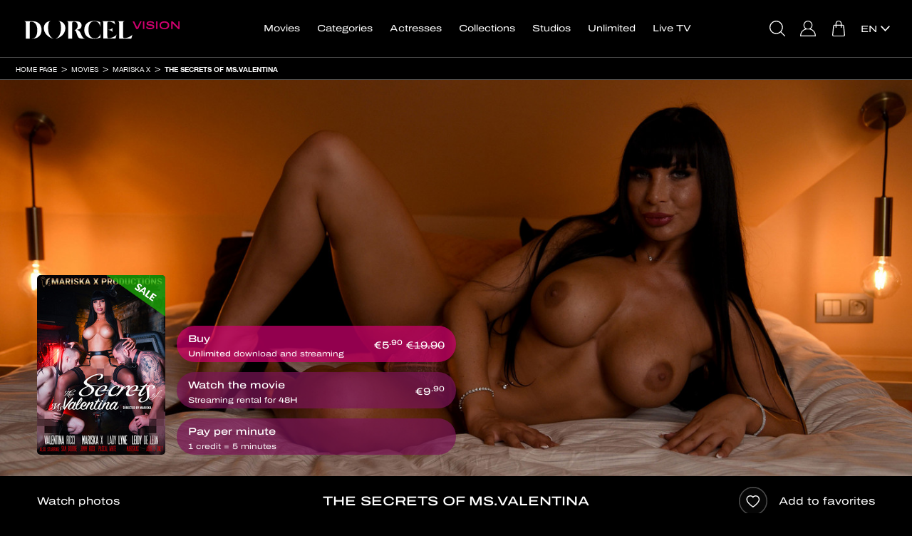

--- FILE ---
content_type: text/html; charset=UTF-8
request_url: https://www.dorcelvision.com/en/movies/mariska-x/the-secrets-of-ms-valentina
body_size: 16306
content:
<!DOCTYPE html>
<html lang="en">
	<head>
		<meta http-equiv="Content-Type" content="text/html; charset=utf-8" />
		<meta name="viewport" content="width=device-width, initial-scale=1"/>
		        <title>The secrets of Ms.Valentina - Mariska X porn movie in VOD XXX - streaming or download - Dorcel Vision </title>
		<meta name="description" content="Watch «The secrets of Ms.Valentina» in VOD, streaming and download on Dorcel Vision website"/>
		<link rel="stylesheet" type="text/css" href="/resources/frontend-black-v44/1767784022.css"/>
		<link rel="preload" href="/resources/helvetica-neue-regular/1714132346.woff2" as="font" type="font/woff2" crossorigin/>
		<link rel="preload" href="/resources/helvetica-neue-bold/1714132346.woff2" as="font" type="font/woff2" crossorigin/>
					<link rel="preload" href="/resources/archivo-expanded-regular/1714132346.woff2" as="font" type="font/woff2" crossorigin/>
			<link rel="preload" href="/resources/archivo-expanded-medium/1714132346.woff2" as="font" type="font/woff2" crossorigin/>
		        
	
		

					
	<meta name="twitter:card" content="summary"/>
	<meta name="twitter:site" content="@dorcel"/>
	<meta name="twitter:title" content="The secrets of Ms.Valentina"/>
	<meta name="twitter:description" content="The busty Ms Valentina owns a hotel, she is an authoritarian boss but besides this she has other secret activities…in her spare time she likes to play with her staff and make all her wild dreams come true….with Latina Mariska, LadyLyne, Valentina Ricc"/>
	<meta name="twitter:image" content="https://www.dorcelvision.com/images/slideshow23-CHECKSUM/1227539-the-secrets-of-ms-valentina.jpg"/>
	<meta name="twitter:url" content="https://www.dorcelvision.com/en/movies/mariska-x/the-secrets-of-ms-valentina"/>

	<meta property="og:title" content="The secrets of Ms.Valentina"/>
	<meta property="og:description" content="The busty Ms Valentina owns a hotel, she is an authoritarian boss but besides this she has other secret activities…in her spare time she likes to play with her staff and make all her wild dreams come true….with Latina Mariska, LadyLyne, Valentina Ricc"/>
	<meta property="og:url" content="https://www.dorcelvision.com/en/movies/mariska-x/the-secrets-of-ms-valentina"/>
	<meta property="og:type" content="website">
	<meta property="og:image" content="https://www.dorcelvision.com/images/slideshow23-CHECKSUM/1227539-the-secrets-of-ms-valentina.jpg"/>

	<script type="application/ld+json">
		{
		"@context": "http://schema.org/",
		"@type": "Movie",
		"url":  "https://www.dorcelvision.com/en/movies/mariska-x/the-secrets-of-ms-valentina",
		"name": "The secrets of Ms.Valentina",
		"image":  "https://www.dorcelvision.com/images/slideshow23-CHECKSUM/1227539-the-secrets-of-ms-valentina.jpg",
		"description":  "The busty Ms Valentina owns a hotel, she is an authoritarian boss but besides this she has other secret activities…in her spare time she likes to play with her staff and make all her wild dreams come true….with Latina Mariska, LadyLyne, Valentina Ricc",
					"datecreated":  "2023",
							"duration" : "125",
							"actors": ["Valentina Ricci","Lady Lyne","Leidy De Leon","Mariska","Pascal White","Sam Bourne","Jimmy Rock"],
							"directors": ["Mariska"],
							"aggregateRating":
			{
			"@type": "AggregateRating",
			"ratingValue": "4",
			"ratingCount": "5"
			},
				"offers":
		{
		"@type": "Offer",
		"priceCurrency": "EUR",
		"price": "9.9"
		}
		}
	</script>

		<link rel="apple-touch-icon" sizes="120x120" href="/resources/apple-touch-icon/1639389488.png"/>
		<link rel="icon" type="image/png" href="/resources/favicon-32x32/1638280600.png" sizes="32x32"/>
		<link rel="icon" type="image/png" href="/resources/favicon-16x16/1638280600.png" sizes="16x16"/>
		<link rel="manifest" href="/resources/manifest/1714132346.json"/>
		<meta name="msapplication-TileColor" content="#9f00a7"/>
		<meta name="theme-color" content="#ffffff"/>
													<link rel="alternate" href="https://www.dorcelvision.com/fr/films/mariska-x/les-secrets-de-ms-valentina" hreflang="fr"/>
												<link rel="canonical" href="https://www.dorcelvision.com/en/movies/mariska-x/the-secrets-of-ms-valentina"/>
								<link rel="alternate" href="https://www.dorcelvision.com/en/movies/mariska-x/the-secrets-of-ms-valentina" hreflang="en"/>
											<link rel="alternate" href="https://www.dorcelvision.com/de/filme/mariska-x/die-geheimnisse-von-frau-valentina" hreflang="de"/>
							<script>
			var _language = 'en', _version = '44', _external = _external || false, _d_ = {c: []};
		</script>
		<script src="https://cdnjs.cloudflare.com/ajax/libs/jquery/3.6.0/jquery.min.js" integrity="sha512-894YE6QWD5I59HgZOGReFYm4dnWc1Qt5NtvYSaNcOP+u1T9qYdvdihz0PPSiiqn/+/3e7Jo4EaG7TubfWGUrMQ==" crossorigin="anonymous"></script>
		<script>
			/* jshint ignore:start */
			window.jQuery || document.write('<script src="/resources/jquery/1714132346.js"><' + '/script>');
			/* jshint ignore:end */
		</script>
		<script src="/resources/frontend/1768319865.js"></script>
			<script>
		window.dataLayer = [];
		_d_.c.push(function (group)
		{
			if (group === 'technical')
			{
				window.dataLayer.push({'gtm.start': new Date().getTime(), event: 'gtm.js'});
				window.dataLayer.push({page_site: 'dorcel_vision'});
				window.dataLayer.push({page_environment: 'production'});
				/* global addAsync */
				addAsync('//www.googletagmanager.com/gtm.js?id=GTM-MV2TKRR', {once: true});
			}
		});
	</script>
	<script>
		_d_.c.push(function (group)
		{
			if (group === 'audience')
			{
				(function (w, d, t, r, u)
				{
					var f, n, i;
					w[u] = w[u] || [];
					f = function ()
					{
						var o = {ti: "5772553"};
						o.q = w[u];
						/* global UET */
						if ((typeof UET) !== 'undefined')
						{
							w[u] = new UET(o);
							w[u].push("pageLoad");
						}
					};
					n = d.createElement(t);
					n.src = r;
					n.async = 1;
					n.onload = n.onreadystatechange = function ()
					{
						var s = this.readyState || false;
						if (!s || s === "loaded" || s === "complete")
						{
							f();
							n.onload = n.onreadystatechange = null;
						}
					};
					i = d.getElementsByTagName(t)[0];
					i.parentNode.insertBefore(n, i);
				})(window, document, "script", "//bat.bing.com/bat.js", "uetq");
			}
		});
	</script>

	</head>
	<body id="movie-view" class="login-v2 lang-en tvod">
		
			<noscript><iframe src="https://www.googletagmanager.com/ns.html?id=GTM-MV2TKRR" height="0" width="0" style="display:none;visibility:hidden"></iframe></noscript>
	

				<script>/* JS_IGNORE */
!function(){window._d_=window._d_||{},window._d_.c=window._d_.c||[];var o,i=document,t=i.location,e=(t.pathname+"/"+(navigator&&navigator.language||"").replace(/(,|-)/g,"/")+"/").match(/\/([a-z]{2})(\/|$)/),a=e&&e[1]||"en",r=i.createElement("iframe"),n={position:"fixed",backgroundColor:"#000",top:0,left:0,right:0,bottom:0,width:"100%",height:"100%",zIndex:1e4,border:0},s=i.getElementsByTagName("html")[0],c=i.body,d=40,l=window._d_,p=l._s||"https://ga.dorcel.com/disclaimer",u=0;for(l.active=!0,l.e=!0,l.L=0,l.f=[],l.F=[],l.G=[],l.o=!1,l.sT=((t.search+t.hash).match(/(sign_token|signToken|signedToken)=([0-9a-f]+)/)||["","",""])[2],l.gToG={t:"technical",a:"audience",c:"communication",e:"experience",m:"marketing",s:"social",_o:"opened",_sc:"shownclosed",_hc:"hiddenclosed",_c:"closed",_m:"majority"},l.show=function(e){var o;return l.o=!0,l.F.push("_o"),l.C(),l.e=!1,e=e,(o=(o=r.contentWindow||!1)&&o.document||r.contentDocument).open(),o.write(e),o.close(),!0},l.hide=function(e,o,n){l.G=e.split("");for(var t=0;t<l.G.length;t++)l.F.push(l.G[t]);return l.e=!1,l.F.push(l.o?"_sc":"_hc"),l.F.push("_c"),l.C(),o&&((o=new Date).setTime(o.getTime()+31536e6),i.cookie="gen_cookies="+e+";expires="+o.toUTCString()+";path=/;samesite=lax"),l.H(),n||l.k(),!1};u<l.c.length;u++)l.f.push({g:{},f:l.c[u]});function f(){if(!l.e)return!1;l.aS(i,"https://www.account-dorcel.com/embed/js/1.0/isAgeValidationRequired.js?signToken="+encodeURIComponent(l.sT)+"&url="+encodeURIComponent(t.href.replace(/#.*/,"")))}function m(e){var o=-1!==i.cookie.indexOf("gen_disclaimer=1"),n=i.cookie.match(/gen_cookies=([a-z]+)/);o&&-1!==i.cookie.indexOf("gen_major=1")&&(l.F.push("_m"),l.C()),!e&&n&&n[1]&&o?l.hide(n[1]):(l.S(),l.aS(i,p+"?v=3&l="+a+"&d="+t.hostname,{onerror:f}),setTimeout(f,1e4))}l.C=function(){for(var e,o,n,t=0;t<l.F.length;t++)for(e=l.F[t],o=l.gToG[e]||"",n=0;n<l.f.length;n++)o&&!l.f[n].g[e]&&(l.f[n].g[e]=!0,l.f[n].f(o))},l.aS=function(e,o,n){var t,i=e.createElement("script"),e=e.getElementsByTagName("head")[0]||e.getElementsByTagName("script")[0];for(t in n)i[t]=n[t];i.type="text/javascript",i.src=o,i.async=!0,e.parentNode.insertBefore(i,e)},l.S=function(){l.sS("i",n),r.parentNode||c.appendChild(r),l.sS("i",{display:"block"}),l.sS("b",{maxHeight:"100%",overflow:"hidden"}),l.sS("h",{maxHeight:"100%",overflow:"hidden"}),l.active=!0},l.H=function(){r.parentNode&&(l.sS("i",{display:"none"}),l.sS("b",{maxHeight:"none",overflow:"visible"}),l.sS("h",{maxHeight:"none",overflow:"visible"})),l.active=!1},l.k=function(){var e=new Date;e.setMinutes(e.getMinutes()+1),o&&clearTimeout(o),i.cookie="gen_disclaimer=1;expires="+e.toUTCString()+";path=/;samesite=lax",0<d--&&(o=setTimeout(l.k,3e4))},l.M=function(e){if(!e)return t.href="https://www.account-dorcel.com/age-validation?campaign=dorcel_us_legal&reason=hard&tp=dark&lang="+a+"&url="+encodeURIComponent(t.href.replace(/#.*/,"")),!1;l.show('<ht'+'ml><head><style>*{font-family:helvetica,arial,sans-serif;margin:0;padding:0;color:#fff}body{text-align:center}body>div{position:relative;width:100%;height:100%}body>div>div{position:absolute;padding:0 10px;top:40%;left:0;right:0}div.big{font-size:20px;font-weight:700}a{display:inline-block;margin:10px;padding:10px;text-decoration:none}a.button{background-color:#bf0067;border-radius:10px}</style></head><bo'+'dy><div><div><div class="big">'+("fr"===a?"INTERDIT AUX MOINS DE 18 ANS":"PROHIBITED UNDER 18 YEARS OLD")+"</div><p>"+("fr"===a?"Ce site est réservé à un public majeur et averti, il propose un contenu à caractère pornographique à des personnes âgées de plus de 18 ans.<br/>Ce service propose un contenu pornographique susceptible de nuire à l'épanouissement physique, mental ou moral des mineurs.<br/>Le fait par tout adulte de proposer ou d'imposer, à un mineur, à des fins immorales, de voir ou d'entendre, un programme de catégorie V disponible au sein d'un site pour « adulte » est passible d'une peine de 3 ans d'emprisonnement et de 75 000 euros d'amende.":'This site is reserved for an adult and informed public, it offers content of a pornographic nature to people over 18 years of age.<br/>This service offers pornographic content likely to harm the physical, mental or moral development of minors.<br/>The fact by any adult to propose or impose on a minor, for immoral purposes, to see or hear, a category V programme available on a "adult" website is punishable by 3 years imprisonment and a fine of 75,000 euros.')+'</p><a href="#" onclick="return top._d_.hide(\'tacems\',!0);" class="button">'+("fr"===a?"ENTRER et accepter tous les cookies":"ENTER and accept all cookies")+'</a><br/><a href="#" onclick="return top._d_.hide(\'ta\',!0);">'+("fr"===a?"ENTRER et refuser tous les cookies":"ENTER and refuse all cookies")+'</a><a href="https://www.google.fr/" target="_top">'+("fr"===a?"Sortir":"Leave")+"</a></div></div></bo"+"dy></ht"+"ml>")},l.set=function(){return l.L||(l.L=1,m(l.e=!0)),!1},l.sS=function(e,o){var n,t={i:r,h:s,b:c};if(t[e])for(n in o)t[e].style[n]=o[n]},l.c={push:function(e){l.f.push({g:{},f:e}),l.C()}},l.C(),m()}();
_d_.c.push(function(group){if(group==='closed')_vsnr.callbacks.call('disclaimer')});
</script>


		<nav id="navbar-top" class="navbar navbar-default">
	<div class="container-fluid">
		<div id="banner-box" class="row tube">
			<div class="container-fluid">
				<a class="floating ultrasoft" onclick="return _vsnr.location.disableHappy('banner-box');">&times;</a>
				<a class="wide ultrasoft" href="#"><span class="text"></span></a>
			</div>
		</div>
		<div id="cart-banner" class="row">
			<div class="col-xs-12">
				<div class="col-xs-6">✓ Added to cart</div>
				<div class="col-xs-6 text-right"><span class="obf" data-h="L2VuL2NhcnQ=">See my cart</span></div>
			</div>
		</div>
		<div style="display:none"><form id="hidden-login-form" action="/en/loginAjax" method="post" onsubmit="return false;" class="hidden"><input type="hidden" name="token" id="hidden-login-token"/></form></div>
		<div class="navbar-header">
			<ul class="navbar-right tube">
				<li class="button search-button"><a href="#" onclick="return _popovers.search();"><span></span></a></li>
				<li class="user button favorites-button"><span class="obf" data-h="L2VuL2FjY291bnQvZm1vdmllcw=="><span></span></span></li>
				<li class="user button notifications-button"><a href="#" onclick="return _notifications.get();"><span><span></span></span></a></li>
				<li class="button account-button">
					<span class="obf" data-h="L2VuL2FjY291bnQv" data-c="user ultrasoft"><span></span></span><a class="anonymous ultrasoft" href="#" onclick="$('#login-open').click();
							return false;"><span></span></a>
				</li>
									<li class="button cart-button"><span class="obf" data-h="L2VuL2NhcnQ="><span><span></span></span></span></li>
								</ul>
			<button type="button" data-target="#navbarCollapse" data-toggle="collapse" class="navbar-toggle">
				<span class="sr-only"></span>
				<span class="icon-bar"></span>
				<span class="icon-bar"></span>
				<span class="icon-bar"></span>
			</button>
			<a href="/en/" class="navbar-brand ultrasoft"><img src="/resources/logo-v4/1694506856.svg" alt="Dorcel Vision" class="logo"/></a>
		</div>
		<div id="xs-search">
			<div class="top-padded">
				<form action="/en/search" id="form-xs-search" method="get" onsubmit="if (!$('#colorbox #menu-xs-search').val())
						{
							document.location.href = '/en/movies/';
							return false;
						}">
					<div class="submit text-center">
						<a href="#" onclick="$(this).closest('form').submit();
								return false;" class="btn btn-2 btn-primary btn-simple-wide btn-center">
							<span class="action">OK</span>
						</a>
					</div>
					<div class="search">
						<input type="hidden" name="type" value="4" />						<input type="text" id="menu-xs-search" name="keyword" placeholder="I am looking for a film, an actress..." onblur="event.stopImmediatePropagation();" />					</div>
				</form>
			</div>
		</div>
		<div id="navbarCollapse" class="collapse navbar-collapse">
			<ul id="navbar-login" class="nav navbar-nav navbar-right hidden-xs hidden-sm">
				<li class="hidden-xs hidden-sm tube button search-button"><a href="#" onclick="return _menu.toggle();"><span></span></a></li>
				<li class="hidden-xs hidden-sm tube user-xs-block button favorites-button"><span class="obf" data-h="L2VuL2FjY291bnQvZm1vdmllcw=="><span></span></span></li>
				<li class="hidden-xs hidden-sm tube user-xs-block button notifications-button"><a href="#" onclick="return _notifications.get();"><span><span></span></span></a></li>
													<li class="hidden">
						<a href="#" id="register-open" class="hidden"></a>
					</li>
								<li class="button account-button"><span class="obf" data-h="L2VuL2FjY291bnQv" data-c="user ultrasoft"><span></span></span><a id="login-open" class="anonymous ultrasoft" href="#"><span></span></a></li>
												<li class="button cart-button"><span class="obf" data-h="L2VuL2NhcnQ="><span><span></span></span></span></li>
									<li id="languages-parent" class="visible-lg visible-vl visible-xl">
					<div class="languages-dropdown languages-text">
	<div>
																						<a href="https://www.dorcelvision.com/en/movies/mariska-x/the-secrets-of-ms-valentina" onclick="$(this).parent().parent().toggleClass('opened');
							return false;" class="ultrasoft"><span>en</span><br/></a>
												<div class="other">
																																						<a href="https://www.dorcelvision.com/fr/films/mariska-x/les-secrets-de-ms-valentina"  class="ultrasoft"><span>fr</span><br/></a>
																																<a href="https://www.dorcelvision.com/de/filme/mariska-x/die-geheimnisse-von-frau-valentina"  class="ultrasoft"><span>de</span><br/></a>
																				</div>
	</div>
</div>

				</li>
			</ul>

			<ul id="navbar-menu" class="nav navbar-nav">
				<li class="visible-xs visible-sm"><div class="clearfix"><div class="col-xs-6 col-xs-offset-3 col-sm-4 col-sm-offset-4"><a class="btn btn-2 btn-primary btn-simple-wide btn-center" href="#" onclick="return _popovers.search();"><span class="action">Search</span></a></div></div></li>
				<li id="navbar-movies" class="tube"><a href="/en/movies/">Movies</a></li>
										<li id="navbar-movies-by-views" class="visible-xs visible-sm tube"><span class="obf" data-h="L2VuL21vdmllcy9iZXN0LXNlbGxlcnM=">Top Views</span></li>
												<li id="navbar-promotions" class="visible-xs visible-sm tube"><span class="obf" data-h="L2VuL21vdmllcy9zYWxlcw==">Sale</span></li>
																											<li id="navbar-theme-preview" class="visible-xs visible-sm tube"><span class="obf" data-h="L2VuL2NhdGVnb3JpZXMvY29taW5nLXNvb24=">Coming Soon</span></li>
									<li id="navbar-themes" class="tube"><a href="/en/categories/">Categories</a></li>
				<li id="navbar-actors" class="tube"><a href="/en/pornstars-women/">Actresses</a></li>
				<li id="navbar-series" class="tube"><a href="/en/series/">Collections</a></li>
				<li id="navbar-studios" class="tube"><a href="/en/studios">Studios</a></li>
																						<li id="navbar-external-link" class="tube"><span class="obf" data-h="aHR0cHM6Ly93d3cueGlsbGltaXRlLmNvbS9lbi8=" data-t="_blank">Unlimited</span></li>
											<li id="navbar-my-videos" class="visible-xs visible-sm user-xs-block tube"><span class="obf" data-h="L2VuL2FjY291bnQvZG93bmxvYWQ=">My videos</span></li>
																<li id="navbar-tv" class="tube"><a href="/en/dorceltv">Live TV</a></li>
																									<li class="visible-xs visible-sm tube languages">
					Switch language:
											<a href="https://www.dorcelvision.com/fr/films/mariska-x/les-secrets-de-ms-valentina" class="ultrasoft">fr</a>
											<a href="https://www.dorcelvision.com/en/movies/mariska-x/the-secrets-of-ms-valentina" class="ultrasoft">en</a>
											<a href="https://www.dorcelvision.com/de/filme/mariska-x/die-geheimnisse-von-frau-valentina" class="ultrasoft">de</a>
									</li>
			</ul>
		</div>
	</div>
</nav>
<div id="navbar-spacer">
	
	<div class="visible-xs collapse" id="detect-visible-xs"></div>
	<div class="visible-sm collapse" id="detect-visible-sm"></div>
	<div class="visible-lg collapse" id="detect-visible-lg"></div>
	<div class="visible-vl collapse" id="detect-visible-vl"></div>
	<div class="visible-xl collapse" id="detect-visible-xl"></div>
</div>
<div id="suggestions-form" class="hidden-xs">
	<form action="/en/search" method="get" onsubmit="if (!$('#menu-search').val())
			{
				document.location.href = '/en/movies/';
				return false;
			}">
		<div class="right">
			<a href="#" onclick="$(this).closest('form').submit();
					return false;" class="btn btn-2 btn-primary btn-simple btn-center">
				<span class="action">OK</span>
			</a>
		</div>
		<div class="left">
			<input type="hidden" name="type" value="4" />			<input type="text" id="menu-search" name="keyword" placeholder="Enter your keywords here to find your favorite movie, actress or studio..." />		</div>
	</form>
</div>

					<div id="breadcrumb" class="tube">
	<ul class="breadcrumb container-fluid">
		<li>
			<a href="/en/">Home page</a>
		</li>
															<li>
				<a href="/en/movies/">Movies</a>
			</li>
							<li>
					<a href="/en/movies/mariska-x/">Mariska X</a>
				</li>
				<li>
					<a href="/en/movies/mariska-x/the-secrets-of-ms-valentina">The secrets of Ms.Valentina</a>
				</li>
																		</ul>
</div>
		
		
	<div class="container-fluid">
		<div class="row">
			<!-- 57789 -->
			<div id="player-container">
				<div id="covers-container">
					<div class="container">
						<div>
														<div id="absolute-covers">
								<div class="covers col-sm-3 col-md-2">
									<div class="row">
										<div class="to-bottom">
											<a data-hard-href="/images/slideshow57-CHECKSUM/1227539-the-secrets-of-ms-valentina.jpg" href="/images/slideshow57/1227548-the-secrets-of-ms-valentina.jpg" onclick="return _vsnr.isHard(this);" class="cover fix-hard"><span class="slashbanner"><img src="/resources/slash-promotion-en/1492615022.png" alt=""/></span><img src="/images/coverxs1200/07.jpg" data-hard-src="/images/coverxs1200-CHECKSUM/1227539-the-secrets-of-ms-valentina.jpg" data-src="/images/coverxs1200/1227548-the-secrets-of-ms-valentina.jpg" data-lazy="1" width="688" height="963" alt="The secrets of Ms.Valentina" class="lazy responsive visible-xs-inline"/><img src="/images/coversm0300/07.jpg" data-hard-src="/images/coversm0300-CHECKSUM/1227539-the-secrets-of-ms-valentina.jpg" data-src="/images/coversm0300/1227548-the-secrets-of-ms-valentina.jpg" data-lazy="1" width="170" height="238" alt="The secrets of Ms.Valentina" class="lazy visible-sm-inline"/><img src="/images/covermd0200/07.jpg" data-hard-src="/images/covermd0200-CHECKSUM/1227539-the-secrets-of-ms-valentina.jpg" data-src="/images/covermd0200/1227548-the-secrets-of-ms-valentina.jpg" data-lazy="1" width="148" height="207" alt="The secrets of Ms.Valentina" class="lazy visible-md-inline"/><img src="/images/coverlg0200/07.jpg" data-hard-src="/images/coverlg0200-CHECKSUM/1227539-the-secrets-of-ms-valentina.jpg" data-src="/images/coverlg0200/1227548-the-secrets-of-ms-valentina.jpg" data-lazy="1" width="180" height="252" alt="The secrets of Ms.Valentina" class="lazy visible-lg-inline"/><img src="/images/covervl0200/07.jpg" data-hard-src="/images/covervl0200-CHECKSUM/1227539-the-secrets-of-ms-valentina.jpg" data-src="/images/covervl0200/1227548-the-secrets-of-ms-valentina.jpg" data-lazy="1" width="216" height="302" alt="The secrets of Ms.Valentina" class="lazy visible-vl-inline"/><img src="/images/coverxl0200/07.jpg" data-hard-src="/images/coverxl0200-CHECKSUM/1227539-the-secrets-of-ms-valentina.jpg" data-src="/images/coverxl0200/1227548-the-secrets-of-ms-valentina.jpg" data-lazy="1" width="248" height="347" alt="The secrets of Ms.Valentina" class="lazy visible-xl-inline"/></a>																						</div>
									</div>
								</div>
								<div class="purchase-buttons hidden-xs col-sm-6 col-md-5 col-lg-4 col-vl-3" id="links-for-purchase-md">
									<div class="to-bottom hidden">
																						<a class="btn btn-2 btn-primary clearfix btn-download btn-wide-inside btn-large btn-translucid"  id="button-for-download" data-added="download-57789" href="#" onclick="return launchPlayer({id:57789, type:'download', free: false});">							<span class="action" data-alternative="Download" data-added="✓ Added">									Buy							</span>																							<span class="prices price-for-download with-promotion">				<span class="promotion-price currency-fix" data-sup="1" data-prices="5.9|5.9|5.9"></span>									<span class="default-price currency-fix" data-prices="19.9|19.9|19.9"></span>							</span>							<span class="sub" data-alternative="<strong>Unlimited</strong> download and streaming"><strong>Unlimited</strong> download and streaming</span>			</a>																									<a class="btn btn-2 btn-primary clearfix btn-streaming btn-wide-inside btn-large btn-translucid"  id="button-for-streaming" data-added="streaming-57789" href="#" onclick="return launchPlayer({id:57789, type:'streaming', free: false});">							<span class="action" data-alternative="Watch" data-added="✓ Added">									Watch the movie							</span>																<span class="prices price-for-streaming ">				<span class="current-price currency-fix" data-sup="1" data-prices="9.9|9.9|9.9"></span>							</span>							<span class="sub" data-alternative="">Streaming rental for <strong>48H</strong></span>			</a>																								<a class="btn btn-2 btn-primary clearfix btn-minute btn-wide-inside btn-large btn-translucid"  id="button-for-minute" data-added="minute-57789" href="#" onclick="return launchPlayer({id:57789, type:'minute', free: false});">							<span class="action">									Pay per minute							</span>									<span class="sub">1 credit  = 5 minutes</span>			</a>																				</div>
								</div>
							</div>
						</div>
					</div>
				</div>

				<div id="movie-player-wrapper" class="hidden-xs">
					<div class="hidden text-center" id="minute-error">
						<div>
							<h2>Pay per minute</h2>
							<div class="error-credits">
								<p>
									To keep watching your movie, please recharge your account<br/><br/>
									<a href="#" onclick="return _movie.redirect(parseInt(57789));" class="btn btn-primary btn-2 btn-simple btn-center"><span class="action">Validate</span></a>
								</p>
							</div>
							<div class="error-debit"><p>A problem has occurred with the debiting of your account. Please wait until this message disappears.</p></div>
						</div>
					</div>
					<div id="movie-player" class="movie-player">
						
						<img src="/images/bannerfullsm1200/07.jpg" data-src="/images/bannerfullsm1200/1225379-the-secrets-of-ms-valentina.jpg" data-lazy="1" width="1000" height="434" alt="The secrets of Ms.Valentina" class="lazy visible-sm-inline"/><noscript><img src="/images/bannerfullmd1200/1225379-the-secrets-of-ms-valentina.jpg" alt="The secrets of Ms.Valentina"/></noscript><img src="/images/bannerfullmd1200/07.jpg" data-src="/images/bannerfullmd1200/1225379-the-secrets-of-ms-valentina.jpg" data-lazy="1" width="1200" height="521" alt="The secrets of Ms.Valentina" class="lazy visible-md-inline"/><img src="/images/bannerfulllg1200/07.jpg" data-src="/images/bannerfulllg1200/1225379-the-secrets-of-ms-valentina.jpg" data-lazy="1" width="1400" height="608" alt="The secrets of Ms.Valentina" class="lazy visible-lg-inline"/><img src="/images/bannerfullvl1200/07.jpg" data-src="/images/bannerfullvl1200/1225379-the-secrets-of-ms-valentina.jpg" data-lazy="1" width="1600" height="694" alt="The secrets of Ms.Valentina" class="lazy visible-vl-inline"/><img src="/images/bannerfullxl1200/07.jpg" data-src="/images/bannerfullxl1200/1225379-the-secrets-of-ms-valentina.jpg" data-lazy="1" width="2000" height="868" alt="The secrets of Ms.Valentina" class="lazy visible-xl-inline"/>					</div>
					<div id="minutes-countdown"><span id="left-seconds">My remaining minutes: <span></span></span> <a href="#" onclick="return _movie.redirect(parseInt(57789), 1, 'buy');" class="btn btn-2 btn-small btn-simple btn-transparent btn-outlined"><span class="action">More minutes</span></a></div>
				</div>
				<div id="movie-after" class="movie-player">
					<img src="/images/bannerfullsm1200/07.jpg" data-src="/images/bannerfullsm1200/1225379-the-secrets-of-ms-valentina.jpg" data-lazy="1" width="1000" height="434" alt="The secrets of Ms.Valentina" class="lazy visible-sm-inline"/><noscript><img src="/images/bannerfullmd1200/1225379-the-secrets-of-ms-valentina.jpg" alt="The secrets of Ms.Valentina"/></noscript><img src="/images/bannerfullmd1200/07.jpg" data-src="/images/bannerfullmd1200/1225379-the-secrets-of-ms-valentina.jpg" data-lazy="1" width="1200" height="521" alt="The secrets of Ms.Valentina" class="lazy visible-md-inline"/><img src="/images/bannerfulllg1200/07.jpg" data-src="/images/bannerfulllg1200/1225379-the-secrets-of-ms-valentina.jpg" data-lazy="1" width="1400" height="608" alt="The secrets of Ms.Valentina" class="lazy visible-lg-inline"/><img src="/images/bannerfullvl1200/07.jpg" data-src="/images/bannerfullvl1200/1225379-the-secrets-of-ms-valentina.jpg" data-lazy="1" width="1600" height="694" alt="The secrets of Ms.Valentina" class="lazy visible-vl-inline"/><img src="/images/bannerfullxl1200/07.jpg" data-src="/images/bannerfullxl1200/1225379-the-secrets-of-ms-valentina.jpg" data-lazy="1" width="2000" height="868" alt="The secrets of Ms.Valentina" class="lazy visible-xl-inline"/>				</div>
			</div>
		</div>
	</div>

	<div class="container-fluid bordered">
		<div class="container">
			<div class="row tools">
				<div class="hidden-xs col-sm-3">
					<div class="row">
													<a class="play-screenshots with-text" href="#" onclick="return launchScreenshots();">Watch photos</a>
											</div>
				</div>
				<div class="col-xs-12 col-sm-6 text-center">
					<div class="row">
						<h1>The secrets of Ms.Valentina</h1>
					</div>
				</div>
				<div class="visible-xs col-xs-6">
					<div class="row">
													<a class="play-screenshots with-text" href="#" onclick="return launchScreenshots();">Watch photos</a>
											</div>
				</div>
				<div class="col-xs-6 col-sm-3 text-right">
					<div class="row">
						<div class="favorite">
							<a href="#" onclick="return _ratings.rate(this, updateMovieInfo);" data-movie="57789" data-type="favorite" class="with-text"><span class="add">Add to favorites</span><span class="remove">Remove from Favorites</span></a>
						</div>
					</div>
				</div>
			</div>
		</div>
	</div>

	<div class="container">
		<div class="visible-xs xs-buttons text-center" id="links-for-purchase-xs">
			<div class="hidden">
										<a class="btn btn-2 btn-primary clearfix btn-download btn-wide-inside btn-large"  data-added="download-57789" href="#" onclick="return launchPlayer({id:57789, type:'download', free: false});">							<span class="action" data-alternative="Download" data-added="✓ Added">									Buy							</span>																							<span class="prices price-for-download with-promotion">				<span class="promotion-price currency-fix" data-sup="1" data-prices="5.9|5.9|5.9"></span>									<span class="default-price currency-fix" data-prices="19.9|19.9|19.9"></span>							</span>							<span class="sub" data-alternative="<strong>Unlimited</strong> download and streaming"><strong>Unlimited</strong> download and streaming</span>			</a>													<a class="btn btn-2 btn-primary clearfix btn-streaming btn-wide-inside btn-large"  data-added="streaming-57789" href="#" onclick="return launchPlayer({id:57789, type:'streaming', free: false});">							<span class="action" data-alternative="Watch" data-added="✓ Added">									Watch the movie							</span>																<span class="prices price-for-streaming ">				<span class="current-price currency-fix" data-sup="1" data-prices="9.9|9.9|9.9"></span>							</span>							<span class="sub" data-alternative="">Streaming rental for <strong>48H</strong></span>			</a>												<a class="btn btn-2 btn-primary clearfix btn-minute btn-wide-inside btn-large"  data-added="minute-57789" href="#" onclick="return launchPlayer({id:57789, type:'minute', free: false});">							<span class="action">									Pay per minute							</span>									<span class="sub">1 credit  = 5 minutes</span>			</a>								</div>
		</div>
	</div>

	
			<div class="container-fluid">
			<div class="with-double-margin">
				<div class="photos">
					<div class="container">
						<div class="row heading">Pictures</div>
					</div>
					<div class="movies-slider">
						<div class="row slider slider-8px" data-slider="touch outside container">
							<div class="slider-container">
								<div class="slider-part screenshots">
																			<div class="inner-slider slider-xs clearfix">
																							<div class="slides">
																											<div class="col-xs-6">
															<a href="/images/slideshow1200/1225382-the-secrets-of-ms-valentina.jpg"><img src="/images/screenshot8xs0600/07.jpg" data-src="/images/screenshot8xs0600/1225382-the-secrets-of-ms-valentina.jpg" data-lazy="1" width="336" height="224" alt="The secrets of Ms.Valentina" class="lazy responsive visible-xs-inline"/> </a>														</div>
																											<div class="col-xs-6">
															<a href="/images/slideshow1200/1225385-the-secrets-of-ms-valentina.jpg"><img src="/images/screenshot8xs0600/07.jpg" data-src="/images/screenshot8xs0600/1225385-the-secrets-of-ms-valentina.jpg" data-lazy="1" width="336" height="224" alt="The secrets of Ms.Valentina" class="lazy responsive visible-xs-inline"/> </a>														</div>
																									</div>
																							<div class="slides">
																											<div class="col-xs-6">
															<a href="/images/slideshow1200/1225388-the-secrets-of-ms-valentina.jpg"><img src="/images/screenshot8xs0600/07.jpg" data-src="/images/screenshot8xs0600/1225388-the-secrets-of-ms-valentina.jpg" data-lazy="2" width="336" height="224" alt="The secrets of Ms.Valentina" class="lazy responsive visible-xs-inline"/> </a>														</div>
																											<div class="col-xs-6">
															<a href="/images/slideshow1200/1225391-the-secrets-of-ms-valentina.jpg"><img src="/images/screenshot8xs0600/07.jpg" data-src="/images/screenshot8xs0600/1225391-the-secrets-of-ms-valentina.jpg" data-lazy="2" width="336" height="224" alt="The secrets of Ms.Valentina" class="lazy responsive visible-xs-inline"/> </a>														</div>
																									</div>
																							<div class="slides">
																											<div class="col-xs-6">
															<a href="/images/slideshow1200/1225394-the-secrets-of-ms-valentina.jpg"><img src="/images/screenshot8xs0600/07.jpg" data-src="/images/screenshot8xs0600/1225394-the-secrets-of-ms-valentina.jpg" data-lazy="3" width="336" height="224" alt="The secrets of Ms.Valentina" class="lazy responsive visible-xs-inline"/> </a>														</div>
																											<div class="col-xs-6">
															<a href="/images/slideshow1200/1225397-the-secrets-of-ms-valentina.jpg"><img src="/images/screenshot8xs0600/07.jpg" data-src="/images/screenshot8xs0600/1225397-the-secrets-of-ms-valentina.jpg" data-lazy="3" width="336" height="224" alt="The secrets of Ms.Valentina" class="lazy responsive visible-xs-inline"/> </a>														</div>
																									</div>
																							<div class="slides">
																											<div class="col-xs-6">
															<a data-hard-href="/images/slideshow1200-CHECKSUM/1225399-the-secrets-of-ms-valentina.jpg" href="/images/slideshow1200blur22/1225399-the-secrets-of-ms-valentina.jpg" onclick="_movie&&_movie.setRecall(this);return _vsnr.isHard(this);" class="fix-hard"><img src="/images/screenshot8xs0600/07.jpg" data-hard-src="/images/screenshot8xs0600-CHECKSUM/1225399-the-secrets-of-ms-valentina.jpg" data-src="/images/screenshot8xs0600blur07/1225399-the-secrets-of-ms-valentina.jpg" data-lazy="4" width="336" height="224" alt="The secrets of Ms.Valentina" class="lazy responsive visible-xs-inline"/> </a>														</div>
																											<div class="col-xs-6">
															<a data-hard-href="/images/slideshow1200-CHECKSUM/1225402-the-secrets-of-ms-valentina.jpg" href="/images/slideshow1200blur22/1225402-the-secrets-of-ms-valentina.jpg" onclick="_movie&&_movie.setRecall(this);return _vsnr.isHard(this);" class="fix-hard"><img src="/images/screenshot8xs0600/07.jpg" data-hard-src="/images/screenshot8xs0600-CHECKSUM/1225402-the-secrets-of-ms-valentina.jpg" data-src="/images/screenshot8xs0600blur07/1225402-the-secrets-of-ms-valentina.jpg" data-lazy="4" width="336" height="224" alt="The secrets of Ms.Valentina" class="lazy responsive visible-xs-inline"/> </a>														</div>
																									</div>
																							<div class="slides">
																											<div class="col-xs-6">
															<a data-hard-href="/images/slideshow1200-CHECKSUM/1225405-the-secrets-of-ms-valentina.jpg" href="/images/slideshow1200blur22/1225405-the-secrets-of-ms-valentina.jpg" onclick="_movie&&_movie.setRecall(this);return _vsnr.isHard(this);" class="fix-hard"><img src="/images/screenshot8xs0600/07.jpg" data-hard-src="/images/screenshot8xs0600-CHECKSUM/1225405-the-secrets-of-ms-valentina.jpg" data-src="/images/screenshot8xs0600blur07/1225405-the-secrets-of-ms-valentina.jpg" data-lazy="5" width="336" height="224" alt="The secrets of Ms.Valentina" class="lazy responsive visible-xs-inline"/> </a>														</div>
																											<div class="col-xs-6">
															<a data-hard-href="/images/slideshow1200-CHECKSUM/1225408-the-secrets-of-ms-valentina.jpg" href="/images/slideshow1200blur22/1225408-the-secrets-of-ms-valentina.jpg" onclick="_movie&&_movie.setRecall(this);return _vsnr.isHard(this);" class="fix-hard"><img src="/images/screenshot8xs0600/07.jpg" data-hard-src="/images/screenshot8xs0600-CHECKSUM/1225408-the-secrets-of-ms-valentina.jpg" data-src="/images/screenshot8xs0600blur07/1225408-the-secrets-of-ms-valentina.jpg" data-lazy="5" width="336" height="224" alt="The secrets of Ms.Valentina" class="lazy responsive visible-xs-inline"/> </a>														</div>
																									</div>
																							<div class="slides">
																											<div class="col-xs-6">
															<a data-hard-href="/images/slideshow1200-CHECKSUM/1225411-the-secrets-of-ms-valentina.jpg" href="/images/slideshow1200blur22/1225411-the-secrets-of-ms-valentina.jpg" onclick="_movie&&_movie.setRecall(this);return _vsnr.isHard(this);" class="fix-hard"><img src="/images/screenshot8xs0600/07.jpg" data-hard-src="/images/screenshot8xs0600-CHECKSUM/1225411-the-secrets-of-ms-valentina.jpg" data-src="/images/screenshot8xs0600blur07/1225411-the-secrets-of-ms-valentina.jpg" data-lazy="6" width="336" height="224" alt="The secrets of Ms.Valentina" class="lazy responsive visible-xs-inline"/> </a>														</div>
																											<div class="col-xs-6">
															<a data-hard-href="/images/slideshow1200-CHECKSUM/1225414-the-secrets-of-ms-valentina.jpg" href="/images/slideshow1200blur22/1225414-the-secrets-of-ms-valentina.jpg" onclick="_movie&&_movie.setRecall(this);return _vsnr.isHard(this);" class="fix-hard"><img src="/images/screenshot8xs0600/07.jpg" data-hard-src="/images/screenshot8xs0600-CHECKSUM/1225414-the-secrets-of-ms-valentina.jpg" data-src="/images/screenshot8xs0600blur07/1225414-the-secrets-of-ms-valentina.jpg" data-lazy="6" width="336" height="224" alt="The secrets of Ms.Valentina" class="lazy responsive visible-xs-inline"/> </a>														</div>
																									</div>
																					</div>
																			<div class="inner-slider slider-sm clearfix">
																							<div class="slides">
																											<div class="col-xs-6">
															<a href="/images/slideshow1200/1225382-the-secrets-of-ms-valentina.jpg"><img src="/images/screenshot8sm0600/07.jpg" data-src="/images/screenshot8sm0600/1225382-the-secrets-of-ms-valentina.jpg" data-lazy="1" width="364" height="243" alt="The secrets of Ms.Valentina" class="lazy visible-sm-inline"/> </a>														</div>
																											<div class="col-xs-6">
															<a href="/images/slideshow1200/1225385-the-secrets-of-ms-valentina.jpg"><img src="/images/screenshot8sm0600/07.jpg" data-src="/images/screenshot8sm0600/1225385-the-secrets-of-ms-valentina.jpg" data-lazy="1" width="364" height="243" alt="The secrets of Ms.Valentina" class="lazy visible-sm-inline"/> </a>														</div>
																									</div>
																							<div class="slides">
																											<div class="col-xs-6">
															<a href="/images/slideshow1200/1225388-the-secrets-of-ms-valentina.jpg"><img src="/images/screenshot8sm0600/07.jpg" data-src="/images/screenshot8sm0600/1225388-the-secrets-of-ms-valentina.jpg" data-lazy="2" width="364" height="243" alt="The secrets of Ms.Valentina" class="lazy visible-sm-inline"/> </a>														</div>
																											<div class="col-xs-6">
															<a href="/images/slideshow1200/1225391-the-secrets-of-ms-valentina.jpg"><img src="/images/screenshot8sm0600/07.jpg" data-src="/images/screenshot8sm0600/1225391-the-secrets-of-ms-valentina.jpg" data-lazy="2" width="364" height="243" alt="The secrets of Ms.Valentina" class="lazy visible-sm-inline"/> </a>														</div>
																									</div>
																							<div class="slides">
																											<div class="col-xs-6">
															<a href="/images/slideshow1200/1225394-the-secrets-of-ms-valentina.jpg"><img src="/images/screenshot8sm0600/07.jpg" data-src="/images/screenshot8sm0600/1225394-the-secrets-of-ms-valentina.jpg" data-lazy="3" width="364" height="243" alt="The secrets of Ms.Valentina" class="lazy visible-sm-inline"/> </a>														</div>
																											<div class="col-xs-6">
															<a href="/images/slideshow1200/1225397-the-secrets-of-ms-valentina.jpg"><img src="/images/screenshot8sm0600/07.jpg" data-src="/images/screenshot8sm0600/1225397-the-secrets-of-ms-valentina.jpg" data-lazy="3" width="364" height="243" alt="The secrets of Ms.Valentina" class="lazy visible-sm-inline"/> </a>														</div>
																									</div>
																							<div class="slides">
																											<div class="col-xs-6">
															<a data-hard-href="/images/slideshow1200-CHECKSUM/1225399-the-secrets-of-ms-valentina.jpg" href="/images/slideshow1200blur22/1225399-the-secrets-of-ms-valentina.jpg" onclick="_movie&&_movie.setRecall(this);return _vsnr.isHard(this);" class="fix-hard"><img src="/images/screenshot8sm0600/07.jpg" data-hard-src="/images/screenshot8sm0600-CHECKSUM/1225399-the-secrets-of-ms-valentina.jpg" data-src="/images/screenshot8sm0600blur08/1225399-the-secrets-of-ms-valentina.jpg" data-lazy="4" width="364" height="243" alt="The secrets of Ms.Valentina" class="lazy visible-sm-inline"/> </a>														</div>
																											<div class="col-xs-6">
															<a data-hard-href="/images/slideshow1200-CHECKSUM/1225402-the-secrets-of-ms-valentina.jpg" href="/images/slideshow1200blur22/1225402-the-secrets-of-ms-valentina.jpg" onclick="_movie&&_movie.setRecall(this);return _vsnr.isHard(this);" class="fix-hard"><img src="/images/screenshot8sm0600/07.jpg" data-hard-src="/images/screenshot8sm0600-CHECKSUM/1225402-the-secrets-of-ms-valentina.jpg" data-src="/images/screenshot8sm0600blur08/1225402-the-secrets-of-ms-valentina.jpg" data-lazy="4" width="364" height="243" alt="The secrets of Ms.Valentina" class="lazy visible-sm-inline"/> </a>														</div>
																									</div>
																							<div class="slides">
																											<div class="col-xs-6">
															<a data-hard-href="/images/slideshow1200-CHECKSUM/1225405-the-secrets-of-ms-valentina.jpg" href="/images/slideshow1200blur22/1225405-the-secrets-of-ms-valentina.jpg" onclick="_movie&&_movie.setRecall(this);return _vsnr.isHard(this);" class="fix-hard"><img src="/images/screenshot8sm0600/07.jpg" data-hard-src="/images/screenshot8sm0600-CHECKSUM/1225405-the-secrets-of-ms-valentina.jpg" data-src="/images/screenshot8sm0600blur08/1225405-the-secrets-of-ms-valentina.jpg" data-lazy="5" width="364" height="243" alt="The secrets of Ms.Valentina" class="lazy visible-sm-inline"/> </a>														</div>
																											<div class="col-xs-6">
															<a data-hard-href="/images/slideshow1200-CHECKSUM/1225408-the-secrets-of-ms-valentina.jpg" href="/images/slideshow1200blur22/1225408-the-secrets-of-ms-valentina.jpg" onclick="_movie&&_movie.setRecall(this);return _vsnr.isHard(this);" class="fix-hard"><img src="/images/screenshot8sm0600/07.jpg" data-hard-src="/images/screenshot8sm0600-CHECKSUM/1225408-the-secrets-of-ms-valentina.jpg" data-src="/images/screenshot8sm0600blur08/1225408-the-secrets-of-ms-valentina.jpg" data-lazy="5" width="364" height="243" alt="The secrets of Ms.Valentina" class="lazy visible-sm-inline"/> </a>														</div>
																									</div>
																							<div class="slides">
																											<div class="col-xs-6">
															<a data-hard-href="/images/slideshow1200-CHECKSUM/1225411-the-secrets-of-ms-valentina.jpg" href="/images/slideshow1200blur22/1225411-the-secrets-of-ms-valentina.jpg" onclick="_movie&&_movie.setRecall(this);return _vsnr.isHard(this);" class="fix-hard"><img src="/images/screenshot8sm0600/07.jpg" data-hard-src="/images/screenshot8sm0600-CHECKSUM/1225411-the-secrets-of-ms-valentina.jpg" data-src="/images/screenshot8sm0600blur08/1225411-the-secrets-of-ms-valentina.jpg" data-lazy="6" width="364" height="243" alt="The secrets of Ms.Valentina" class="lazy visible-sm-inline"/> </a>														</div>
																											<div class="col-xs-6">
															<a data-hard-href="/images/slideshow1200-CHECKSUM/1225414-the-secrets-of-ms-valentina.jpg" href="/images/slideshow1200blur22/1225414-the-secrets-of-ms-valentina.jpg" onclick="_movie&&_movie.setRecall(this);return _vsnr.isHard(this);" class="fix-hard"><img src="/images/screenshot8sm0600/07.jpg" data-hard-src="/images/screenshot8sm0600-CHECKSUM/1225414-the-secrets-of-ms-valentina.jpg" data-src="/images/screenshot8sm0600blur08/1225414-the-secrets-of-ms-valentina.jpg" data-lazy="6" width="364" height="243" alt="The secrets of Ms.Valentina" class="lazy visible-sm-inline"/> </a>														</div>
																									</div>
																					</div>
																			<div class="inner-slider slider-md clearfix">
																							<div class="slides">
																											<div class="col-xs-4">
															<a href="/images/slideshow1200/1225382-the-secrets-of-ms-valentina.jpg"><noscript><img src="/images/screenshot8md0400/1225382-the-secrets-of-ms-valentina.jpg" alt="The secrets of Ms.Valentina"/></noscript><img src="/images/screenshot8md0400/07.jpg" data-src="/images/screenshot8md0400/1225382-the-secrets-of-ms-valentina.jpg" data-lazy="1" width="320" height="213" alt="The secrets of Ms.Valentina" class="lazy visible-md-inline"/> </a>														</div>
																											<div class="col-xs-4">
															<a href="/images/slideshow1200/1225385-the-secrets-of-ms-valentina.jpg"><noscript><img src="/images/screenshot8md0400/1225385-the-secrets-of-ms-valentina.jpg" alt="The secrets of Ms.Valentina"/></noscript><img src="/images/screenshot8md0400/07.jpg" data-src="/images/screenshot8md0400/1225385-the-secrets-of-ms-valentina.jpg" data-lazy="1" width="320" height="213" alt="The secrets of Ms.Valentina" class="lazy visible-md-inline"/> </a>														</div>
																											<div class="col-xs-4">
															<a href="/images/slideshow1200/1225388-the-secrets-of-ms-valentina.jpg"><noscript><img src="/images/screenshot8md0400/1225388-the-secrets-of-ms-valentina.jpg" alt="The secrets of Ms.Valentina"/></noscript><img src="/images/screenshot8md0400/07.jpg" data-src="/images/screenshot8md0400/1225388-the-secrets-of-ms-valentina.jpg" data-lazy="1" width="320" height="213" alt="The secrets of Ms.Valentina" class="lazy visible-md-inline"/> </a>														</div>
																									</div>
																							<div class="slides">
																											<div class="col-xs-4">
															<a href="/images/slideshow1200/1225391-the-secrets-of-ms-valentina.jpg"><noscript><img src="/images/screenshot8md0400/1225391-the-secrets-of-ms-valentina.jpg" alt="The secrets of Ms.Valentina"/></noscript><img src="/images/screenshot8md0400/07.jpg" data-src="/images/screenshot8md0400/1225391-the-secrets-of-ms-valentina.jpg" data-lazy="2" width="320" height="213" alt="The secrets of Ms.Valentina" class="lazy visible-md-inline"/> </a>														</div>
																											<div class="col-xs-4">
															<a href="/images/slideshow1200/1225394-the-secrets-of-ms-valentina.jpg"><noscript><img src="/images/screenshot8md0400/1225394-the-secrets-of-ms-valentina.jpg" alt="The secrets of Ms.Valentina"/></noscript><img src="/images/screenshot8md0400/07.jpg" data-src="/images/screenshot8md0400/1225394-the-secrets-of-ms-valentina.jpg" data-lazy="2" width="320" height="213" alt="The secrets of Ms.Valentina" class="lazy visible-md-inline"/> </a>														</div>
																											<div class="col-xs-4">
															<a href="/images/slideshow1200/1225397-the-secrets-of-ms-valentina.jpg"><noscript><img src="/images/screenshot8md0400/1225397-the-secrets-of-ms-valentina.jpg" alt="The secrets of Ms.Valentina"/></noscript><img src="/images/screenshot8md0400/07.jpg" data-src="/images/screenshot8md0400/1225397-the-secrets-of-ms-valentina.jpg" data-lazy="2" width="320" height="213" alt="The secrets of Ms.Valentina" class="lazy visible-md-inline"/> </a>														</div>
																									</div>
																							<div class="slides">
																											<div class="col-xs-4">
															<a data-hard-href="/images/slideshow1200-CHECKSUM/1225399-the-secrets-of-ms-valentina.jpg" href="/images/slideshow1200blur22/1225399-the-secrets-of-ms-valentina.jpg" onclick="_movie&&_movie.setRecall(this);return _vsnr.isHard(this);" class="fix-hard"><img src="/images/screenshot8md0400/07.jpg" data-hard-src="/images/screenshot8md0400-CHECKSUM/1225399-the-secrets-of-ms-valentina.jpg" data-src="/images/screenshot8md0400blur07/1225399-the-secrets-of-ms-valentina.jpg" data-lazy="3" width="320" height="213" alt="The secrets of Ms.Valentina" class="lazy visible-md-inline"/> </a>														</div>
																											<div class="col-xs-4">
															<a data-hard-href="/images/slideshow1200-CHECKSUM/1225402-the-secrets-of-ms-valentina.jpg" href="/images/slideshow1200blur22/1225402-the-secrets-of-ms-valentina.jpg" onclick="_movie&&_movie.setRecall(this);return _vsnr.isHard(this);" class="fix-hard"><img src="/images/screenshot8md0400/07.jpg" data-hard-src="/images/screenshot8md0400-CHECKSUM/1225402-the-secrets-of-ms-valentina.jpg" data-src="/images/screenshot8md0400blur07/1225402-the-secrets-of-ms-valentina.jpg" data-lazy="3" width="320" height="213" alt="The secrets of Ms.Valentina" class="lazy visible-md-inline"/> </a>														</div>
																											<div class="col-xs-4">
															<a data-hard-href="/images/slideshow1200-CHECKSUM/1225405-the-secrets-of-ms-valentina.jpg" href="/images/slideshow1200blur22/1225405-the-secrets-of-ms-valentina.jpg" onclick="_movie&&_movie.setRecall(this);return _vsnr.isHard(this);" class="fix-hard"><img src="/images/screenshot8md0400/07.jpg" data-hard-src="/images/screenshot8md0400-CHECKSUM/1225405-the-secrets-of-ms-valentina.jpg" data-src="/images/screenshot8md0400blur07/1225405-the-secrets-of-ms-valentina.jpg" data-lazy="3" width="320" height="213" alt="The secrets of Ms.Valentina" class="lazy visible-md-inline"/> </a>														</div>
																									</div>
																							<div class="slides">
																											<div class="col-xs-4">
															<a data-hard-href="/images/slideshow1200-CHECKSUM/1225408-the-secrets-of-ms-valentina.jpg" href="/images/slideshow1200blur22/1225408-the-secrets-of-ms-valentina.jpg" onclick="_movie&&_movie.setRecall(this);return _vsnr.isHard(this);" class="fix-hard"><img src="/images/screenshot8md0400/07.jpg" data-hard-src="/images/screenshot8md0400-CHECKSUM/1225408-the-secrets-of-ms-valentina.jpg" data-src="/images/screenshot8md0400blur07/1225408-the-secrets-of-ms-valentina.jpg" data-lazy="4" width="320" height="213" alt="The secrets of Ms.Valentina" class="lazy visible-md-inline"/> </a>														</div>
																											<div class="col-xs-4">
															<a data-hard-href="/images/slideshow1200-CHECKSUM/1225411-the-secrets-of-ms-valentina.jpg" href="/images/slideshow1200blur22/1225411-the-secrets-of-ms-valentina.jpg" onclick="_movie&&_movie.setRecall(this);return _vsnr.isHard(this);" class="fix-hard"><img src="/images/screenshot8md0400/07.jpg" data-hard-src="/images/screenshot8md0400-CHECKSUM/1225411-the-secrets-of-ms-valentina.jpg" data-src="/images/screenshot8md0400blur07/1225411-the-secrets-of-ms-valentina.jpg" data-lazy="4" width="320" height="213" alt="The secrets of Ms.Valentina" class="lazy visible-md-inline"/> </a>														</div>
																											<div class="col-xs-4">
															<a data-hard-href="/images/slideshow1200-CHECKSUM/1225414-the-secrets-of-ms-valentina.jpg" href="/images/slideshow1200blur22/1225414-the-secrets-of-ms-valentina.jpg" onclick="_movie&&_movie.setRecall(this);return _vsnr.isHard(this);" class="fix-hard"><img src="/images/screenshot8md0400/07.jpg" data-hard-src="/images/screenshot8md0400-CHECKSUM/1225414-the-secrets-of-ms-valentina.jpg" data-src="/images/screenshot8md0400blur07/1225414-the-secrets-of-ms-valentina.jpg" data-lazy="4" width="320" height="213" alt="The secrets of Ms.Valentina" class="lazy visible-md-inline"/> </a>														</div>
																									</div>
																					</div>
																			<div class="inner-slider slider-lg clearfix">
																							<div class="slides">
																											<div class="col-xs-4">
															<a href="/images/slideshow1200/1225382-the-secrets-of-ms-valentina.jpg"><img src="/images/screenshot8lg0400/07.jpg" data-src="/images/screenshot8lg0400/1225382-the-secrets-of-ms-valentina.jpg" data-lazy="1" width="384" height="256" alt="The secrets of Ms.Valentina" class="lazy visible-lg-inline"/> </a>														</div>
																											<div class="col-xs-4">
															<a href="/images/slideshow1200/1225385-the-secrets-of-ms-valentina.jpg"><img src="/images/screenshot8lg0400/07.jpg" data-src="/images/screenshot8lg0400/1225385-the-secrets-of-ms-valentina.jpg" data-lazy="1" width="384" height="256" alt="The secrets of Ms.Valentina" class="lazy visible-lg-inline"/> </a>														</div>
																											<div class="col-xs-4">
															<a href="/images/slideshow1200/1225388-the-secrets-of-ms-valentina.jpg"><img src="/images/screenshot8lg0400/07.jpg" data-src="/images/screenshot8lg0400/1225388-the-secrets-of-ms-valentina.jpg" data-lazy="1" width="384" height="256" alt="The secrets of Ms.Valentina" class="lazy visible-lg-inline"/> </a>														</div>
																									</div>
																							<div class="slides">
																											<div class="col-xs-4">
															<a href="/images/slideshow1200/1225391-the-secrets-of-ms-valentina.jpg"><img src="/images/screenshot8lg0400/07.jpg" data-src="/images/screenshot8lg0400/1225391-the-secrets-of-ms-valentina.jpg" data-lazy="2" width="384" height="256" alt="The secrets of Ms.Valentina" class="lazy visible-lg-inline"/> </a>														</div>
																											<div class="col-xs-4">
															<a href="/images/slideshow1200/1225394-the-secrets-of-ms-valentina.jpg"><img src="/images/screenshot8lg0400/07.jpg" data-src="/images/screenshot8lg0400/1225394-the-secrets-of-ms-valentina.jpg" data-lazy="2" width="384" height="256" alt="The secrets of Ms.Valentina" class="lazy visible-lg-inline"/> </a>														</div>
																											<div class="col-xs-4">
															<a href="/images/slideshow1200/1225397-the-secrets-of-ms-valentina.jpg"><img src="/images/screenshot8lg0400/07.jpg" data-src="/images/screenshot8lg0400/1225397-the-secrets-of-ms-valentina.jpg" data-lazy="2" width="384" height="256" alt="The secrets of Ms.Valentina" class="lazy visible-lg-inline"/> </a>														</div>
																									</div>
																							<div class="slides">
																											<div class="col-xs-4">
															<a data-hard-href="/images/slideshow1200-CHECKSUM/1225399-the-secrets-of-ms-valentina.jpg" href="/images/slideshow1200blur22/1225399-the-secrets-of-ms-valentina.jpg" onclick="_movie&&_movie.setRecall(this);return _vsnr.isHard(this);" class="fix-hard"><img src="/images/screenshot8lg0400/07.jpg" data-hard-src="/images/screenshot8lg0400-CHECKSUM/1225399-the-secrets-of-ms-valentina.jpg" data-src="/images/screenshot8lg0400blur08/1225399-the-secrets-of-ms-valentina.jpg" data-lazy="3" width="384" height="256" alt="The secrets of Ms.Valentina" class="lazy visible-lg-inline"/> </a>														</div>
																											<div class="col-xs-4">
															<a data-hard-href="/images/slideshow1200-CHECKSUM/1225402-the-secrets-of-ms-valentina.jpg" href="/images/slideshow1200blur22/1225402-the-secrets-of-ms-valentina.jpg" onclick="_movie&&_movie.setRecall(this);return _vsnr.isHard(this);" class="fix-hard"><img src="/images/screenshot8lg0400/07.jpg" data-hard-src="/images/screenshot8lg0400-CHECKSUM/1225402-the-secrets-of-ms-valentina.jpg" data-src="/images/screenshot8lg0400blur08/1225402-the-secrets-of-ms-valentina.jpg" data-lazy="3" width="384" height="256" alt="The secrets of Ms.Valentina" class="lazy visible-lg-inline"/> </a>														</div>
																											<div class="col-xs-4">
															<a data-hard-href="/images/slideshow1200-CHECKSUM/1225405-the-secrets-of-ms-valentina.jpg" href="/images/slideshow1200blur22/1225405-the-secrets-of-ms-valentina.jpg" onclick="_movie&&_movie.setRecall(this);return _vsnr.isHard(this);" class="fix-hard"><img src="/images/screenshot8lg0400/07.jpg" data-hard-src="/images/screenshot8lg0400-CHECKSUM/1225405-the-secrets-of-ms-valentina.jpg" data-src="/images/screenshot8lg0400blur08/1225405-the-secrets-of-ms-valentina.jpg" data-lazy="3" width="384" height="256" alt="The secrets of Ms.Valentina" class="lazy visible-lg-inline"/> </a>														</div>
																									</div>
																							<div class="slides">
																											<div class="col-xs-4">
															<a data-hard-href="/images/slideshow1200-CHECKSUM/1225408-the-secrets-of-ms-valentina.jpg" href="/images/slideshow1200blur22/1225408-the-secrets-of-ms-valentina.jpg" onclick="_movie&&_movie.setRecall(this);return _vsnr.isHard(this);" class="fix-hard"><img src="/images/screenshot8lg0400/07.jpg" data-hard-src="/images/screenshot8lg0400-CHECKSUM/1225408-the-secrets-of-ms-valentina.jpg" data-src="/images/screenshot8lg0400blur08/1225408-the-secrets-of-ms-valentina.jpg" data-lazy="4" width="384" height="256" alt="The secrets of Ms.Valentina" class="lazy visible-lg-inline"/> </a>														</div>
																											<div class="col-xs-4">
															<a data-hard-href="/images/slideshow1200-CHECKSUM/1225411-the-secrets-of-ms-valentina.jpg" href="/images/slideshow1200blur22/1225411-the-secrets-of-ms-valentina.jpg" onclick="_movie&&_movie.setRecall(this);return _vsnr.isHard(this);" class="fix-hard"><img src="/images/screenshot8lg0400/07.jpg" data-hard-src="/images/screenshot8lg0400-CHECKSUM/1225411-the-secrets-of-ms-valentina.jpg" data-src="/images/screenshot8lg0400blur08/1225411-the-secrets-of-ms-valentina.jpg" data-lazy="4" width="384" height="256" alt="The secrets of Ms.Valentina" class="lazy visible-lg-inline"/> </a>														</div>
																											<div class="col-xs-4">
															<a data-hard-href="/images/slideshow1200-CHECKSUM/1225414-the-secrets-of-ms-valentina.jpg" href="/images/slideshow1200blur22/1225414-the-secrets-of-ms-valentina.jpg" onclick="_movie&&_movie.setRecall(this);return _vsnr.isHard(this);" class="fix-hard"><img src="/images/screenshot8lg0400/07.jpg" data-hard-src="/images/screenshot8lg0400-CHECKSUM/1225414-the-secrets-of-ms-valentina.jpg" data-src="/images/screenshot8lg0400blur08/1225414-the-secrets-of-ms-valentina.jpg" data-lazy="4" width="384" height="256" alt="The secrets of Ms.Valentina" class="lazy visible-lg-inline"/> </a>														</div>
																									</div>
																					</div>
																			<div class="inner-slider slider-vl clearfix">
																							<div class="slides">
																											<div class="col-xs-3">
															<a href="/images/slideshow1200/1225382-the-secrets-of-ms-valentina.jpg"><img src="/images/screenshot8vl0300/07.jpg" data-src="/images/screenshot8vl0300/1225382-the-secrets-of-ms-valentina.jpg" data-lazy="1" width="340" height="227" alt="The secrets of Ms.Valentina" class="lazy visible-vl-inline"/> </a>														</div>
																											<div class="col-xs-3">
															<a href="/images/slideshow1200/1225385-the-secrets-of-ms-valentina.jpg"><img src="/images/screenshot8vl0300/07.jpg" data-src="/images/screenshot8vl0300/1225385-the-secrets-of-ms-valentina.jpg" data-lazy="1" width="340" height="227" alt="The secrets of Ms.Valentina" class="lazy visible-vl-inline"/> </a>														</div>
																											<div class="col-xs-3">
															<a href="/images/slideshow1200/1225388-the-secrets-of-ms-valentina.jpg"><img src="/images/screenshot8vl0300/07.jpg" data-src="/images/screenshot8vl0300/1225388-the-secrets-of-ms-valentina.jpg" data-lazy="1" width="340" height="227" alt="The secrets of Ms.Valentina" class="lazy visible-vl-inline"/> </a>														</div>
																											<div class="col-xs-3">
															<a href="/images/slideshow1200/1225391-the-secrets-of-ms-valentina.jpg"><img src="/images/screenshot8vl0300/07.jpg" data-src="/images/screenshot8vl0300/1225391-the-secrets-of-ms-valentina.jpg" data-lazy="1" width="340" height="227" alt="The secrets of Ms.Valentina" class="lazy visible-vl-inline"/> </a>														</div>
																									</div>
																							<div class="slides">
																											<div class="col-xs-3">
															<a href="/images/slideshow1200/1225394-the-secrets-of-ms-valentina.jpg"><img src="/images/screenshot8vl0300/07.jpg" data-src="/images/screenshot8vl0300/1225394-the-secrets-of-ms-valentina.jpg" data-lazy="2" width="340" height="227" alt="The secrets of Ms.Valentina" class="lazy visible-vl-inline"/> </a>														</div>
																											<div class="col-xs-3">
															<a href="/images/slideshow1200/1225397-the-secrets-of-ms-valentina.jpg"><img src="/images/screenshot8vl0300/07.jpg" data-src="/images/screenshot8vl0300/1225397-the-secrets-of-ms-valentina.jpg" data-lazy="2" width="340" height="227" alt="The secrets of Ms.Valentina" class="lazy visible-vl-inline"/> </a>														</div>
																											<div class="col-xs-3">
															<a data-hard-href="/images/slideshow1200-CHECKSUM/1225399-the-secrets-of-ms-valentina.jpg" href="/images/slideshow1200blur22/1225399-the-secrets-of-ms-valentina.jpg" onclick="_movie&&_movie.setRecall(this);return _vsnr.isHard(this);" class="fix-hard"><img src="/images/screenshot8vl0300/07.jpg" data-hard-src="/images/screenshot8vl0300-CHECKSUM/1225399-the-secrets-of-ms-valentina.jpg" data-src="/images/screenshot8vl0300blur07/1225399-the-secrets-of-ms-valentina.jpg" data-lazy="2" width="340" height="227" alt="The secrets of Ms.Valentina" class="lazy visible-vl-inline"/> </a>														</div>
																											<div class="col-xs-3">
															<a data-hard-href="/images/slideshow1200-CHECKSUM/1225402-the-secrets-of-ms-valentina.jpg" href="/images/slideshow1200blur22/1225402-the-secrets-of-ms-valentina.jpg" onclick="_movie&&_movie.setRecall(this);return _vsnr.isHard(this);" class="fix-hard"><img src="/images/screenshot8vl0300/07.jpg" data-hard-src="/images/screenshot8vl0300-CHECKSUM/1225402-the-secrets-of-ms-valentina.jpg" data-src="/images/screenshot8vl0300blur07/1225402-the-secrets-of-ms-valentina.jpg" data-lazy="2" width="340" height="227" alt="The secrets of Ms.Valentina" class="lazy visible-vl-inline"/> </a>														</div>
																									</div>
																							<div class="slides">
																											<div class="col-xs-3">
															<a data-hard-href="/images/slideshow1200-CHECKSUM/1225405-the-secrets-of-ms-valentina.jpg" href="/images/slideshow1200blur22/1225405-the-secrets-of-ms-valentina.jpg" onclick="_movie&&_movie.setRecall(this);return _vsnr.isHard(this);" class="fix-hard"><img src="/images/screenshot8vl0300/07.jpg" data-hard-src="/images/screenshot8vl0300-CHECKSUM/1225405-the-secrets-of-ms-valentina.jpg" data-src="/images/screenshot8vl0300blur07/1225405-the-secrets-of-ms-valentina.jpg" data-lazy="3" width="340" height="227" alt="The secrets of Ms.Valentina" class="lazy visible-vl-inline"/> </a>														</div>
																											<div class="col-xs-3">
															<a data-hard-href="/images/slideshow1200-CHECKSUM/1225408-the-secrets-of-ms-valentina.jpg" href="/images/slideshow1200blur22/1225408-the-secrets-of-ms-valentina.jpg" onclick="_movie&&_movie.setRecall(this);return _vsnr.isHard(this);" class="fix-hard"><img src="/images/screenshot8vl0300/07.jpg" data-hard-src="/images/screenshot8vl0300-CHECKSUM/1225408-the-secrets-of-ms-valentina.jpg" data-src="/images/screenshot8vl0300blur07/1225408-the-secrets-of-ms-valentina.jpg" data-lazy="3" width="340" height="227" alt="The secrets of Ms.Valentina" class="lazy visible-vl-inline"/> </a>														</div>
																											<div class="col-xs-3">
															<a data-hard-href="/images/slideshow1200-CHECKSUM/1225411-the-secrets-of-ms-valentina.jpg" href="/images/slideshow1200blur22/1225411-the-secrets-of-ms-valentina.jpg" onclick="_movie&&_movie.setRecall(this);return _vsnr.isHard(this);" class="fix-hard"><img src="/images/screenshot8vl0300/07.jpg" data-hard-src="/images/screenshot8vl0300-CHECKSUM/1225411-the-secrets-of-ms-valentina.jpg" data-src="/images/screenshot8vl0300blur07/1225411-the-secrets-of-ms-valentina.jpg" data-lazy="3" width="340" height="227" alt="The secrets of Ms.Valentina" class="lazy visible-vl-inline"/> </a>														</div>
																											<div class="col-xs-3">
															<a data-hard-href="/images/slideshow1200-CHECKSUM/1225414-the-secrets-of-ms-valentina.jpg" href="/images/slideshow1200blur22/1225414-the-secrets-of-ms-valentina.jpg" onclick="_movie&&_movie.setRecall(this);return _vsnr.isHard(this);" class="fix-hard"><img src="/images/screenshot8vl0300/07.jpg" data-hard-src="/images/screenshot8vl0300-CHECKSUM/1225414-the-secrets-of-ms-valentina.jpg" data-src="/images/screenshot8vl0300blur07/1225414-the-secrets-of-ms-valentina.jpg" data-lazy="3" width="340" height="227" alt="The secrets of Ms.Valentina" class="lazy visible-vl-inline"/> </a>														</div>
																									</div>
																					</div>
																			<div class="inner-slider slider-xl clearfix">
																							<div class="slides">
																											<div class="col-xs-3">
															<a href="/images/slideshow1200/1225382-the-secrets-of-ms-valentina.jpg"><img src="/images/screenshot8xl0300/07.jpg" data-src="/images/screenshot8xl0300/1225382-the-secrets-of-ms-valentina.jpg" data-lazy="1" width="388" height="259" alt="The secrets of Ms.Valentina" class="lazy visible-xl-inline"/> </a>														</div>
																											<div class="col-xs-3">
															<a href="/images/slideshow1200/1225385-the-secrets-of-ms-valentina.jpg"><img src="/images/screenshot8xl0300/07.jpg" data-src="/images/screenshot8xl0300/1225385-the-secrets-of-ms-valentina.jpg" data-lazy="1" width="388" height="259" alt="The secrets of Ms.Valentina" class="lazy visible-xl-inline"/> </a>														</div>
																											<div class="col-xs-3">
															<a href="/images/slideshow1200/1225388-the-secrets-of-ms-valentina.jpg"><img src="/images/screenshot8xl0300/07.jpg" data-src="/images/screenshot8xl0300/1225388-the-secrets-of-ms-valentina.jpg" data-lazy="1" width="388" height="259" alt="The secrets of Ms.Valentina" class="lazy visible-xl-inline"/> </a>														</div>
																											<div class="col-xs-3">
															<a href="/images/slideshow1200/1225391-the-secrets-of-ms-valentina.jpg"><img src="/images/screenshot8xl0300/07.jpg" data-src="/images/screenshot8xl0300/1225391-the-secrets-of-ms-valentina.jpg" data-lazy="1" width="388" height="259" alt="The secrets of Ms.Valentina" class="lazy visible-xl-inline"/> </a>														</div>
																									</div>
																							<div class="slides">
																											<div class="col-xs-3">
															<a href="/images/slideshow1200/1225394-the-secrets-of-ms-valentina.jpg"><img src="/images/screenshot8xl0300/07.jpg" data-src="/images/screenshot8xl0300/1225394-the-secrets-of-ms-valentina.jpg" data-lazy="2" width="388" height="259" alt="The secrets of Ms.Valentina" class="lazy visible-xl-inline"/> </a>														</div>
																											<div class="col-xs-3">
															<a href="/images/slideshow1200/1225397-the-secrets-of-ms-valentina.jpg"><img src="/images/screenshot8xl0300/07.jpg" data-src="/images/screenshot8xl0300/1225397-the-secrets-of-ms-valentina.jpg" data-lazy="2" width="388" height="259" alt="The secrets of Ms.Valentina" class="lazy visible-xl-inline"/> </a>														</div>
																											<div class="col-xs-3">
															<a data-hard-href="/images/slideshow1200-CHECKSUM/1225399-the-secrets-of-ms-valentina.jpg" href="/images/slideshow1200blur22/1225399-the-secrets-of-ms-valentina.jpg" onclick="_movie&&_movie.setRecall(this);return _vsnr.isHard(this);" class="fix-hard"><img src="/images/screenshot8xl0300/07.jpg" data-hard-src="/images/screenshot8xl0300-CHECKSUM/1225399-the-secrets-of-ms-valentina.jpg" data-src="/images/screenshot8xl0300blur08/1225399-the-secrets-of-ms-valentina.jpg" data-lazy="2" width="388" height="259" alt="The secrets of Ms.Valentina" class="lazy visible-xl-inline"/> </a>														</div>
																											<div class="col-xs-3">
															<a data-hard-href="/images/slideshow1200-CHECKSUM/1225402-the-secrets-of-ms-valentina.jpg" href="/images/slideshow1200blur22/1225402-the-secrets-of-ms-valentina.jpg" onclick="_movie&&_movie.setRecall(this);return _vsnr.isHard(this);" class="fix-hard"><img src="/images/screenshot8xl0300/07.jpg" data-hard-src="/images/screenshot8xl0300-CHECKSUM/1225402-the-secrets-of-ms-valentina.jpg" data-src="/images/screenshot8xl0300blur08/1225402-the-secrets-of-ms-valentina.jpg" data-lazy="2" width="388" height="259" alt="The secrets of Ms.Valentina" class="lazy visible-xl-inline"/> </a>														</div>
																									</div>
																							<div class="slides">
																											<div class="col-xs-3">
															<a data-hard-href="/images/slideshow1200-CHECKSUM/1225405-the-secrets-of-ms-valentina.jpg" href="/images/slideshow1200blur22/1225405-the-secrets-of-ms-valentina.jpg" onclick="_movie&&_movie.setRecall(this);return _vsnr.isHard(this);" class="fix-hard"><img src="/images/screenshot8xl0300/07.jpg" data-hard-src="/images/screenshot8xl0300-CHECKSUM/1225405-the-secrets-of-ms-valentina.jpg" data-src="/images/screenshot8xl0300blur08/1225405-the-secrets-of-ms-valentina.jpg" data-lazy="3" width="388" height="259" alt="The secrets of Ms.Valentina" class="lazy visible-xl-inline"/> </a>														</div>
																											<div class="col-xs-3">
															<a data-hard-href="/images/slideshow1200-CHECKSUM/1225408-the-secrets-of-ms-valentina.jpg" href="/images/slideshow1200blur22/1225408-the-secrets-of-ms-valentina.jpg" onclick="_movie&&_movie.setRecall(this);return _vsnr.isHard(this);" class="fix-hard"><img src="/images/screenshot8xl0300/07.jpg" data-hard-src="/images/screenshot8xl0300-CHECKSUM/1225408-the-secrets-of-ms-valentina.jpg" data-src="/images/screenshot8xl0300blur08/1225408-the-secrets-of-ms-valentina.jpg" data-lazy="3" width="388" height="259" alt="The secrets of Ms.Valentina" class="lazy visible-xl-inline"/> </a>														</div>
																											<div class="col-xs-3">
															<a data-hard-href="/images/slideshow1200-CHECKSUM/1225411-the-secrets-of-ms-valentina.jpg" href="/images/slideshow1200blur22/1225411-the-secrets-of-ms-valentina.jpg" onclick="_movie&&_movie.setRecall(this);return _vsnr.isHard(this);" class="fix-hard"><img src="/images/screenshot8xl0300/07.jpg" data-hard-src="/images/screenshot8xl0300-CHECKSUM/1225411-the-secrets-of-ms-valentina.jpg" data-src="/images/screenshot8xl0300blur08/1225411-the-secrets-of-ms-valentina.jpg" data-lazy="3" width="388" height="259" alt="The secrets of Ms.Valentina" class="lazy visible-xl-inline"/> </a>														</div>
																											<div class="col-xs-3">
															<a data-hard-href="/images/slideshow1200-CHECKSUM/1225414-the-secrets-of-ms-valentina.jpg" href="/images/slideshow1200blur22/1225414-the-secrets-of-ms-valentina.jpg" onclick="_movie&&_movie.setRecall(this);return _vsnr.isHard(this);" class="fix-hard"><img src="/images/screenshot8xl0300/07.jpg" data-hard-src="/images/screenshot8xl0300-CHECKSUM/1225414-the-secrets-of-ms-valentina.jpg" data-src="/images/screenshot8xl0300blur08/1225414-the-secrets-of-ms-valentina.jpg" data-lazy="3" width="388" height="259" alt="The secrets of Ms.Valentina" class="lazy visible-xl-inline"/> </a>														</div>
																									</div>
																					</div>
																	</div>
							</div>
						</div>
					</div>
				</div>
			</div>
		</div>
	
			<div class="container">
			<div class="row with-double-margin wide-xs" id="self-promotions"></div>
		</div>
	
			<div class="container-fluid">
			<div class="with-double-margin">
				<div class="casting">
					<div class="container">
						<div class="row heading">Casting</div>
					</div>
					<div class="movies-slider">
						<div class="row slider slider-8px" data-slider="touch outside container">
							<div class="slider-container">
								<div class="slider-part">
																			<div class="inner-slider slider-xs clearfix">
																							<div class="slides">
																																									<div class="col-xs-4">
															<a href="/en/pornstars-women/valentina-ricci" class="movies">
																<img src="/images/actor8xs0400/07.jpg" data-src="/images/actor8xs0400/1378301.jpg" data-lazy="1" width="222" height="333" alt="" class="lazy responsive visible-xs-inline"/>															</a>
															<a href="/en/pornstars-women/valentina-ricci" class="name double">
																<span>Valentina Ricci</span><br/>
																																<small>25 movies</small>
															</a>
														</div>
																																									<div class="col-xs-4">
															<a href="/en/pornstars-women/lady-lyne" class="movies">
																<img src="/images/actor8xs0400/07.jpg" data-src="/images/actor8xs0400/1214550-lady-lyne.jpg" data-lazy="1" width="222" height="333" alt="Lady Lyne" class="lazy responsive visible-xs-inline"/>															</a>
															<a href="/en/pornstars-women/lady-lyne" class="name double">
																<span>Lady Lyne</span><br/>
																																<small>15 movies</small>
															</a>
														</div>
																																									<div class="col-xs-4">
															<a href="/en/pornstars-women/mariska-x" class="movies">
																<img src="/images/actor8xs0400/07.jpg" data-src="/images/actor8xs0400/1399143.jpg" data-lazy="1" width="222" height="333" alt="" class="lazy responsive visible-xs-inline"/>															</a>
															<a href="/en/pornstars-women/mariska-x" class="name double">
																<span>Mariska</span><br/>
																																<small>78 movies</small>
															</a>
														</div>
																									</div>
																							<div class="slides">
																																									<div class="col-xs-4">
															<a href="/en/pornstars-men/pascal-white" class="movies">
																<img src="/images/actor8xs0400/07.jpg" data-src="/images/actor8xs0400/862416-pascal-white.jpg" data-lazy="2" width="222" height="333" alt="Pascal White" class="lazy responsive visible-xs-inline"/>															</a>
															<a href="/en/pornstars-men/pascal-white" class="name double">
																<span>Pascal White</span><br/>
																																<small>54 movies</small>
															</a>
														</div>
																																									<div class="col-xs-4">
															<a href="/en/pornstars-men/sam-bourne" class="movies">
																<img src="/images/actor8xs0400/07.jpg" data-src="/images/actor8xs0400/1374239.jpg" data-lazy="2" width="222" height="333" alt="" class="lazy responsive visible-xs-inline"/>															</a>
															<a href="/en/pornstars-men/sam-bourne" class="name double">
																<span>Sam Bourne</span><br/>
																																<small>72 movies</small>
															</a>
														</div>
																									</div>
																					</div>
																			<div class="inner-slider slider-sm clearfix">
																							<div class="slides">
																																									<div class="col-xs-4">
															<a href="/en/pornstars-women/valentina-ricci" class="movies">
																<img src="/images/actor8sm0400/07.jpg" data-src="/images/actor8sm0400/1378301.jpg" data-lazy="1" width="240" height="360" alt="" class="lazy visible-sm-inline"/>															</a>
															<a href="/en/pornstars-women/valentina-ricci" class="name double">
																<span>Valentina Ricci</span><br/>
																																<small>25 movies</small>
															</a>
														</div>
																																									<div class="col-xs-4">
															<a href="/en/pornstars-women/lady-lyne" class="movies">
																<img src="/images/actor8sm0400/07.jpg" data-src="/images/actor8sm0400/1214550-lady-lyne.jpg" data-lazy="1" width="240" height="360" alt="Lady Lyne" class="lazy visible-sm-inline"/>															</a>
															<a href="/en/pornstars-women/lady-lyne" class="name double">
																<span>Lady Lyne</span><br/>
																																<small>15 movies</small>
															</a>
														</div>
																																									<div class="col-xs-4">
															<a href="/en/pornstars-women/mariska-x" class="movies">
																<img src="/images/actor8sm0400/07.jpg" data-src="/images/actor8sm0400/1399143.jpg" data-lazy="1" width="240" height="360" alt="" class="lazy visible-sm-inline"/>															</a>
															<a href="/en/pornstars-women/mariska-x" class="name double">
																<span>Mariska</span><br/>
																																<small>78 movies</small>
															</a>
														</div>
																									</div>
																							<div class="slides">
																																									<div class="col-xs-4">
															<a href="/en/pornstars-men/pascal-white" class="movies">
																<img src="/images/actor8sm0400/07.jpg" data-src="/images/actor8sm0400/862416-pascal-white.jpg" data-lazy="2" width="240" height="360" alt="Pascal White" class="lazy visible-sm-inline"/>															</a>
															<a href="/en/pornstars-men/pascal-white" class="name double">
																<span>Pascal White</span><br/>
																																<small>54 movies</small>
															</a>
														</div>
																																									<div class="col-xs-4">
															<a href="/en/pornstars-men/sam-bourne" class="movies">
																<img src="/images/actor8sm0400/07.jpg" data-src="/images/actor8sm0400/1374239.jpg" data-lazy="2" width="240" height="360" alt="" class="lazy visible-sm-inline"/>															</a>
															<a href="/en/pornstars-men/sam-bourne" class="name double">
																<span>Sam Bourne</span><br/>
																																<small>72 movies</small>
															</a>
														</div>
																									</div>
																					</div>
																			<div class="inner-slider slider-md clearfix">
																							<div class="slides">
																																									<div class="col-xs-3">
															<a href="/en/pornstars-women/valentina-ricci" class="movies">
																<noscript><img src="/images/actor8md0300/1378301.jpg" alt=""/></noscript><img src="/images/actor8md0300/07.jpg" data-src="/images/actor8md0300/1378301.jpg" data-lazy="1" width="238" height="357" alt="" class="lazy visible-md-inline"/>															</a>
															<a href="/en/pornstars-women/valentina-ricci" class="name double">
																<span>Valentina Ricci</span><br/>
																																<small>25 movies</small>
															</a>
														</div>
																																									<div class="col-xs-3">
															<a href="/en/pornstars-women/lady-lyne" class="movies">
																<noscript><img src="/images/actor8md0300/1214550-lady-lyne.jpg" alt="Lady Lyne"/></noscript><img src="/images/actor8md0300/07.jpg" data-src="/images/actor8md0300/1214550-lady-lyne.jpg" data-lazy="1" width="238" height="357" alt="Lady Lyne" class="lazy visible-md-inline"/>															</a>
															<a href="/en/pornstars-women/lady-lyne" class="name double">
																<span>Lady Lyne</span><br/>
																																<small>15 movies</small>
															</a>
														</div>
																																									<div class="col-xs-3">
															<a href="/en/pornstars-women/mariska-x" class="movies">
																<noscript><img src="/images/actor8md0300/1399143.jpg" alt=""/></noscript><img src="/images/actor8md0300/07.jpg" data-src="/images/actor8md0300/1399143.jpg" data-lazy="1" width="238" height="357" alt="" class="lazy visible-md-inline"/>															</a>
															<a href="/en/pornstars-women/mariska-x" class="name double">
																<span>Mariska</span><br/>
																																<small>78 movies</small>
															</a>
														</div>
																																									<div class="col-xs-3">
															<a href="/en/pornstars-men/pascal-white" class="movies">
																<noscript><img src="/images/actor8md0300/862416-pascal-white.jpg" alt="Pascal White"/></noscript><img src="/images/actor8md0300/07.jpg" data-src="/images/actor8md0300/862416-pascal-white.jpg" data-lazy="1" width="238" height="357" alt="Pascal White" class="lazy visible-md-inline"/>															</a>
															<a href="/en/pornstars-men/pascal-white" class="name double">
																<span>Pascal White</span><br/>
																																<small>54 movies</small>
															</a>
														</div>
																									</div>
																							<div class="slides">
																																									<div class="col-xs-3">
															<a href="/en/pornstars-men/sam-bourne" class="movies">
																<noscript><img src="/images/actor8md0300/1374239.jpg" alt=""/></noscript><img src="/images/actor8md0300/07.jpg" data-src="/images/actor8md0300/1374239.jpg" data-lazy="2" width="238" height="357" alt="" class="lazy visible-md-inline"/>															</a>
															<a href="/en/pornstars-men/sam-bourne" class="name double">
																<span>Sam Bourne</span><br/>
																																<small>72 movies</small>
															</a>
														</div>
																									</div>
																					</div>
																			<div class="inner-slider slider-lg clearfix">
																							<div class="slides">
																																									<div class="col-xs-3">
															<a href="/en/pornstars-women/valentina-ricci" class="movies">
																<img src="/images/actor8lg0300/07.jpg" data-src="/images/actor8lg0300/1378301.jpg" data-lazy="1" width="286" height="429" alt="" class="lazy visible-lg-inline"/>															</a>
															<a href="/en/pornstars-women/valentina-ricci" class="name double">
																<span>Valentina Ricci</span><br/>
																																<small>25 movies</small>
															</a>
														</div>
																																									<div class="col-xs-3">
															<a href="/en/pornstars-women/lady-lyne" class="movies">
																<img src="/images/actor8lg0300/07.jpg" data-src="/images/actor8lg0300/1214550-lady-lyne.jpg" data-lazy="1" width="286" height="429" alt="Lady Lyne" class="lazy visible-lg-inline"/>															</a>
															<a href="/en/pornstars-women/lady-lyne" class="name double">
																<span>Lady Lyne</span><br/>
																																<small>15 movies</small>
															</a>
														</div>
																																									<div class="col-xs-3">
															<a href="/en/pornstars-women/mariska-x" class="movies">
																<img src="/images/actor8lg0300/07.jpg" data-src="/images/actor8lg0300/1399143.jpg" data-lazy="1" width="286" height="429" alt="" class="lazy visible-lg-inline"/>															</a>
															<a href="/en/pornstars-women/mariska-x" class="name double">
																<span>Mariska</span><br/>
																																<small>78 movies</small>
															</a>
														</div>
																																									<div class="col-xs-3">
															<a href="/en/pornstars-men/pascal-white" class="movies">
																<img src="/images/actor8lg0300/07.jpg" data-src="/images/actor8lg0300/862416-pascal-white.jpg" data-lazy="1" width="286" height="429" alt="Pascal White" class="lazy visible-lg-inline"/>															</a>
															<a href="/en/pornstars-men/pascal-white" class="name double">
																<span>Pascal White</span><br/>
																																<small>54 movies</small>
															</a>
														</div>
																									</div>
																							<div class="slides">
																																									<div class="col-xs-3">
															<a href="/en/pornstars-men/sam-bourne" class="movies">
																<img src="/images/actor8lg0300/07.jpg" data-src="/images/actor8lg0300/1374239.jpg" data-lazy="2" width="286" height="429" alt="" class="lazy visible-lg-inline"/>															</a>
															<a href="/en/pornstars-men/sam-bourne" class="name double">
																<span>Sam Bourne</span><br/>
																																<small>72 movies</small>
															</a>
														</div>
																									</div>
																					</div>
																			<div class="inner-slider slider-vl clearfix">
																							<div class="slides">
																																									<div class="col-xs-2">
															<a href="/en/pornstars-women/valentina-ricci" class="movies">
																<img src="/images/actor8vl0200/07.jpg" data-src="/images/actor8vl0200/1378301.jpg" data-lazy="1" width="224" height="336" alt="" class="lazy visible-vl-inline"/>															</a>
															<a href="/en/pornstars-women/valentina-ricci" class="name double">
																<span>Valentina Ricci</span><br/>
																																<small>25 movies</small>
															</a>
														</div>
																																									<div class="col-xs-2">
															<a href="/en/pornstars-women/lady-lyne" class="movies">
																<img src="/images/actor8vl0200/07.jpg" data-src="/images/actor8vl0200/1214550-lady-lyne.jpg" data-lazy="1" width="224" height="336" alt="Lady Lyne" class="lazy visible-vl-inline"/>															</a>
															<a href="/en/pornstars-women/lady-lyne" class="name double">
																<span>Lady Lyne</span><br/>
																																<small>15 movies</small>
															</a>
														</div>
																																									<div class="col-xs-2">
															<a href="/en/pornstars-women/mariska-x" class="movies">
																<img src="/images/actor8vl0200/07.jpg" data-src="/images/actor8vl0200/1399143.jpg" data-lazy="1" width="224" height="336" alt="" class="lazy visible-vl-inline"/>															</a>
															<a href="/en/pornstars-women/mariska-x" class="name double">
																<span>Mariska</span><br/>
																																<small>78 movies</small>
															</a>
														</div>
																																									<div class="col-xs-2">
															<a href="/en/pornstars-men/pascal-white" class="movies">
																<img src="/images/actor8vl0200/07.jpg" data-src="/images/actor8vl0200/862416-pascal-white.jpg" data-lazy="1" width="224" height="336" alt="Pascal White" class="lazy visible-vl-inline"/>															</a>
															<a href="/en/pornstars-men/pascal-white" class="name double">
																<span>Pascal White</span><br/>
																																<small>54 movies</small>
															</a>
														</div>
																																									<div class="col-xs-2">
															<a href="/en/pornstars-men/sam-bourne" class="movies">
																<img src="/images/actor8vl0200/07.jpg" data-src="/images/actor8vl0200/1374239.jpg" data-lazy="1" width="224" height="336" alt="" class="lazy visible-vl-inline"/>															</a>
															<a href="/en/pornstars-men/sam-bourne" class="name double">
																<span>Sam Bourne</span><br/>
																																<small>72 movies</small>
															</a>
														</div>
																									</div>
																					</div>
																			<div class="inner-slider slider-xl clearfix">
																							<div class="slides">
																																									<div class="col-xs-2">
															<a href="/en/pornstars-women/valentina-ricci" class="movies">
																<img src="/images/actor8xl0200/07.jpg" data-src="/images/actor8xl0200/1378301.jpg" data-lazy="1" width="256" height="384" alt="" class="lazy visible-xl-inline"/>															</a>
															<a href="/en/pornstars-women/valentina-ricci" class="name double">
																<span>Valentina Ricci</span><br/>
																																<small>25 movies</small>
															</a>
														</div>
																																									<div class="col-xs-2">
															<a href="/en/pornstars-women/lady-lyne" class="movies">
																<img src="/images/actor8xl0200/07.jpg" data-src="/images/actor8xl0200/1214550-lady-lyne.jpg" data-lazy="1" width="256" height="384" alt="Lady Lyne" class="lazy visible-xl-inline"/>															</a>
															<a href="/en/pornstars-women/lady-lyne" class="name double">
																<span>Lady Lyne</span><br/>
																																<small>15 movies</small>
															</a>
														</div>
																																									<div class="col-xs-2">
															<a href="/en/pornstars-women/mariska-x" class="movies">
																<img src="/images/actor8xl0200/07.jpg" data-src="/images/actor8xl0200/1399143.jpg" data-lazy="1" width="256" height="384" alt="" class="lazy visible-xl-inline"/>															</a>
															<a href="/en/pornstars-women/mariska-x" class="name double">
																<span>Mariska</span><br/>
																																<small>78 movies</small>
															</a>
														</div>
																																									<div class="col-xs-2">
															<a href="/en/pornstars-men/pascal-white" class="movies">
																<img src="/images/actor8xl0200/07.jpg" data-src="/images/actor8xl0200/862416-pascal-white.jpg" data-lazy="1" width="256" height="384" alt="Pascal White" class="lazy visible-xl-inline"/>															</a>
															<a href="/en/pornstars-men/pascal-white" class="name double">
																<span>Pascal White</span><br/>
																																<small>54 movies</small>
															</a>
														</div>
																																									<div class="col-xs-2">
															<a href="/en/pornstars-men/sam-bourne" class="movies">
																<img src="/images/actor8xl0200/07.jpg" data-src="/images/actor8xl0200/1374239.jpg" data-lazy="1" width="256" height="384" alt="" class="lazy visible-xl-inline"/>															</a>
															<a href="/en/pornstars-men/sam-bourne" class="name double">
																<span>Sam Bourne</span><br/>
																																<small>72 movies</small>
															</a>
														</div>
																									</div>
																					</div>
																	</div>
							</div>
						</div>
					</div>
				</div>
			</div>
		</div>
	
	<div class="container">
		<div class="row with-double-margin">
			<div class="col-xs-12 col-md-4">
				<div class="row informations">
					<div class="heading">Info</div>
					<div class="row">
						<div class="col-xs-6">
							<strong>Studio:</strong>
						</div>
						<div class="col-xs-6">
							<a href="/en/movies/mariska-x/">Mariska X</a>
						</div>
					</div>
											<div class="row">
							<div class="col-xs-6">
								<strong>Production year:</strong>
							</div>
							<div class="col-xs-6">
								2023							</div>
						</div>
																<div class="row">
							<div class="col-xs-6">
								<strong>Duration</strong>
							</div>
							<div class="col-xs-6">
								<span class="duration">125 min.</span>
							</div>
						</div>
																<div class="row">
							<div class="col-xs-6">
								<strong>Directed by :</strong>
							</div>
							<div class="col-xs-6">
																	<a href="/en/women-directors/mariska">Mariska</a>															</div>
						</div>
																<div class="row">
							<div class="col-xs-6">
								<strong>Audio streaming:</strong>
							</div>
							<div class="col-xs-6">
																	<img src="/images/flag20x13/646424.jpg" width="20" height="13" alt=""/>															</div>
						</div>
																<div class="row">
							<div class="col-xs-6">
								<strong>Audio Download:</strong>
							</div>
							<div class="col-xs-6">
																	<img src="/images/flag20x13/646424.jpg" width="20" height="13" alt=""/>															</div>
						</div>
															<br/>
										<div>
						<a href="#" onclick="return addAsync('https://contentnotif.dorcel.com/reporting');">Report this content</a>
					</div>
				</div>
							</div>

			<div class="col-xs-12 col-md-8">
				<div class="row">
					<div id="tabSelector">
						<ul id="listSelector" class="clearfix">
							<li id="selector-summary"><a href="#" onclick="return _tabs.select('summary');">Synopsis</a></li>
							<li id="selector-scenes"><a href="#" onclick="return _tabs.select('scenes', 1);">scenes</a></li>
						</ul>
					</div>
					<div id="summaryList">
						
						<div class="biography">
							<div id="biography" data-height="128">
								<p>The busty Ms Valentina owns a hotel, she is an authoritarian boss but besides this she has other secret activities…in her spare time she likes to play with her staff and make all her wild dreams come true….with Latina Mariska, LadyLyne, Valentina Ricci and Leidy De Leon.</p>
							</div>
							<div id="biography-read-more"><a href="#" onclick="return _biography.click('more');" class="btn btn-2 btn-simple btn-center btn-outlined btn-shadowed"><span class="action">Read more</span></a></div>
							<div id="biography-read-less"><a href="#" onclick="return _biography.click('less');" class="btn btn-2 btn-simple btn-center btn-outlined btn-shadowed"><span class="action">Reduce</span></a></div>
						</div>
					</div>
									</div>
			</div>
		</div>
	</div>

			<div class="container-fluid">
			<div class="with-double-margin">
				<div class="suggests">
					<div class="container">
						<div class="row heading">Related Movies</div>
					</div>
					<div class="movies-slider">
						<div class="row slider slider-8px" data-slider="touch outside container">
							<div class="slider-container">
								<div class="slider-part">
																			<div class="inner-slider slider-xs clearfix">
																							<div class="slides">
																											<div class="col-xs-4">
															<a href="/en/movies/mariska-x/mariska-raw-vol-1" class="movies rolloverv2" data-id="73392">
																<img src="/images/cover8xs0400/07.jpg" data-hard-src="/images/cover8xs0400-CHECKSUM/1453404.jpg" data-src="/images/cover8xs0400/1453407.jpg" data-lazy="1" width="220" height="308" alt="" class="lazy responsive visible-xs-inline"/>																																																																		<span class="slashbanner"><img src="/resources/slash-promotion-en/1492615022.png" alt=""/></span>															</a>
																													</div>
																											<div class="col-xs-4">
															<a href="/en/movies/mariska-x/divorced-milf-club" class="movies rolloverv2" data-id="72779">
																<img src="/images/cover8xs0400/07.jpg" data-src="/images/cover8xs0400/1446448.jpg" data-lazy="1" width="220" height="308" alt="" class="lazy responsive visible-xs-inline"/>																																																																		<span class="slashbanner"><img src="/resources/slash-promotion-en/1492615022.png" alt=""/></span>															</a>
																													</div>
																											<div class="col-xs-4">
															<a href="/en/movies/mariska-x/tina-her-desires" class="movies rolloverv2" data-id="71109">
																<img src="/images/cover8xs0400/07.jpg" data-src="/images/cover8xs0400/1417988.jpg" data-lazy="1" width="220" height="308" alt="" class="lazy responsive visible-xs-inline"/>																																																																		<span class="slashbanner"><img src="/resources/slash-promotion-en/1492615022.png" alt=""/></span>															</a>
																													</div>
																									</div>
																							<div class="slides">
																											<div class="col-xs-4">
															<a href="/en/movies/mariska-x/naughty-delivery" class="movies rolloverv2" data-id="70520">
																<img src="/images/cover8xs0400/07.jpg" data-src="/images/cover8xs0400/1410545.jpg" data-lazy="2" width="220" height="308" alt="" class="lazy responsive visible-xs-inline"/>																																																																		<span class="slashbanner"><img src="/resources/slash-promotion-en/1492615022.png" alt=""/></span>															</a>
																													</div>
																											<div class="col-xs-4">
															<a href="/en/movies/mariska-x/world-wild-party" class="movies rolloverv2" data-id="70158">
																<img src="/images/cover8xs0400/07.jpg" data-src="/images/cover8xs0400/1401622.jpg" data-lazy="2" width="220" height="308" alt="" class="lazy responsive visible-xs-inline"/>																																																																		<span class="slashbanner"><img src="/resources/slash-promotion-en/1492615022.png" alt=""/></span>															</a>
																													</div>
																											<div class="col-xs-4">
															<a href="/en/movies/mariska-x/thinking-about-you" class="movies rolloverv2" data-id="69707">
																<img src="/images/cover8xs0400/07.jpg" data-hard-src="/images/cover8xs0400-CHECKSUM/1395262.jpg" data-src="/images/cover8xs0400/1395271.jpg" data-lazy="2" width="220" height="308" alt="" class="lazy responsive visible-xs-inline"/>																																																																		<span class="slashbanner"><img src="/resources/slash-promotion-en/1492615022.png" alt=""/></span>															</a>
																													</div>
																									</div>
																					</div>
																			<div class="inner-slider slider-sm clearfix">
																							<div class="slides">
																											<div class="col-xs-4">
															<a href="/en/movies/mariska-x/mariska-raw-vol-1" class="movies rolloverv2" data-id="73392">
																<img src="/images/cover8sm0400/07.jpg" data-hard-src="/images/cover8sm0400-CHECKSUM/1453404.jpg" data-src="/images/cover8sm0400/1453407.jpg" data-lazy="1" width="240" height="336" alt="" class="lazy visible-sm-inline"/>																																																																		<span class="slashbanner"><img src="/resources/slash-promotion-en/1492615022.png" alt=""/></span>															</a>
																													</div>
																											<div class="col-xs-4">
															<a href="/en/movies/mariska-x/divorced-milf-club" class="movies rolloverv2" data-id="72779">
																<img src="/images/cover8sm0400/07.jpg" data-src="/images/cover8sm0400/1446448.jpg" data-lazy="1" width="240" height="336" alt="" class="lazy visible-sm-inline"/>																																																																		<span class="slashbanner"><img src="/resources/slash-promotion-en/1492615022.png" alt=""/></span>															</a>
																													</div>
																											<div class="col-xs-4">
															<a href="/en/movies/mariska-x/tina-her-desires" class="movies rolloverv2" data-id="71109">
																<img src="/images/cover8sm0400/07.jpg" data-src="/images/cover8sm0400/1417988.jpg" data-lazy="1" width="240" height="336" alt="" class="lazy visible-sm-inline"/>																																																																		<span class="slashbanner"><img src="/resources/slash-promotion-en/1492615022.png" alt=""/></span>															</a>
																													</div>
																									</div>
																							<div class="slides">
																											<div class="col-xs-4">
															<a href="/en/movies/mariska-x/naughty-delivery" class="movies rolloverv2" data-id="70520">
																<img src="/images/cover8sm0400/07.jpg" data-src="/images/cover8sm0400/1410545.jpg" data-lazy="2" width="240" height="336" alt="" class="lazy visible-sm-inline"/>																																																																		<span class="slashbanner"><img src="/resources/slash-promotion-en/1492615022.png" alt=""/></span>															</a>
																													</div>
																											<div class="col-xs-4">
															<a href="/en/movies/mariska-x/world-wild-party" class="movies rolloverv2" data-id="70158">
																<img src="/images/cover8sm0400/07.jpg" data-src="/images/cover8sm0400/1401622.jpg" data-lazy="2" width="240" height="336" alt="" class="lazy visible-sm-inline"/>																																																																		<span class="slashbanner"><img src="/resources/slash-promotion-en/1492615022.png" alt=""/></span>															</a>
																													</div>
																											<div class="col-xs-4">
															<a href="/en/movies/mariska-x/thinking-about-you" class="movies rolloverv2" data-id="69707">
																<img src="/images/cover8sm0400/07.jpg" data-hard-src="/images/cover8sm0400-CHECKSUM/1395262.jpg" data-src="/images/cover8sm0400/1395271.jpg" data-lazy="2" width="240" height="336" alt="" class="lazy visible-sm-inline"/>																																																																		<span class="slashbanner"><img src="/resources/slash-promotion-en/1492615022.png" alt=""/></span>															</a>
																													</div>
																									</div>
																					</div>
																			<div class="inner-slider slider-md clearfix">
																							<div class="slides">
																											<div class="col-xs-3">
															<a href="/en/movies/mariska-x/mariska-raw-vol-1" class="movies rolloverv2" data-id="73392">
																<img src="/images/cover8md0300/07.jpg" data-hard-src="/images/cover8md0300-CHECKSUM/1453404.jpg" data-src="/images/cover8md0300/1453407.jpg" data-lazy="1" width="238" height="333" alt="" class="lazy visible-md-inline"/>																																																																		<span class="slashbanner"><img src="/resources/slash-promotion-en/1492615022.png" alt=""/></span>															</a>
																													</div>
																											<div class="col-xs-3">
															<a href="/en/movies/mariska-x/divorced-milf-club" class="movies rolloverv2" data-id="72779">
																<noscript><img src="/images/cover8md0300/1446448.jpg" alt=""/></noscript><img src="/images/cover8md0300/07.jpg" data-src="/images/cover8md0300/1446448.jpg" data-lazy="1" width="238" height="333" alt="" class="lazy visible-md-inline"/>																																																																		<span class="slashbanner"><img src="/resources/slash-promotion-en/1492615022.png" alt=""/></span>															</a>
																													</div>
																											<div class="col-xs-3">
															<a href="/en/movies/mariska-x/tina-her-desires" class="movies rolloverv2" data-id="71109">
																<noscript><img src="/images/cover8md0300/1417988.jpg" alt=""/></noscript><img src="/images/cover8md0300/07.jpg" data-src="/images/cover8md0300/1417988.jpg" data-lazy="1" width="238" height="333" alt="" class="lazy visible-md-inline"/>																																																																		<span class="slashbanner"><img src="/resources/slash-promotion-en/1492615022.png" alt=""/></span>															</a>
																													</div>
																											<div class="col-xs-3">
															<a href="/en/movies/mariska-x/naughty-delivery" class="movies rolloverv2" data-id="70520">
																<noscript><img src="/images/cover8md0300/1410545.jpg" alt=""/></noscript><img src="/images/cover8md0300/07.jpg" data-src="/images/cover8md0300/1410545.jpg" data-lazy="1" width="238" height="333" alt="" class="lazy visible-md-inline"/>																																																																		<span class="slashbanner"><img src="/resources/slash-promotion-en/1492615022.png" alt=""/></span>															</a>
																													</div>
																									</div>
																							<div class="slides">
																											<div class="col-xs-3">
															<a href="/en/movies/mariska-x/world-wild-party" class="movies rolloverv2" data-id="70158">
																<noscript><img src="/images/cover8md0300/1401622.jpg" alt=""/></noscript><img src="/images/cover8md0300/07.jpg" data-src="/images/cover8md0300/1401622.jpg" data-lazy="2" width="238" height="333" alt="" class="lazy visible-md-inline"/>																																																																		<span class="slashbanner"><img src="/resources/slash-promotion-en/1492615022.png" alt=""/></span>															</a>
																													</div>
																											<div class="col-xs-3">
															<a href="/en/movies/mariska-x/thinking-about-you" class="movies rolloverv2" data-id="69707">
																<img src="/images/cover8md0300/07.jpg" data-hard-src="/images/cover8md0300-CHECKSUM/1395262.jpg" data-src="/images/cover8md0300/1395271.jpg" data-lazy="2" width="238" height="333" alt="" class="lazy visible-md-inline"/>																																																																		<span class="slashbanner"><img src="/resources/slash-promotion-en/1492615022.png" alt=""/></span>															</a>
																													</div>
																									</div>
																					</div>
																			<div class="inner-slider slider-lg clearfix">
																							<div class="slides">
																											<div class="col-xs-3">
															<a href="/en/movies/mariska-x/mariska-raw-vol-1" class="movies rolloverv2" data-id="73392">
																<img src="/images/cover8lg0300/07.jpg" data-hard-src="/images/cover8lg0300-CHECKSUM/1453404.jpg" data-src="/images/cover8lg0300/1453407.jpg" data-lazy="1" width="286" height="400" alt="" class="lazy visible-lg-inline"/>																																																																		<span class="slashbanner"><img src="/resources/slash-promotion-en/1492615022.png" alt=""/></span>															</a>
																													</div>
																											<div class="col-xs-3">
															<a href="/en/movies/mariska-x/divorced-milf-club" class="movies rolloverv2" data-id="72779">
																<img src="/images/cover8lg0300/07.jpg" data-src="/images/cover8lg0300/1446448.jpg" data-lazy="1" width="286" height="400" alt="" class="lazy visible-lg-inline"/>																																																																		<span class="slashbanner"><img src="/resources/slash-promotion-en/1492615022.png" alt=""/></span>															</a>
																													</div>
																											<div class="col-xs-3">
															<a href="/en/movies/mariska-x/tina-her-desires" class="movies rolloverv2" data-id="71109">
																<img src="/images/cover8lg0300/07.jpg" data-src="/images/cover8lg0300/1417988.jpg" data-lazy="1" width="286" height="400" alt="" class="lazy visible-lg-inline"/>																																																																		<span class="slashbanner"><img src="/resources/slash-promotion-en/1492615022.png" alt=""/></span>															</a>
																													</div>
																											<div class="col-xs-3">
															<a href="/en/movies/mariska-x/naughty-delivery" class="movies rolloverv2" data-id="70520">
																<img src="/images/cover8lg0300/07.jpg" data-src="/images/cover8lg0300/1410545.jpg" data-lazy="1" width="286" height="400" alt="" class="lazy visible-lg-inline"/>																																																																		<span class="slashbanner"><img src="/resources/slash-promotion-en/1492615022.png" alt=""/></span>															</a>
																													</div>
																									</div>
																							<div class="slides">
																											<div class="col-xs-3">
															<a href="/en/movies/mariska-x/world-wild-party" class="movies rolloverv2" data-id="70158">
																<img src="/images/cover8lg0300/07.jpg" data-src="/images/cover8lg0300/1401622.jpg" data-lazy="2" width="286" height="400" alt="" class="lazy visible-lg-inline"/>																																																																		<span class="slashbanner"><img src="/resources/slash-promotion-en/1492615022.png" alt=""/></span>															</a>
																													</div>
																											<div class="col-xs-3">
															<a href="/en/movies/mariska-x/thinking-about-you" class="movies rolloverv2" data-id="69707">
																<img src="/images/cover8lg0300/07.jpg" data-hard-src="/images/cover8lg0300-CHECKSUM/1395262.jpg" data-src="/images/cover8lg0300/1395271.jpg" data-lazy="2" width="286" height="400" alt="" class="lazy visible-lg-inline"/>																																																																		<span class="slashbanner"><img src="/resources/slash-promotion-en/1492615022.png" alt=""/></span>															</a>
																													</div>
																									</div>
																					</div>
																			<div class="inner-slider slider-vl clearfix">
																							<div class="slides">
																											<div class="col-xs-2">
															<a href="/en/movies/mariska-x/mariska-raw-vol-1" class="movies rolloverv2" data-id="73392">
																<img src="/images/cover8vl0200/07.jpg" data-hard-src="/images/cover8vl0200-CHECKSUM/1453404.jpg" data-src="/images/cover8vl0200/1453407.jpg" data-lazy="1" width="224" height="314" alt="" class="lazy visible-vl-inline"/>																																																																		<span class="slashbanner"><img src="/resources/slash-promotion-en/1492615022.png" alt=""/></span>															</a>
																													</div>
																											<div class="col-xs-2">
															<a href="/en/movies/mariska-x/divorced-milf-club" class="movies rolloverv2" data-id="72779">
																<img src="/images/cover8vl0200/07.jpg" data-src="/images/cover8vl0200/1446448.jpg" data-lazy="1" width="224" height="314" alt="" class="lazy visible-vl-inline"/>																																																																		<span class="slashbanner"><img src="/resources/slash-promotion-en/1492615022.png" alt=""/></span>															</a>
																													</div>
																											<div class="col-xs-2">
															<a href="/en/movies/mariska-x/tina-her-desires" class="movies rolloverv2" data-id="71109">
																<img src="/images/cover8vl0200/07.jpg" data-src="/images/cover8vl0200/1417988.jpg" data-lazy="1" width="224" height="314" alt="" class="lazy visible-vl-inline"/>																																																																		<span class="slashbanner"><img src="/resources/slash-promotion-en/1492615022.png" alt=""/></span>															</a>
																													</div>
																											<div class="col-xs-2">
															<a href="/en/movies/mariska-x/naughty-delivery" class="movies rolloverv2" data-id="70520">
																<img src="/images/cover8vl0200/07.jpg" data-src="/images/cover8vl0200/1410545.jpg" data-lazy="1" width="224" height="314" alt="" class="lazy visible-vl-inline"/>																																																																		<span class="slashbanner"><img src="/resources/slash-promotion-en/1492615022.png" alt=""/></span>															</a>
																													</div>
																											<div class="col-xs-2">
															<a href="/en/movies/mariska-x/world-wild-party" class="movies rolloverv2" data-id="70158">
																<img src="/images/cover8vl0200/07.jpg" data-src="/images/cover8vl0200/1401622.jpg" data-lazy="1" width="224" height="314" alt="" class="lazy visible-vl-inline"/>																																																																		<span class="slashbanner"><img src="/resources/slash-promotion-en/1492615022.png" alt=""/></span>															</a>
																													</div>
																											<div class="col-xs-2">
															<a href="/en/movies/mariska-x/thinking-about-you" class="movies rolloverv2" data-id="69707">
																<img src="/images/cover8vl0200/07.jpg" data-hard-src="/images/cover8vl0200-CHECKSUM/1395262.jpg" data-src="/images/cover8vl0200/1395271.jpg" data-lazy="1" width="224" height="314" alt="" class="lazy visible-vl-inline"/>																																																																		<span class="slashbanner"><img src="/resources/slash-promotion-en/1492615022.png" alt=""/></span>															</a>
																													</div>
																									</div>
																					</div>
																			<div class="inner-slider slider-xl clearfix">
																							<div class="slides">
																											<div class="col-xs-2">
															<a href="/en/movies/mariska-x/mariska-raw-vol-1" class="movies rolloverv2" data-id="73392">
																<img src="/images/cover8xl0200/07.jpg" data-hard-src="/images/cover8xl0200-CHECKSUM/1453404.jpg" data-src="/images/cover8xl0200/1453407.jpg" data-lazy="1" width="256" height="358" alt="" class="lazy visible-xl-inline"/>																																																																		<span class="slashbanner"><img src="/resources/slash-promotion-en/1492615022.png" alt=""/></span>															</a>
																													</div>
																											<div class="col-xs-2">
															<a href="/en/movies/mariska-x/divorced-milf-club" class="movies rolloverv2" data-id="72779">
																<img src="/images/cover8xl0200/07.jpg" data-src="/images/cover8xl0200/1446448.jpg" data-lazy="1" width="256" height="358" alt="" class="lazy visible-xl-inline"/>																																																																		<span class="slashbanner"><img src="/resources/slash-promotion-en/1492615022.png" alt=""/></span>															</a>
																													</div>
																											<div class="col-xs-2">
															<a href="/en/movies/mariska-x/tina-her-desires" class="movies rolloverv2" data-id="71109">
																<img src="/images/cover8xl0200/07.jpg" data-src="/images/cover8xl0200/1417988.jpg" data-lazy="1" width="256" height="358" alt="" class="lazy visible-xl-inline"/>																																																																		<span class="slashbanner"><img src="/resources/slash-promotion-en/1492615022.png" alt=""/></span>															</a>
																													</div>
																											<div class="col-xs-2">
															<a href="/en/movies/mariska-x/naughty-delivery" class="movies rolloverv2" data-id="70520">
																<img src="/images/cover8xl0200/07.jpg" data-src="/images/cover8xl0200/1410545.jpg" data-lazy="1" width="256" height="358" alt="" class="lazy visible-xl-inline"/>																																																																		<span class="slashbanner"><img src="/resources/slash-promotion-en/1492615022.png" alt=""/></span>															</a>
																													</div>
																											<div class="col-xs-2">
															<a href="/en/movies/mariska-x/world-wild-party" class="movies rolloverv2" data-id="70158">
																<img src="/images/cover8xl0200/07.jpg" data-src="/images/cover8xl0200/1401622.jpg" data-lazy="1" width="256" height="358" alt="" class="lazy visible-xl-inline"/>																																																																		<span class="slashbanner"><img src="/resources/slash-promotion-en/1492615022.png" alt=""/></span>															</a>
																													</div>
																											<div class="col-xs-2">
															<a href="/en/movies/mariska-x/thinking-about-you" class="movies rolloverv2" data-id="69707">
																<img src="/images/cover8xl0200/07.jpg" data-hard-src="/images/cover8xl0200-CHECKSUM/1395262.jpg" data-src="/images/cover8xl0200/1395271.jpg" data-lazy="1" width="256" height="358" alt="" class="lazy visible-xl-inline"/>																																																																		<span class="slashbanner"><img src="/resources/slash-promotion-en/1492615022.png" alt=""/></span>															</a>
																													</div>
																									</div>
																					</div>
																	</div>
							</div>
						</div>
					</div>
				</div>
			</div>
		</div>
	
			<div id="bottom-banner">
			<div class="container">
				<div class="row hidden-xs">
												<div class="download fix-columns">	<a class="btn btn-2 btn-primary clearfix btn-download btn-wide-outside btn-large"  data-added="download-57789" href="#" onclick="return launchPlayer({id:57789, type:'download', free: false});">							<span class="action" data-alternative="Download" data-added="✓ Added">									Buy							</span>																							<span class="prices price-for-download with-promotion">				<span class="promotion-price currency-fix" data-sup="1" data-prices="5.9|5.9|5.9"></span>									<span class="default-price currency-fix" data-prices="19.9|19.9|19.9"></span>							</span>					</a>			<span class="sub" data-alternative="<strong>Unlimited</strong> download and streaming"><strong>Unlimited</strong> download and streaming</span>		</div>														<div class="streaming fix-columns">	<a class="btn btn-2 btn-primary clearfix btn-streaming btn-wide-outside btn-large"  data-added="streaming-57789" href="#" onclick="return launchPlayer({id:57789, type:'streaming', free: false});">							<span class="action" data-alternative="Watch" data-added="✓ Added">									Watch the movie							</span>																<span class="prices price-for-streaming ">				<span class="current-price currency-fix" data-sup="1" data-prices="9.9|9.9|9.9"></span>							</span>					</a>			<span class="sub" data-alternative="">Streaming rental for <strong>48H</strong></span>		</div>													<div class="minute fix-columns">	<a class="btn btn-2 btn-primary clearfix btn-minute btn-wide-outside btn-large"  data-added="minute-57789" href="#" onclick="return launchPlayer({id:57789, type:'minute', free: false});">							<span class="action">									Pay per minute							</span>							</a>			<span class="sub">1 credit  = 5 minutes</span>		</div>									</div>
			</div>
		</div>
		<div id="popover-buttons-xs" class="hidden">
			<div class="text-center buttons">
									<div class="clearfix">
							<div class="download col-xs-12">	<a class="btn btn-2 btn-primary clearfix btn-download btn-popover-inside btn-large"  data-added="download-57789" href="#" onclick="return launchPlayer({id:57789, type:'download', free: false});">							<span class="action" data-alternative="Download" data-added="✓ Added">									Buy							</span>																							<span class="prices price-for-download with-promotion">				<span class="promotion-price currency-fix" data-sup="1" data-prices="5.9|5.9|5.9"></span>									<span class="default-price currency-fix" data-prices="19.9|19.9|19.9"></span>							</span>							<span class="sub" data-alternative="<strong>Unlimited</strong> download and streaming"><strong>Unlimited</strong> download and streaming</span>			</a>		</div>							<div class="streaming col-xs-12">	<a class="btn btn-2 btn-primary clearfix btn-streaming btn-popover-inside btn-large"  data-added="streaming-57789" href="#" onclick="return launchPlayer({id:57789, type:'streaming', free: false});">							<span class="action" data-alternative="Watch" data-added="✓ Added">									Watch the movie							</span>																<span class="prices price-for-streaming ">				<span class="current-price currency-fix" data-sup="1" data-prices="9.9|9.9|9.9"></span>							</span>							<span class="sub" data-alternative="">Streaming rental for <strong>48H</strong></span>			</a>		</div>					</div>
							</div>
		</div>
		<div id="popover-download-xs" class="hidden">
			<div class="text-center">
									<div class="clearfix">
							<div class="download col-xs-12">	<a class="btn btn-2 btn-primary clearfix btn-download btn-popover-inside btn-large"  data-added="download-57789" href="#" onclick="return launchPlayer({id:57789, type:'download', free: false});">							<span class="action" data-alternative="Download" data-added="✓ Added">									Buy							</span>																							<span class="prices price-for-download with-promotion">				<span class="promotion-price currency-fix" data-sup="1" data-prices="5.9|5.9|5.9"></span>									<span class="default-price currency-fix" data-prices="19.9|19.9|19.9"></span>							</span>							<span class="sub" data-alternative="<strong>Unlimited</strong> download and streaming"><strong>Unlimited</strong> download and streaming</span>			</a>		</div>							<div class="streaming col-xs-12">	<a class="btn btn-2 btn-primary clearfix btn-streaming btn-popover-inside btn-large"  data-added="streaming-57789" href="#" onclick="return launchPlayer({id:57789, type:'streaming', free: false});">							<span class="action" data-alternative="Watch" data-added="✓ Added">									Watch the movie							</span>																<span class="prices price-for-streaming ">				<span class="current-price currency-fix" data-sup="1" data-prices="9.9|9.9|9.9"></span>							</span>							<span class="sub" data-alternative="">Streaming rental for <strong>48H</strong></span>			</a>		</div>					</div>
								<div class="tools">
					<div class="favorite">
						<a href="#" onclick="return _ratings.rate(this, updateMovieInfo);" data-colorbox="1" data-movie="57789" data-type="favorite" class="with-text"><span class="add">Add to favorites</span><span class="remove">Remove from Favorites</span></a>
					</div>
				</div>
				<div class="available-on">
					<div class="clearfix">
						<div class="col-xs-6">
							Movies available on:						</div>
						<div class="col-xs-6">
							<img src="/resources/pack-all-devices-v2/1515599385.png" class="img-responsive" alt=""/>
						</div>
					</div>
				</div>
			</div>
		</div>
	

		<div id="scroll-to-top"><a href="#navbar-spacer"><img src="/resources/scroll-to-top/1501160499.png" alt=""/></a></div>
<div id="cart-overlay"><div></div></div>
<div id="notifications-container" data-empty="You have no notifications."><a href="#" onclick="return _notifications.hide();" class="close"></a><div id="notifications-items"></div></div>
<div id="footer">
	<div class="footer-icons">
		<div class="container">
			<div class="row">
				<div class="col-xs-12 col-vl-8 col-vl-offset-2">
					<div class="icons clearfix">
						<div><span>Your purchased movies are available for <strong>unlimited streaming</strong></span></div>
						<div><span><strong>Secure &amp; discreet</strong> payment</span></div>
						<div><span>Your movies in <strong>Full HD &amp; HD</strong> </span></div>
						<div><span>Watch your movies anywhere at any moment</span></div>
					</div>
				</div>
			</div>
		</div>
	</div>
	<div class="footer-social">
		<div class="container">
			<div class="col-xs-12 col-md-4 col-vl-3 col-vl-offset-2">
				<span class="obf" data-h="aHR0cHM6Ly93d3cuZmFjZWJvb2suY29tL2RvcmNlbA==" data-t="_blank" data-i="icon_facebook" data-c="icon"></span>				<span class="obf" data-h="aHR0cHM6Ly93d3cuaW5zdGFncmFtLmNvbS9kb3JjZWwv" data-t="_blank" data-i="icon_instagram" data-c="icon"></span>				<span class="obf" data-h="aHR0cHM6Ly90d2l0dGVyLmNvbS9kb3JjZWw=" data-t="_blank" data-i="icon_twitter" data-c="icon"></span>				<span class="obf" data-h="aHR0cHM6Ly93d3cueW91dHViZS5jb20vQGRvcmNlbFlU" data-t="_blank" data-i="icon_youtube" data-c="icon"></span>			</div>
			<div class="subscription col-xs-12 col-md-8 col-vl-5">
				<span>Register to <strong>our newsletter:</strong></span>
				<form action="/en/subscribeAjax" id="subscription" method="post" onsubmit="return subscribeEmail(this);">
	<input type="hidden" id="subscribe-lang" name="lang" value="en" />	<input type="text" id="benderkiller" name="mail" value="" class="benderkiller" />	<input type="text" id="subscribe-email" name="email" placeholder="Your email" />	<input type="submit" id="subscribe-button" value="OK" />	<span id="subscription-message"></span>
</form>
			</div>
			<div class="col-xs-12 visible-xs visible-sm languages">
				Switch language:
				<div class="languages-dropdown languages-text">
	<div>
																						<a href="https://www.dorcelvision.com/en/movies/mariska-x/the-secrets-of-ms-valentina" onclick="$(this).parent().parent().toggleClass('opened');
							return false;" class="ultrasoft"><span>en</span><br/></a>
												<div class="other">
																																						<a href="https://www.dorcelvision.com/fr/films/mariska-x/les-secrets-de-ms-valentina"  class="ultrasoft"><span>fr</span><br/></a>
																																<a href="https://www.dorcelvision.com/de/filme/mariska-x/die-geheimnisse-von-frau-valentina"  class="ultrasoft"><span>de</span><br/></a>
																				</div>
	</div>
</div>

			</div>
		</div>
	</div>
	<div class="footer">
		<div class="container">
			<div class="row">
				<div class="col-xs-12 col-vl-8 col-vl-offset-2">
					<div class="col-xs-12 col-md-3 footer-about">
						<div class="footer-title">About us</div>
						<span><span class="obf" data-h="L2VuL2hlbHA=" data-c="ultrasoft">Customer service</span></span>
						<span class="hidden-xs"><span class="obf" data-h="aHR0cHM6Ly93d3cuZG9yY2VsY2FzaC5jb20=" data-t="_blank">Webmasters affiliate</span></span>
						<span><span class="obf" data-h="L2VuL291ci12YWx1ZXM=" data-c="ultrasoft">Our values</span></span>
						<span><span class="obf" data-h="L2VuL2xlZ2Fs" data-c="ultrasoft">Legal terms</span></span>
						<span><span class="obf" data-h="L2VuL2d0Yw==" data-c="ultrasoft"><span class="hidden-xs">General terms and conditions</span><span class="visible-xs-inline">GTC</span></span></span>
						<span><span class="obf" data-h="aHR0cHM6Ly93d3cuZG9yY2VsLmNvbS9lbi9wcml2YWN5cG9saWN5" data-t="_blank"><span class="hidden-xs">Privacy policy</span><span class="visible-xs-inline">Privacy policy</span></span></span>
						<span><span class="obf" data-h="L2VuL3NpdGVtYXAv">Sitemap</span></span>
					</div>
					<div class="col-xs-12 col-md-9 footer-websites">
						<div class="footer-title">All our websites</div>
						<div class="row">
															<div class="col-xs-12 col-md-4">
									<span class="obf" data-h="aHR0cHM6Ly93d3cueGlsbGltaXRlLmNvbS9lbi8=" data-t="_blank"><strong>XILLIMITÉ</strong>Thousands of unlimited movies, no commitment required</span>								</div>
															<div class="col-xs-12 col-md-4">
									<span class="obf" data-h="aHR0cHM6Ly93d3cuZG9yY2VsdHYuY29tL2VuLw==" data-t="_blank"><strong>DORCEL TV</strong>Live Dorcel channels</span>								</div>
															<div class="col-xs-12 col-md-4 soft-website">
									<span class="obf" data-h="aHR0cHM6Ly93d3cuZG9yY2VsLmNvbS9lbi8=" data-t="_blank"><strong>DORCEL.COM</strong>All Dorcel news in real time</span>								</div>
															<div class="col-xs-12 col-md-4 soft-website">
									<span class="obf" data-h="aHR0cHM6Ly93d3cuZG9yY2Vsc3RvcmUuY29tL2ZyLw==" data-t="_blank"><strong>DORCEL STORE</strong>The pleasure portal: sex toys, lingerie and fantasies</span>								</div>
															<div class="col-xs-12 col-md-4">
									<span class="obf" data-h="aHR0cHM6Ly93d3cuZG9yY2VsY2x1Yi5jb20vZW4v" data-t="_blank"><strong>DORCEL CLUB</strong>The very private Dorcel Club. Previews and unlimited TV</span>								</div>
															<div class="col-xs-12 col-md-4">
									<span class="obf" data-h="aHR0cHM6Ly9kb3JjZWxuZXR3b3JrLmNvbS8=" data-t="_blank"><strong>DORCEL NETWORK</strong>Your favorite series: Africa, Luxure, Contact and Girls at work</span>								</div>
													</div>
					</div>
					<div class="col-xs-12 footer-statements">
						<div class="footer-complaint"><a href="#" onclick="return addAsync('https://contentnotif.dorcel.com/complaint');">Request for removal of content</a> | <a href="#" onclick="return _d_.set();">Cookie preferences</a></div>
						<div class="footer-copyright"><span class="obf" data-h="L2VuL2NvbXBsaWFuY2U=" data-t="_blank">18 U.S.C. 2257 Record-Keeping Requirements Compliance Statement</span>.  Please visit <span class="obf" data-h="aHR0cHM6Ly9lcG9jaC5jb20vYmlsbGluZ19zdXBwb3J0" data-t="_blank">Epoch</span>, <span class="obf" data-h="aHR0cHM6Ly9jZW50cm9oZWxwLmNvbS8=" data-t="_blank">Centrobill</span> &amp; <span class="obf" data-h="aHR0cHM6Ly9jcy5zZWdwYXkuY29tLw==" data-t="_blank">SEGPAYEU.COM</span> our authorized payment processor.<br/><span class="obf" data-n="span" data-c="reversed" data-r="QUlERU0gOTc5MQ=="></span></div>
					</div>
				</div>
			</div>
		</div>
	</div>
</div>
		<script>
			$(document).ready(function ()
			{
				_vsnrEvents.resizeOnce(-1);
				_vsnrEvents.scrollOnce(-1);
			});
			_vsnr.init();
			_vsnr.location.init(1768546959);
			_vsnr.setLogin('https://www.account-dorcel.com/ACTION?s=dorcelvision&lang=en&tp=dark');
		</script>

		
	<script src="/resources/movie/1764051367.js"></script>
	<script>
		/* global _minute, _movie */
			_vsnrPlayerStack.push();
			_minute.init('movie', '/en/movie/minuteAjax', '/en/payment?type=bundle', parseFloat('1'));
			_movie.init({
				id: parseInt('57789'),
				megapackBox: 0,
				promotions: [{"id":1235,"url":"https:\/\/www.xillimite.com\/en\/?utm_source=Dorcelvision&amp;utm_medium=banner&amp;utm_campaign=promovision","blank":true,"images":"<img src=\"\/images\/banxpxs1200\/07.jpg\" data-src=\"\/images\/banxpxs1200\/1455691.jpg\" data-lazy=\"1\" width=\"688\" height=\"237\" alt=\"\" class=\"lazy responsive visible-xs-inline\"\/><img src=\"\/images\/banxpsm1200\/07.jpg\" data-src=\"\/images\/banxpsm1200\/1455682.jpg\" data-lazy=\"1\" width=\"728\" height=\"109\" alt=\"\" class=\"lazy visible-sm-inline\"\/><noscript><img src=\"\/images\/banxpmd1200\/1455682.jpg\" alt=\"\"\/><\/noscript><img src=\"\/images\/banxpmd1200\/07.jpg\" data-src=\"\/images\/banxpmd1200\/1455682.jpg\" data-lazy=\"1\" width=\"968\" height=\"148\" alt=\"\" class=\"lazy visible-md-inline\"\/><img src=\"\/images\/banxplg1200\/07.jpg\" data-src=\"\/images\/banxplg1200\/1455682.jpg\" data-lazy=\"1\" width=\"1160\" height=\"178\" alt=\"\" class=\"lazy visible-lg-inline\"\/><img src=\"\/images\/banxpvl1200\/07.jpg\" data-src=\"\/images\/banxpvl1200\/1455682.jpg\" data-lazy=\"1\" width=\"1376\" height=\"210\" alt=\"\" class=\"lazy visible-vl-inline\"\/><img src=\"\/images\/banxpxl1200\/07.jpg\" data-src=\"\/images\/banxpxl1200\/1455682.jpg\" data-lazy=\"1\" width=\"1568\" height=\"240\" alt=\"\" class=\"lazy visible-xl-inline\"\/>"}],
				urls: {
					trailer: '/en/movie/trailerAjax',
					player: '/en/movie/playerAjax',
					playableFree: '/en/movie/playableFreeAjax',
					rate: '/en/rateAjax'
				},
				modelTabs: { "summary":true,"scenes":false },
				countries: {
					status: 'forbidden',
					all: ''
				},
				chrome: 'Dear customer, If you can\'t play this video, and you are using Google Chrome browser, we ask you to update it to be able to watch your movies again. If you are using Microsoft Edge as your browser, there is no fix yet, so it is recommended that you use another browser while waiting for the next Microsoft Edge update within 10 days. We apologize for the temporary inconvenience.'
			});
	</script>


			<script>
		_d_.c.push(function (group)
		{
			if (group === 'technical')
			{
				window.dataLayer.push({_clear: true});
				window.dataLayer.push({event: 'datalayer'});
				/* global addAsync */
				addAsync('//www.googletagmanager.com/gtm.js?id=GTM-MV2TKRR', {once: true});
			}
		});
	</script>


		<script>_vsnr.finish(true);</script>
	</body>
</html>


--- FILE ---
content_type: text/css;charset=UTF-8
request_url: https://www.dorcelvision.com/resources/frontend-black-v44/1767784022.css
body_size: 43377
content:
#cboxOverlay,#cboxWrapper,#colorbox{position:absolute;top:0;left:0;z-index:9999;overflow:hidden}#cboxWrapper{max-width:none}#cboxOverlay{position:fixed;width:100%;height:100%;background:#000}#cboxBottomLeft,#cboxMiddleLeft{clear:left}#cboxContent{position:relative;overflow:hidden}#cboxLoadedContent{overflow:auto;-webkit-overflow-scrolling:touch;background:#000;display:block;margin:0 auto;position:relative}#cboxTitle{margin:0;position:absolute;bottom:0;width:100%;color:#fff}#cboxLoadingGraphic,#cboxLoadingOverlay{position:absolute;top:0;left:0;width:100%;height:100%}#cboxClose,#cboxNext,#cboxPrevious,#cboxSlideshow{cursor:pointer;border:0;padding:0;margin:0;overflow:visible;text-indent:-9999px;width:50px;height:50px;position:absolute;top:0;background:url(/resources/controls-white/1424856378.png) no-repeat}.cboxPhoto{float:left;margin:auto;border:0;display:block;max-width:none;-ms-interpolation-mode:bicubic}.cboxIframe{width:100%;height:100%;display:block;border:0;padding:0;margin:0;background:#000}#cboxContent,#cboxLoadedContent,#colorbox{box-sizing:content-box;-moz-box-sizing:content-box;-webkit-box-sizing:content-box}#cboxClose:active,#cboxNext:active,#cboxPrevious:active,#cboxSlideshow:active,#colorbox{outline:0}#cboxError{padding:50px;border:1px solid #ccc}#cboxLoadingGraphic{background:url(/resources/loader/1424856378.gif) center center no-repeat}#cboxLoadingOverlay{background:#000}#cboxCurrent{position:absolute;display:none;width:100%}#cboxPrevious{background-position:-50px 0;right:100px}#cboxPrevious:hover{background-position:-50px -50px}#cboxNext{background-position:-100px 0;right:50px}#cboxNext:hover{background-position:-100px -50px}#cboxClose{background-position:0 0;right:0}#cboxClose:hover{background-position:0 -50px}#colorbox.with-background #cboxLoadedContent{background:url(/resources/login-strait/1521042355.jpg) center left no-repeat #000}.login-form{padding:0}#passwordremember-box{display:none}#login-box,#passwordremember-box,#totp-box{padding:0 20px}#cboxContent div.heading{font-weight:700;margin:40px 0 20px;text-align:center}.login-form fieldset{margin:20px 20px 0 0}.login-form label{float:left;clear:both}.login-form .field div{border:4px solid #555;border-radius:4px;float:left;clear:both;margin-bottom:10px;width:100%}.login-form .field input{background-color:#000;color:#fff;width:100%;border:1px solid #fff;padding:4px}.login-form input[type=submit]{font-weight:700;margin:20px 0;padding:10px 40px;font-size:18px;clear:left}.login-form a{float:right;color:#969696;font-weight:700}.login-message{float:left;font-weight:700}#cboxContent .error{font-size:20px;padding-top:40px}#cboxContent .error p{margin-bottom:20px}#cboxContent .error strong{display:block;margin-bottom:10px}#cboxContent .error a.btn-primary{font-weight:700}#colorbox.trailer #cboxLoadedContent{background-color:#000}#colorbox.trailer #cboxClose,#colorbox.trailer #cboxClose:hover{background-image:url(/resources/popover-trailer-exit/1427979871.png);background-position:top right;width:26px;height:26px}#colorbox.trailer #cboxLoadedContent .title{height:50px;color:#fff;font-size:18px;line-height:24px;overflow:hidden;padding-left:10px;padding-right:30px}#colorbox.trailer #cboxLoadedContent .title div{font-size:24px;font-weight:700;overflow:hidden;height:24px}#colorbox.trailer #cboxLoadedContent .buttons{height:80px;padding-top:20px;text-align:center}#colorbox.trailer #cboxLoadedContent .buttons a{font-size:24px}#colorbox.slideshowbuttons #cboxWrapper{background-color:#000}#colorbox.slideshowbuttons #cboxContent{padding-bottom:80px}#colorbox.slideshowbuttons #cboxTitle{height:80px;background-color:#000}#colorbox.slideshowbuttons h4{text-transform:uppercase;overflow:hidden;white-space:nowrap;font-weight:700;padding:20px 10px;margin:0;line-height:20px}#colorbox.slideshowbuttons h4 span{text-transform:none;font-size:15px;font-weight:400;color:#bbb}@media (min-width:992px){#colorbox.slideshowbuttons .buttons{text-align:right;padding-top:10px;line-height:65px}}@media (max-width:991px){#colorbox.with-background #cboxContent{background-image:none}#colorbox.slideshowbuttons #cboxContent{padding-bottom:110px}#colorbox.slideshowbuttons #cboxTitle{height:110px}#colorbox.slideshowbuttons h4{padding:10px 0 0}#colorbox.slideshowbuttons .buttons{text-align:center;padding:0 10px;line-height:58px}#cboxContent .error{font-size:17px}#cboxContent .error a.btn-primary{max-width:90%}}#colorbox #cboxLoadedContent,#colorbox .cboxIframe,#colorbox.transparent #cboxLoadedContent,#colorbox.transparent .cboxIframe{background-color:transparent}#colorbox #cboxClose,#colorbox #cboxClose:hover{background:url(/resources/popover-close-white-v3/1629385407.png) center center no-repeat}#colorbox #cboxClose{top:35px;right:45px;width:30px;height:30px;color:#fff;font-size:22px;font-weight:700;text-transform:uppercase}#colorbox.with-overflow #cboxLoadedContent{margin-right:-20px;overflow-y:scroll!important;overflow-x:hidden!important}#colorbox.with-overflow #cboxClose{right:25px}#colorbox.slideshow-2 #cboxLoadedContent{overflow:visible!important;height:auto!important;margin:30px 40px 105px}#colorbox #cboxCurrent{text-align:center;color:#fff;bottom:auto;top:0;font-size:15px;height:30px;line-height:30px}#colorbox #cboxNext,#colorbox #cboxPrevious{position:absolute;top:40%;left:5px;background:url(/resources/slider-arrows-v2/1514544673.png) left bottom no-repeat;width:22px;height:39px}#colorbox #cboxNext{left:auto;right:5px;background-position-x:right}@media (max-width:991px){#colorbox #cboxClose,#colorbox #cboxClose:hover{background-position-x:right}#colorbox #cboxClose{text-indent:0;text-align:right;line-height:66px;font-size:16px;width:125px;height:63px;right:20px;top:0;padding-right:40px}body.lang-de #colorbox #cboxClose{width:180px}#colorbox.slideshow-2 #cboxLoadedContent{margin:84px 10px 105px}#colorbox #cboxCurrent{top:50px}#colorbox #cboxPrevious{left:15px}#colorbox #cboxNext{right:15px}#colorbox #cboxLoadedContent .cboxPhoto{margin-top:auto!important}#colorbox .top-padded{margin-top:80px}}@media (min-width:992px){#colorbox.wide-black-3 #cboxWrapper{border-radius:15px}#colorbox.wide-black-3 #cboxLoadedContent{background-color:#000;border-radius:15px;padding:20px 20px 0}#colorbox.wide-black-3 #cboxClose,#colorbox.wide-black-3 #cboxClose:hover{top:15px;right:15px;background-image:url(/resources/popover-close-white-v3/1629385407.png)}#colorbox.wide-black-3.with-overflow #cboxClose,#colorbox.wide-black-3.with-overflow #cboxClose:hover{right:15px}.dl-horizontal dt{float:left;width:160px;clear:left;text-align:right;overflow:hidden;text-overflow:ellipsis;white-space:nowrap}.dl-horizontal dd{margin-left:180px}}@media (max-width:767px){#colorbox.slideshow-2 #cboxLoadedContent .buttons{max-width:300px;margin:0 auto}#colorbox.slideshow-2 #cboxLoadedContent{margin-bottom:95px}#colorbox.slideshow-2.buttons-2 #cboxLoadedContent{margin-bottom:160px}#colorbox.slideshow-2.buttons-3 #cboxLoadedContent{margin-bottom:235px}}#colorbox .unlock-popover .title{font-size:18px;margin-top:50px;text-align:center}#colorbox .unlock-popover #bundles{margin:20px 0 30px}#colorbox .unlock-popover #bundles .bundle>div{padding:20px 30px}#colorbox .unlock-popover .already-client p,#colorbox .unlock-popover .already-subscribed p{margin:0 0 5px;font-size:18px}#colorbox .unlock-popover .icons{margin-top:50px}body.svod #colorbox .unlock-popover .icons{margin-top:35px}body.svod.logged #colorbox .unlock-popover .icons{margin-top:125px}#colorbox .unlock-popover .buttons{text-align:center;margin-top:25px}#colorbox.movie-rollover .title{font-size:24px;font-weight:700}#colorbox.the-club{border:1px solid #fff}#colorbox.the-club #cboxClose,#colorbox.the-club #cboxClose:hover{top:30px;right:30px;width:30px;height:30px;font-size:0;background-image:url(/resources/popover-close-white-circle-v3/1636394756.png)}#colorbox.the-club #cboxLoadedContent{padding:20px;overflow:hidden!important}#colorbox.the-club.popover-privileges #cboxLoadedContent{background:url(/resources/popover-club-strait-v3/1636393017.jpg) top left no-repeat #000}#colorbox.the-club h1{margin:30px 0 70px;font-size:30px;text-align:left}#colorbox.the-club .popover-centered h1{margin:20px 0;text-align:center}#colorbox.the-club div.description{text-align:center}#colorbox.the-club div.description a,#colorbox.the-club div.description a:hover{text-decoration:underline;color:#fff}#colorbox.the-club.popover-acces_reserve div.description strong em{font-weight:400;font-style:normal;color:red}#colorbox.the-club div.item{padding:0 20px 15px 30px;background:url(/resources/footer-icons-v3/1631362017.png) top left no-repeat}#colorbox.the-club div.item strong{color:#d0006f}#colorbox.the-club div.information{padding-top:25px;font-size:12px;color:#666}@media (max-width:767px){#colorbox.the-club #cboxClose,#colorbox.the-club #cboxClose:hover{top:20px;right:20px}#colorbox.the-club #cboxLoadedContent{background-position:top center}#colorbox.the-club .popover-centered h1,#colorbox.the-club h1{margin:90px 20px 20px;font-size:18px;text-align:center}#colorbox.the-club .popover-centered h1{margin-top:50px}#colorbox.the-club h2{font-size:16px}#colorbox.the-club div.item{padding-right:0}}#colorbox.live-popin p{font-size:18px;margin-bottom:30px}#colorbox.live-popin a.btn:first-child{margin-right:5px}/*!
 * Generated using the Bootstrap Customizer (https://getbootstrap.com/docs/3.4/customize/)
 *//*!
 * Bootstrap v3.4.1 (https://getbootstrap.com/)
 * Copyright 2011-2019 Twitter, Inc.
 * Licensed under MIT (https://github.com/twbs/bootstrap/blob/master/LICENSE)
 *//*! normalize.css v3.0.3 | MIT License | github.com/necolas/normalize.css */html{font-family:sans-serif;-ms-text-size-adjust:100%;-webkit-text-size-adjust:100%}article,aside,details,figcaption,figure,footer,header,hgroup,main,menu,nav,section,summary{display:block}audio,canvas,progress,video{display:inline-block;vertical-align:baseline}audio:not([controls]){display:none;height:0}[hidden],template{display:none}a{background-color:transparent}a:active,a:hover{outline:0}abbr[title]{border-bottom:none;text-decoration:underline;text-decoration:underline dotted}b,optgroup,strong{font-weight:700}dfn{font-style:italic}h1{margin:.67em 0}mark{background:#ff0;color:#000}sub,sup{font-size:75%;line-height:0;position:relative;vertical-align:baseline}sup{top:-.5em}sub{bottom:-.25em}img{border:0;vertical-align:middle}svg:not(:root){overflow:hidden}hr{-webkit-box-sizing:content-box;-moz-box-sizing:content-box;box-sizing:content-box;height:0}pre,textarea{overflow:auto}code,kbd,pre,samp{font-family:monospace,monospace;font-size:1em}button,input,optgroup,select,textarea{color:inherit;font:inherit;margin:0}button{overflow:visible}button,select{text-transform:none}button,html input[type=button],input[type=reset],input[type=submit]{-webkit-appearance:button;cursor:pointer}button[disabled],html input[disabled]{cursor:default}button::-moz-focus-inner,input::-moz-focus-inner{border:0;padding:0}input{line-height:normal}input[type=checkbox],input[type=radio]{-webkit-box-sizing:border-box;-moz-box-sizing:border-box;box-sizing:border-box;padding:0}input[type=number]::-webkit-inner-spin-button,input[type=number]::-webkit-outer-spin-button{height:auto}input[type=search]{-webkit-appearance:textfield;-webkit-box-sizing:content-box;-moz-box-sizing:content-box;box-sizing:content-box}input[type=search]::-webkit-search-cancel-button,input[type=search]::-webkit-search-decoration{-webkit-appearance:none}td,th{padding:0}/*! Source: https://github.com/h5bp/html5-boilerplate/blob/master/src/css/main.css */@media print{*,:after,:before{color:#000!important;text-shadow:none!important;background:0 0!important;-webkit-box-shadow:none!important;box-shadow:none!important}a,a:visited{text-decoration:underline}a[href]:after{content:" (" attr(href) ")"}abbr[title]:after{content:" (" attr(title) ")"}a[href^="#"]:after,a[href^="javascript:"]:after{content:""}blockquote,pre{border:1px solid #999;page-break-inside:avoid}thead{display:table-header-group}img,tr{page-break-inside:avoid}img{max-width:100%!important}h2,h3,p{orphans:3;widows:3}h2,h3{page-break-after:avoid}.navbar{display:none}.btn>.caret,.dropup>.btn>.caret{border-top-color:#000!important}.label{border:1px solid #000}.table{border-collapse:collapse!important}.table td,.table th{background-color:#fff!important}.table-bordered td,.table-bordered th{border:1px solid #ddd!important}}*,:after,:before{-webkit-box-sizing:border-box;-moz-box-sizing:border-box;box-sizing:border-box}html{font-size:10px;-webkit-tap-highlight-color:transparent}body{margin:0;font-size:14px;line-height:1.42857143;background-color:#000}button,input,select,textarea{font-family:inherit;font-size:inherit;line-height:inherit}a:focus,a:hover{color:#73003e;text-decoration:underline}a:focus{outline:-webkit-focus-ring-color auto 5px;outline-offset:-2px}figure{margin:0}.img-responsive{display:block;max-width:100%;height:auto}.img-rounded{border-radius:6px}.img-thumbnail{padding:4px;line-height:1.42857143;background-color:#000;border:1px solid #ddd;border-radius:4px;-webkit-transition:.2s ease-in-out;-o-transition:.2s ease-in-out;transition:.2s ease-in-out;display:inline-block;max-width:100%;height:auto}.img-circle{border-radius:50%}hr{margin-top:20px;margin-bottom:20px;border:0;border-top:1px solid #f2f2f2}.sr-only{position:absolute;width:1px;height:1px;padding:0;margin:-1px;overflow:hidden;clip:rect(0,0,0,0);border:0}.sr-only-focusable:active,.sr-only-focusable:focus{position:static;width:auto;height:auto;margin:0;overflow:visible;clip:auto}[role=button]{cursor:pointer}.h1,.h2,.h3,.h4,.h5,.h6,h1,h2,h3,h4,h5,h6{font-family:inherit;font-weight:500;line-height:1.1;color:inherit}.h1 .small,.h1 small,.h2 .small,.h2 small,.h3 .small,.h3 small,.h4 .small,.h4 small,.h5 .small,.h5 small,.h6 .small,.h6 small,h1 .small,h1 small,h2 .small,h2 small,h3 .small,h3 small,h4 .small,h4 small,h5 .small,h5 small,h6 .small,h6 small{font-weight:400;line-height:1;color:#ccc}.h1,.h2,.h3,h1,h2,h3{margin-top:20px;margin-bottom:10px}.h1 .small,.h1 small,.h2 .small,.h2 small,.h3 .small,.h3 small,h1 .small,h1 small,h2 .small,h2 small,h3 .small,h3 small{font-size:65%}.h4,.h5,.h6,h4,h5,h6{margin-top:10px;margin-bottom:10px}.h4 .small,.h4 small,.h5 .small,.h5 small,.h6 .small,.h6 small,h4 .small,h4 small,h5 .small,h5 small,h6 .small,h6 small{font-size:75%}.h1,h1{font-size:36px}.h2,h2{font-size:30px}.h3,h3{font-size:24px}.h4,h4{font-size:18px}.h5,h5{font-size:14px}.h6,h6{font-size:12px}p{margin:0 0 10px}.lead{margin-bottom:20px;font-size:16px;font-weight:300;line-height:1.4}@media (min-width:768px){.lead{font-size:21px}.container{width:744px}}.small,small{font-size:85%}.mark,mark{padding:.2em;background-color:#fcf8e3}.text-left{text-align:left}.text-right{text-align:right}.text-center{text-align:center}.text-justify{text-align:justify}.text-nowrap{white-space:nowrap}.text-lowercase{text-transform:lowercase}.text-uppercase{text-transform:uppercase}.text-capitalize{text-transform:capitalize}.text-muted{color:#ccc}.text-primary{color:#bf0067}a.text-primary:focus,a.text-primary:hover{color:#8c004b}.text-success{color:#3c763d}a.text-success:focus,a.text-success:hover{color:#2b542c}.text-info{color:#31708f}a.text-info:focus,a.text-info:hover{color:#245269}.text-warning{color:#8a6d3b}a.text-warning:focus,a.text-warning:hover{color:#66512c}.text-danger{color:#a94442}a.text-danger:focus,a.text-danger:hover{color:#843534}.bg-primary{color:#fff;background-color:#bf0067}a.bg-primary:focus,a.bg-primary:hover{background-color:#8c004b}.bg-success{background-color:#dff0d8}a.bg-success:focus,a.bg-success:hover{background-color:#c1e2b3}.bg-info{background-color:#d9edf7}a.bg-info:focus,a.bg-info:hover{background-color:#afd9ee}.bg-warning{background-color:#fcf8e3}a.bg-warning:focus,a.bg-warning:hover{background-color:#f7ecb5}.bg-danger{background-color:#f2dede}a.bg-danger:focus,a.bg-danger:hover{background-color:#e4b9b9}.page-header{padding-bottom:9px;margin:40px 0 20px;border-bottom:1px solid #f2f2f2}ol,ul{margin-top:0;margin-bottom:10px}ol ol,ol ul,ul ol,ul ul{margin-bottom:0}.list-unstyled{padding-left:0;list-style:none}.list-inline{padding-left:0;list-style:none;margin-left:-5px}.list-inline>li{display:inline-block;padding-right:5px;padding-left:5px}dl{margin-top:0;margin-bottom:20px}dd,dt{line-height:1.42857143}dt{font-weight:700}dd{margin-left:0}abbr[data-original-title],abbr[title]{cursor:help}.initialism{font-size:90%;text-transform:uppercase}blockquote{padding:10px 20px;margin:0 0 20px;font-size:17.5px;border-left:5px solid #f2f2f2}blockquote ol:last-child,blockquote p:last-child,blockquote ul:last-child{margin-bottom:0}blockquote .small,blockquote footer,blockquote small{display:block;font-size:80%;line-height:1.42857143;color:#ccc}blockquote .small:before,blockquote footer:before,blockquote small:before{content:"\2014 \00A0"}.blockquote-reverse,blockquote.pull-right{padding-right:15px;padding-left:0;text-align:right;border-right:5px solid #f2f2f2;border-left:0}.blockquote-reverse .small:before,.blockquote-reverse footer:before,.blockquote-reverse small:before,blockquote.pull-right .small:before,blockquote.pull-right footer:before,blockquote.pull-right small:before{content:""}.blockquote-reverse .small:after,.blockquote-reverse footer:after,.blockquote-reverse small:after,blockquote.pull-right .small:after,blockquote.pull-right footer:after,blockquote.pull-right small:after{content:"\00A0 \2014"}address{margin-bottom:20px;font-style:normal;line-height:1.42857143}.container{padding-right:8px;padding-left:8px;margin-right:auto;margin-left:auto}@media (min-width:992px){.container{width:984px}}@media (min-width:1200px){.container{width:1176px}}@media (min-width:1400px){.container{width:1392px}}@media (min-width:1600px){.container{width:1584px}}.container-fluid{padding-right:8px;padding-left:8px;margin-right:auto;margin-left:auto}.row{margin-right:-8px;margin-left:-8px}.row-no-gutters{margin-right:0;margin-left:0}.row-no-gutters [class*=col-]{padding-right:0;padding-left:0}.col-lg-1,.col-lg-10,.col-lg-11,.col-lg-12,.col-lg-2,.col-lg-3,.col-lg-4,.col-lg-5,.col-lg-6,.col-lg-7,.col-lg-8,.col-lg-9,.col-md-1,.col-md-10,.col-md-11,.col-md-12,.col-md-2,.col-md-3,.col-md-4,.col-md-5,.col-md-6,.col-md-7,.col-md-8,.col-md-9,.col-sm-1,.col-sm-10,.col-sm-11,.col-sm-12,.col-sm-2,.col-sm-3,.col-sm-4,.col-sm-5,.col-sm-6,.col-sm-7,.col-sm-8,.col-sm-9,.col-vl-0501,.col-vl-0502,.col-vl-0503,.col-vl-0504,.col-vl-0505,.col-vl-0801,.col-vl-0802,.col-vl-0803,.col-vl-0804,.col-vl-0805,.col-vl-0806,.col-vl-0807,.col-vl-0808,.col-vl-1,.col-vl-10,.col-vl-11,.col-vl-12,.col-vl-2,.col-vl-3,.col-vl-4,.col-vl-5,.col-vl-6,.col-vl-7,.col-vl-8,.col-vl-9,.col-xl-0501,.col-xl-0502,.col-xl-0503,.col-xl-0504,.col-xl-0505,.col-xl-0801,.col-xl-0802,.col-xl-0803,.col-xl-0804,.col-xl-0805,.col-xl-0806,.col-xl-0807,.col-xl-0808,.col-xl-1,.col-xl-10,.col-xl-11,.col-xl-12,.col-xl-2,.col-xl-3,.col-xl-4,.col-xl-5,.col-xl-6,.col-xl-7,.col-xl-8,.col-xl-9,.col-xs-1,.col-xs-10,.col-xs-11,.col-xs-12,.col-xs-2,.col-xs-3,.col-xs-4,.col-xs-5,.col-xs-6,.col-xs-7,.col-xs-8,.col-xs-9{position:relative;min-height:1px;padding-right:8px;padding-left:8px}.col-xs-1,.col-xs-10,.col-xs-11,.col-xs-12,.col-xs-2,.col-xs-3,.col-xs-4,.col-xs-5,.col-xs-6,.col-xs-7,.col-xs-8,.col-xs-9{float:left}.col-xs-12{width:100%}.col-xs-11{width:91.66666667%}.col-xs-10{width:83.33333333%}.col-xs-9{width:75%}.col-xs-8{width:66.66666667%}.col-xs-7{width:58.33333333%}.col-xs-6{width:50%}.col-xs-5{width:41.66666667%}.col-xs-4{width:33.33333333%}.col-xs-3{width:25%}.col-xs-2{width:16.66666667%}.col-xs-1{width:8.33333333%}.col-xs-pull-12{right:100%}.col-xs-pull-11{right:91.66666667%}.col-xs-pull-10{right:83.33333333%}.col-xs-pull-9{right:75%}.col-xs-pull-8{right:66.66666667%}.col-xs-pull-7{right:58.33333333%}.col-xs-pull-6{right:50%}.col-xs-pull-5{right:41.66666667%}.col-xs-pull-4{right:33.33333333%}.col-xs-pull-3{right:25%}.col-xs-pull-2{right:16.66666667%}.col-xs-pull-1{right:8.33333333%}.col-xs-pull-0{right:auto}.col-xs-push-12{left:100%}.col-xs-push-11{left:91.66666667%}.col-xs-push-10{left:83.33333333%}.col-xs-push-9{left:75%}.col-xs-push-8{left:66.66666667%}.col-xs-push-7{left:58.33333333%}.col-xs-push-6{left:50%}.col-xs-push-5{left:41.66666667%}.col-xs-push-4{left:33.33333333%}.col-xs-push-3{left:25%}.col-xs-push-2{left:16.66666667%}.col-xs-push-1{left:8.33333333%}.col-xs-push-0{left:auto}.col-xs-offset-12{margin-left:100%}.col-xs-offset-11{margin-left:91.66666667%}.col-xs-offset-10{margin-left:83.33333333%}.col-xs-offset-9{margin-left:75%}.col-xs-offset-8{margin-left:66.66666667%}.col-xs-offset-7{margin-left:58.33333333%}.col-xs-offset-6{margin-left:50%}.col-xs-offset-5{margin-left:41.66666667%}.col-xs-offset-4{margin-left:33.33333333%}.col-xs-offset-3{margin-left:25%}.col-xs-offset-2{margin-left:16.66666667%}.col-xs-offset-1{margin-left:8.33333333%}.col-xs-offset-0{margin-left:0}@media (min-width:768px){.col-sm-1,.col-sm-10,.col-sm-11,.col-sm-12,.col-sm-2,.col-sm-3,.col-sm-4,.col-sm-5,.col-sm-6,.col-sm-7,.col-sm-8,.col-sm-9{float:left}.col-sm-12{width:100%}.col-sm-11{width:91.66666667%}.col-sm-10{width:83.33333333%}.col-sm-9{width:75%}.col-sm-8{width:66.66666667%}.col-sm-7{width:58.33333333%}.col-sm-6{width:50%}.col-sm-5{width:41.66666667%}.col-sm-4{width:33.33333333%}.col-sm-3{width:25%}.col-sm-2{width:16.66666667%}.col-sm-1{width:8.33333333%}.col-sm-pull-12{right:100%}.col-sm-pull-11{right:91.66666667%}.col-sm-pull-10{right:83.33333333%}.col-sm-pull-9{right:75%}.col-sm-pull-8{right:66.66666667%}.col-sm-pull-7{right:58.33333333%}.col-sm-pull-6{right:50%}.col-sm-pull-5{right:41.66666667%}.col-sm-pull-4{right:33.33333333%}.col-sm-pull-3{right:25%}.col-sm-pull-2{right:16.66666667%}.col-sm-pull-1{right:8.33333333%}.col-sm-pull-0{right:auto}.col-sm-push-12{left:100%}.col-sm-push-11{left:91.66666667%}.col-sm-push-10{left:83.33333333%}.col-sm-push-9{left:75%}.col-sm-push-8{left:66.66666667%}.col-sm-push-7{left:58.33333333%}.col-sm-push-6{left:50%}.col-sm-push-5{left:41.66666667%}.col-sm-push-4{left:33.33333333%}.col-sm-push-3{left:25%}.col-sm-push-2{left:16.66666667%}.col-sm-push-1{left:8.33333333%}.col-sm-push-0{left:auto}.col-sm-offset-12{margin-left:100%}.col-sm-offset-11{margin-left:91.66666667%}.col-sm-offset-10{margin-left:83.33333333%}.col-sm-offset-9{margin-left:75%}.col-sm-offset-8{margin-left:66.66666667%}.col-sm-offset-7{margin-left:58.33333333%}.col-sm-offset-6{margin-left:50%}.col-sm-offset-5{margin-left:41.66666667%}.col-sm-offset-4{margin-left:33.33333333%}.col-sm-offset-3{margin-left:25%}.col-sm-offset-2{margin-left:16.66666667%}.col-sm-offset-1{margin-left:8.33333333%}.col-sm-offset-0{margin-left:0}}@media (min-width:992px){.col-md-1,.col-md-10,.col-md-11,.col-md-12,.col-md-2,.col-md-3,.col-md-4,.col-md-5,.col-md-6,.col-md-7,.col-md-8,.col-md-9{float:left}.col-md-12{width:100%}.col-md-11{width:91.66666667%}.col-md-10{width:83.33333333%}.col-md-9{width:75%}.col-md-8{width:66.66666667%}.col-md-7{width:58.33333333%}.col-md-6{width:50%}.col-md-5{width:41.66666667%}.col-md-4{width:33.33333333%}.col-md-3{width:25%}.col-md-2{width:16.66666667%}.col-md-1{width:8.33333333%}.col-md-pull-12{right:100%}.col-md-pull-11{right:91.66666667%}.col-md-pull-10{right:83.33333333%}.col-md-pull-9{right:75%}.col-md-pull-8{right:66.66666667%}.col-md-pull-7{right:58.33333333%}.col-md-pull-6{right:50%}.col-md-pull-5{right:41.66666667%}.col-md-pull-4{right:33.33333333%}.col-md-pull-3{right:25%}.col-md-pull-2{right:16.66666667%}.col-md-pull-1{right:8.33333333%}.col-md-pull-0{right:auto}.col-md-push-12{left:100%}.col-md-push-11{left:91.66666667%}.col-md-push-10{left:83.33333333%}.col-md-push-9{left:75%}.col-md-push-8{left:66.66666667%}.col-md-push-7{left:58.33333333%}.col-md-push-6{left:50%}.col-md-push-5{left:41.66666667%}.col-md-push-4{left:33.33333333%}.col-md-push-3{left:25%}.col-md-push-2{left:16.66666667%}.col-md-push-1{left:8.33333333%}.col-md-push-0{left:auto}.col-md-offset-12{margin-left:100%}.col-md-offset-11{margin-left:91.66666667%}.col-md-offset-10{margin-left:83.33333333%}.col-md-offset-9{margin-left:75%}.col-md-offset-8{margin-left:66.66666667%}.col-md-offset-7{margin-left:58.33333333%}.col-md-offset-6{margin-left:50%}.col-md-offset-5{margin-left:41.66666667%}.col-md-offset-4{margin-left:33.33333333%}.col-md-offset-3{margin-left:25%}.col-md-offset-2{margin-left:16.66666667%}.col-md-offset-1{margin-left:8.33333333%}.col-md-offset-0{margin-left:0}}@media (min-width:1200px){.col-lg-1,.col-lg-10,.col-lg-11,.col-lg-12,.col-lg-2,.col-lg-3,.col-lg-4,.col-lg-5,.col-lg-6,.col-lg-7,.col-lg-8,.col-lg-9{float:left}.col-lg-12{width:100%}.col-lg-11{width:91.66666667%}.col-lg-10{width:83.33333333%}.col-lg-9{width:75%}.col-lg-8{width:66.66666667%}.col-lg-7{width:58.33333333%}.col-lg-6{width:50%}.col-lg-5{width:41.66666667%}.col-lg-4{width:33.33333333%}.col-lg-3{width:25%}.col-lg-2{width:16.66666667%}.col-lg-1{width:8.33333333%}.col-lg-pull-12{right:100%}.col-lg-pull-11{right:91.66666667%}.col-lg-pull-10{right:83.33333333%}.col-lg-pull-9{right:75%}.col-lg-pull-8{right:66.66666667%}.col-lg-pull-7{right:58.33333333%}.col-lg-pull-6{right:50%}.col-lg-pull-5{right:41.66666667%}.col-lg-pull-4{right:33.33333333%}.col-lg-pull-3{right:25%}.col-lg-pull-2{right:16.66666667%}.col-lg-pull-1{right:8.33333333%}.col-lg-pull-0{right:auto}.col-lg-push-12{left:100%}.col-lg-push-11{left:91.66666667%}.col-lg-push-10{left:83.33333333%}.col-lg-push-9{left:75%}.col-lg-push-8{left:66.66666667%}.col-lg-push-7{left:58.33333333%}.col-lg-push-6{left:50%}.col-lg-push-5{left:41.66666667%}.col-lg-push-4{left:33.33333333%}.col-lg-push-3{left:25%}.col-lg-push-2{left:16.66666667%}.col-lg-push-1{left:8.33333333%}.col-lg-push-0{left:auto}.col-lg-offset-12{margin-left:100%}.col-lg-offset-11{margin-left:91.66666667%}.col-lg-offset-10{margin-left:83.33333333%}.col-lg-offset-9{margin-left:75%}.col-lg-offset-8{margin-left:66.66666667%}.col-lg-offset-7{margin-left:58.33333333%}.col-lg-offset-6{margin-left:50%}.col-lg-offset-5{margin-left:41.66666667%}.col-lg-offset-4{margin-left:33.33333333%}.col-lg-offset-3{margin-left:25%}.col-lg-offset-2{margin-left:16.66666667%}.col-lg-offset-1{margin-left:8.33333333%}.col-lg-offset-0{margin-left:0}}@media (min-width:1400px){.col-vl-0501,.col-vl-0502,.col-vl-0503,.col-vl-0504,.col-vl-0505,.col-vl-0801,.col-vl-0802,.col-vl-0803,.col-vl-0804,.col-vl-0805,.col-vl-0806,.col-vl-0807,.col-vl-0808,.col-vl-1,.col-vl-10,.col-vl-11,.col-vl-12,.col-vl-2,.col-vl-3,.col-vl-4,.col-vl-5,.col-vl-6,.col-vl-7,.col-vl-8,.col-vl-9{float:left}.col-vl-12{width:100%}.col-vl-11{width:91.66666667%}.col-vl-10{width:83.33333333%}.col-vl-9{width:75%}.col-vl-8{width:66.66666667%}.col-vl-7{width:58.33333333%}.col-vl-6{width:50%}.col-vl-5{width:41.66666667%}.col-vl-4{width:33.33333333%}.col-vl-3{width:25%}.col-vl-2{width:16.66666667%}.col-vl-1{width:8.33333333%}.col-vl-0505{width:100%}.col-vl-0504{width:80%}.col-vl-0503{width:60%}.col-vl-0502{width:40%}.col-vl-0501{width:20%}.col-vl-0808{width:100%}.col-vl-0807{width:87.5%}.col-vl-0806{width:75%}.col-vl-0805{width:62.5%}.col-vl-0804{width:50%}.col-vl-0803{width:37.5%}.col-vl-0802{width:25%}.col-vl-0801{width:12.5%}.col-vl-pull-12{right:100%}.col-vl-pull-11{right:91.66666667%}.col-vl-pull-10{right:83.33333333%}.col-vl-pull-9{right:75%}.col-vl-pull-8{right:66.66666667%}.col-vl-pull-7{right:58.33333333%}.col-vl-pull-6{right:50%}.col-vl-pull-5{right:41.66666667%}.col-vl-pull-4{right:33.33333333%}.col-vl-pull-3{right:25%}.col-vl-pull-2{right:16.66666667%}.col-vl-pull-1{right:8.33333333%}.col-vl-pull-0{right:auto}.col-vl-push-12{left:100%}.col-vl-push-11{left:91.66666667%}.col-vl-push-10{left:83.33333333%}.col-vl-push-9{left:75%}.col-vl-push-8{left:66.66666667%}.col-vl-push-7{left:58.33333333%}.col-vl-push-6{left:50%}.col-vl-push-5{left:41.66666667%}.col-vl-push-4{left:33.33333333%}.col-vl-push-3{left:25%}.col-vl-push-2{left:16.66666667%}.col-vl-push-1{left:8.33333333%}.col-vl-push-0{left:auto}.col-vl-offset-12{margin-left:100%}.col-vl-offset-11{margin-left:91.66666667%}.col-vl-offset-10{margin-left:83.33333333%}.col-vl-offset-9{margin-left:75%}.col-vl-offset-8{margin-left:66.66666667%}.col-vl-offset-7{margin-left:58.33333333%}.col-vl-offset-6{margin-left:50%}.col-vl-offset-5{margin-left:41.66666667%}.col-vl-offset-4{margin-left:33.33333333%}.col-vl-offset-3{margin-left:25%}.col-vl-offset-2{margin-left:16.66666667%}.col-vl-offset-1{margin-left:8.33333333%}.col-vl-offset-0{margin-left:0}.col-vl-offset-1215{margin-left:12.5%}}@media (min-width:1600px){.col-xl-0501,.col-xl-0502,.col-xl-0503,.col-xl-0504,.col-xl-0505,.col-xl-0801,.col-xl-0802,.col-xl-0803,.col-xl-0804,.col-xl-0805,.col-xl-0806,.col-xl-0807,.col-xl-0808,.col-xl-1,.col-xl-10,.col-xl-11,.col-xl-12,.col-xl-2,.col-xl-3,.col-xl-4,.col-xl-5,.col-xl-6,.col-xl-7,.col-xl-8,.col-xl-9{float:left}.col-xl-12{width:100%}.col-xl-11{width:91.66666667%}.col-xl-10{width:83.33333333%}.col-xl-9{width:75%}.col-xl-8{width:66.66666667%}.col-xl-7{width:58.33333333%}.col-xl-6{width:50%}.col-xl-5{width:41.66666667%}.col-xl-4{width:33.33333333%}.col-xl-3{width:25%}.col-xl-2{width:16.66666667%}.col-xl-1{width:8.33333333%}.col-xl-0505{width:100%}.col-xl-0504{width:80%}.col-xl-0503{width:60%}.col-xl-0502{width:40%}.col-xl-0501{width:20%}.col-xl-0808{width:100%}.col-xl-0807{width:87.5%}.col-xl-0806{width:75%}.col-xl-0805{width:62.5%}.col-xl-0804{width:50%}.col-xl-0803{width:37.5%}.col-xl-0802{width:25%}.col-xl-0801{width:12.5%}.col-xl-pull-12{right:100%}.col-xl-pull-11{right:91.66666667%}.col-xl-pull-10{right:83.33333333%}.col-xl-pull-9{right:75%}.col-xl-pull-8{right:66.66666667%}.col-xl-pull-7{right:58.33333333%}.col-xl-pull-6{right:50%}.col-xl-pull-5{right:41.66666667%}.col-xl-pull-4{right:33.33333333%}.col-xl-pull-3{right:25%}.col-xl-pull-2{right:16.66666667%}.col-xl-pull-1{right:8.33333333%}.col-xl-pull-0{right:auto}.col-xl-push-12{left:100%}.col-xl-push-11{left:91.66666667%}.col-xl-push-10{left:83.33333333%}.col-xl-push-9{left:75%}.col-xl-push-8{left:66.66666667%}.col-xl-push-7{left:58.33333333%}.col-xl-push-6{left:50%}.col-xl-push-5{left:41.66666667%}.col-xl-push-4{left:33.33333333%}.col-xl-push-3{left:25%}.col-xl-push-2{left:16.66666667%}.col-xl-push-1{left:8.33333333%}.col-xl-push-0{left:auto}.col-xl-offset-12{margin-left:100%}.col-xl-offset-11{margin-left:91.66666667%}.col-xl-offset-10{margin-left:83.33333333%}.col-xl-offset-9{margin-left:75%}.col-xl-offset-8{margin-left:66.66666667%}.col-xl-offset-7{margin-left:58.33333333%}.col-xl-offset-6{margin-left:50%}.col-xl-offset-5{margin-left:41.66666667%}.col-xl-offset-4{margin-left:33.33333333%}.col-xl-offset-3{margin-left:25%}.col-xl-offset-2{margin-left:16.66666667%}.col-xl-offset-1{margin-left:8.33333333%}.col-xl-offset-0{margin-left:0}}table{border-collapse:collapse;border-spacing:0;background-color:transparent}table col[class*=col-]{position:static;display:table-column;float:none}table td[class*=col-],table th[class*=col-]{position:static;display:table-cell;float:none}caption{padding-top:8px;padding-bottom:8px;color:#ccc;text-align:left}th{text-align:left}.table{width:100%;max-width:100%;margin-bottom:20px}.table>tbody>tr>td,.table>tbody>tr>th,.table>tfoot>tr>td,.table>tfoot>tr>th,.table>thead>tr>td,.table>thead>tr>th{padding:8px;line-height:1.42857143;vertical-align:top;border-top:1px solid #aaa}.table>thead>tr>th{vertical-align:bottom;border-bottom:2px solid #aaa}.table>caption+thead>tr:first-child>td,.table>caption+thead>tr:first-child>th,.table>colgroup+thead>tr:first-child>td,.table>colgroup+thead>tr:first-child>th,.table>thead:first-child>tr:first-child>td,.table>thead:first-child>tr:first-child>th{border-top:0}.table>tbody+tbody{border-top:2px solid #aaa}.table .table{background-color:#000}.table-condensed>tbody>tr>td,.table-condensed>tbody>tr>th,.table-condensed>tfoot>tr>td,.table-condensed>tfoot>tr>th,.table-condensed>thead>tr>td,.table-condensed>thead>tr>th{padding:5px}.table-bordered,.table-bordered>tbody>tr>td,.table-bordered>tbody>tr>th,.table-bordered>tfoot>tr>td,.table-bordered>tfoot>tr>th,.table-bordered>thead>tr>td,.table-bordered>thead>tr>th{border:1px solid #aaa}.table-bordered>thead>tr>td,.table-bordered>thead>tr>th{border-bottom-width:2px}.table-striped>tbody>tr:nth-of-type(odd){background-color:#404040}.table-hover>tbody>tr:hover,.table>tbody>tr.active>td,.table>tbody>tr.active>th,.table>tbody>tr>td.active,.table>tbody>tr>th.active,.table>tfoot>tr.active>td,.table>tfoot>tr.active>th,.table>tfoot>tr>td.active,.table>tfoot>tr>th.active,.table>thead>tr.active>td,.table>thead>tr.active>th,.table>thead>tr>td.active,.table>thead>tr>th.active{background-color:#393939}.table-hover>tbody>tr.active:hover>td,.table-hover>tbody>tr.active:hover>th,.table-hover>tbody>tr:hover>.active,.table-hover>tbody>tr>td.active:hover,.table-hover>tbody>tr>th.active:hover{background-color:#2c2c2c}.table>tbody>tr.success>td,.table>tbody>tr.success>th,.table>tbody>tr>td.success,.table>tbody>tr>th.success,.table>tfoot>tr.success>td,.table>tfoot>tr.success>th,.table>tfoot>tr>td.success,.table>tfoot>tr>th.success,.table>thead>tr.success>td,.table>thead>tr.success>th,.table>thead>tr>td.success,.table>thead>tr>th.success{background-color:#dff0d8}.table-hover>tbody>tr.success:hover>td,.table-hover>tbody>tr.success:hover>th,.table-hover>tbody>tr:hover>.success,.table-hover>tbody>tr>td.success:hover,.table-hover>tbody>tr>th.success:hover{background-color:#d0e9c6}.table>tbody>tr.info>td,.table>tbody>tr.info>th,.table>tbody>tr>td.info,.table>tbody>tr>th.info,.table>tfoot>tr.info>td,.table>tfoot>tr.info>th,.table>tfoot>tr>td.info,.table>tfoot>tr>th.info,.table>thead>tr.info>td,.table>thead>tr.info>th,.table>thead>tr>td.info,.table>thead>tr>th.info{background-color:#d9edf7}.table-hover>tbody>tr.info:hover>td,.table-hover>tbody>tr.info:hover>th,.table-hover>tbody>tr:hover>.info,.table-hover>tbody>tr>td.info:hover,.table-hover>tbody>tr>th.info:hover{background-color:#c4e3f3}.table>tbody>tr.warning>td,.table>tbody>tr.warning>th,.table>tbody>tr>td.warning,.table>tbody>tr>th.warning,.table>tfoot>tr.warning>td,.table>tfoot>tr.warning>th,.table>tfoot>tr>td.warning,.table>tfoot>tr>th.warning,.table>thead>tr.warning>td,.table>thead>tr.warning>th,.table>thead>tr>td.warning,.table>thead>tr>th.warning{background-color:#fcf8e3}.table-hover>tbody>tr.warning:hover>td,.table-hover>tbody>tr.warning:hover>th,.table-hover>tbody>tr:hover>.warning,.table-hover>tbody>tr>td.warning:hover,.table-hover>tbody>tr>th.warning:hover{background-color:#faf2cc}.table>tbody>tr.danger>td,.table>tbody>tr.danger>th,.table>tbody>tr>td.danger,.table>tbody>tr>th.danger,.table>tfoot>tr.danger>td,.table>tfoot>tr.danger>th,.table>tfoot>tr>td.danger,.table>tfoot>tr>th.danger,.table>thead>tr.danger>td,.table>thead>tr.danger>th,.table>thead>tr>td.danger,.table>thead>tr>th.danger{background-color:#f2dede}.table-hover>tbody>tr.danger:hover>td,.table-hover>tbody>tr.danger:hover>th,.table-hover>tbody>tr:hover>.danger,.table-hover>tbody>tr>td.danger:hover,.table-hover>tbody>tr>th.danger:hover{background-color:#ebcccc}.table-responsive{min-height:.01%;overflow-x:auto}@media screen and (max-width:767px){.table-responsive{width:100%;margin-bottom:15px;overflow-y:hidden;-ms-overflow-style:-ms-autohiding-scrollbar;border:1px solid #aaa}.table-responsive>.table{margin-bottom:0}.table-responsive>.table>tbody>tr>td,.table-responsive>.table>tbody>tr>th,.table-responsive>.table>tfoot>tr>td,.table-responsive>.table>tfoot>tr>th,.table-responsive>.table>thead>tr>td,.table-responsive>.table>thead>tr>th{white-space:nowrap}.table-responsive>.table-bordered{border:0}.table-responsive>.table-bordered>tbody>tr>td:first-child,.table-responsive>.table-bordered>tbody>tr>th:first-child,.table-responsive>.table-bordered>tfoot>tr>td:first-child,.table-responsive>.table-bordered>tfoot>tr>th:first-child,.table-responsive>.table-bordered>thead>tr>td:first-child,.table-responsive>.table-bordered>thead>tr>th:first-child{border-left:0}.table-responsive>.table-bordered>tbody>tr>td:last-child,.table-responsive>.table-bordered>tbody>tr>th:last-child,.table-responsive>.table-bordered>tfoot>tr>td:last-child,.table-responsive>.table-bordered>tfoot>tr>th:last-child,.table-responsive>.table-bordered>thead>tr>td:last-child,.table-responsive>.table-bordered>thead>tr>th:last-child{border-right:0}.table-responsive>.table-bordered>tbody>tr:last-child>td,.table-responsive>.table-bordered>tbody>tr:last-child>th,.table-responsive>.table-bordered>tfoot>tr:last-child>td,.table-responsive>.table-bordered>tfoot>tr:last-child>th{border-bottom:0}}fieldset{min-width:0;padding:0;margin:0;border:0}legend{display:block;width:100%;padding:0;margin-bottom:20px;font-size:21px;line-height:inherit;color:#4c4c4c;border:0;border-bottom:1px solid #e5e5e5}label{display:inline-block;max-width:100%;margin-bottom:5px;font-weight:700}input[type=search]{-webkit-box-sizing:border-box;-moz-box-sizing:border-box;box-sizing:border-box;-webkit-appearance:none;appearance:none}input[type=checkbox],input[type=radio]{margin:4px 0 0;line-height:normal}fieldset[disabled] input[type=checkbox],fieldset[disabled] input[type=radio],input[type=checkbox].disabled,input[type=checkbox][disabled],input[type=radio].disabled,input[type=radio][disabled]{cursor:not-allowed}input[type=file]{display:block}input[type=range]{display:block;width:100%}select[multiple],select[size]{height:auto}input[type=checkbox]:focus,input[type=file]:focus,input[type=radio]:focus{outline:-webkit-focus-ring-color auto 5px;outline-offset:-2px}output{display:block;padding-top:7px;font-size:14px;line-height:1.42857143;color:#ccc}.form-control{display:block;width:100%;height:34px;padding:6px 12px;font-size:14px;line-height:1.42857143;color:#ccc;background-color:#000;background-image:none;border:1px solid #ccc;border-radius:4px;-webkit-box-shadow:inset 0 1px 1px rgba(0,0,0,.075);box-shadow:inset 0 1px 1px rgba(0,0,0,.075);-webkit-transition:border-color .15s ease-in-out,-webkit-box-shadow .15s ease-in-out;-o-transition:border-color .15s ease-in-out,box-shadow .15s ease-in-out;transition:border-color .15s ease-in-out,box-shadow .15s ease-in-out}.form-control:focus{border-color:#66afe9;outline:0;-webkit-box-shadow:inset 0 1px 1px rgba(0,0,0,.075),0 0 8px rgba(102,175,233,.6);box-shadow:inset 0 1px 1px rgba(0,0,0,.075),0 0 8px rgba(102,175,233,.6)}.form-control::-moz-placeholder{color:#999;opacity:1}.form-control:-ms-input-placeholder{color:#999}.form-control::-webkit-input-placeholder{color:#999}.form-control::-ms-expand{background-color:transparent;border:0}.form-control[disabled],.form-control[readonly],fieldset[disabled] .form-control{background-color:#1a1a1a;opacity:1}.form-control[disabled],fieldset[disabled] .form-control{cursor:not-allowed}textarea.form-control{height:auto}@media screen and (-webkit-min-device-pixel-ratio:0){input[type=date].form-control,input[type=datetime-local].form-control,input[type=month].form-control,input[type=time].form-control{line-height:34px}.input-group-sm input[type=date],.input-group-sm input[type=datetime-local],.input-group-sm input[type=month],.input-group-sm input[type=time],input[type=date].input-sm,input[type=datetime-local].input-sm,input[type=month].input-sm,input[type=time].input-sm{line-height:30px}.input-group-lg input[type=date],.input-group-lg input[type=datetime-local],.input-group-lg input[type=month],.input-group-lg input[type=time],input[type=date].input-lg,input[type=datetime-local].input-lg,input[type=month].input-lg,input[type=time].input-lg{line-height:46px}}.form-group{margin-bottom:15px}.checkbox,.radio{position:relative;display:block;margin-top:10px;margin-bottom:10px}.checkbox.disabled label,.radio.disabled label,fieldset[disabled] .checkbox label,fieldset[disabled] .radio label{cursor:not-allowed}.checkbox label,.radio label{min-height:20px;padding-left:20px;margin-bottom:0;font-weight:400;cursor:pointer}.checkbox input[type=checkbox],.checkbox-inline input[type=checkbox],.radio input[type=radio],.radio-inline input[type=radio]{position:absolute;margin-left:-20px}.checkbox+.checkbox,.radio+.radio{margin-top:-5px}.checkbox-inline,.radio-inline{position:relative;display:inline-block;padding-left:20px;margin-bottom:0;font-weight:400;vertical-align:middle;cursor:pointer}.checkbox-inline.disabled,.radio-inline.disabled,fieldset[disabled] .checkbox-inline,fieldset[disabled] .radio-inline{cursor:not-allowed}.checkbox-inline+.checkbox-inline,.radio-inline+.radio-inline{margin-top:0;margin-left:10px}.form-control-static{min-height:34px;padding-top:7px;padding-bottom:7px;margin-bottom:0}.form-control-static.input-lg,.form-control-static.input-sm{padding-right:0;padding-left:0}.input-sm{height:30px;padding:5px 10px;font-size:12px;line-height:1.5;border-radius:3px}select.input-sm{height:30px;line-height:30px}select[multiple].input-sm,textarea.input-sm{height:auto}.form-group-sm .form-control{height:30px;padding:5px 10px;font-size:12px;line-height:1.5;border-radius:3px}.form-group-sm select.form-control{height:30px;line-height:30px}.form-group-sm select[multiple].form-control,.form-group-sm textarea.form-control{height:auto}.form-group-sm .form-control-static{height:30px;min-height:32px;padding:6px 10px;font-size:12px;line-height:1.5}.input-lg{height:46px;padding:10px 16px;font-size:18px;line-height:1.3333333;border-radius:6px}select.input-lg{height:46px;line-height:46px}select[multiple].input-lg,textarea.input-lg{height:auto}.form-group-lg .form-control{height:46px;padding:10px 16px;font-size:18px;line-height:1.3333333;border-radius:6px}.form-group-lg select.form-control{height:46px;line-height:46px}.form-group-lg select[multiple].form-control,.form-group-lg textarea.form-control{height:auto}.form-group-lg .form-control-static{height:46px;min-height:38px;padding:11px 16px;font-size:18px;line-height:1.3333333}.has-feedback{position:relative}.has-feedback .form-control{padding-right:42.5px}.form-control-feedback{position:absolute;top:0;right:0;z-index:2;display:block;width:34px;height:34px;line-height:34px;text-align:center;pointer-events:none}.form-group-lg .form-control+.form-control-feedback,.input-group-lg+.form-control-feedback,.input-lg+.form-control-feedback{width:46px;height:46px;line-height:46px}.form-group-sm .form-control+.form-control-feedback,.input-group-sm+.form-control-feedback,.input-sm+.form-control-feedback{width:30px;height:30px;line-height:30px}.has-success .checkbox,.has-success .checkbox-inline,.has-success .control-label,.has-success .help-block,.has-success .radio,.has-success .radio-inline,.has-success.checkbox label,.has-success.checkbox-inline label,.has-success.radio label,.has-success.radio-inline label{color:#3c763d}.has-success .form-control{border-color:#3c763d;-webkit-box-shadow:inset 0 1px 1px rgba(0,0,0,.075);box-shadow:inset 0 1px 1px rgba(0,0,0,.075)}.has-success .form-control:focus{border-color:#2b542c;-webkit-box-shadow:inset 0 1px 1px rgba(0,0,0,.075),0 0 6px #67b168;box-shadow:inset 0 1px 1px rgba(0,0,0,.075),0 0 6px #67b168}.has-success .input-group-addon{color:#3c763d;background-color:#dff0d8;border-color:#3c763d}.has-success .form-control-feedback{color:#3c763d}.has-warning .checkbox,.has-warning .checkbox-inline,.has-warning .control-label,.has-warning .help-block,.has-warning .radio,.has-warning .radio-inline,.has-warning.checkbox label,.has-warning.checkbox-inline label,.has-warning.radio label,.has-warning.radio-inline label{color:#8a6d3b}.has-warning .form-control{border-color:#8a6d3b;-webkit-box-shadow:inset 0 1px 1px rgba(0,0,0,.075);box-shadow:inset 0 1px 1px rgba(0,0,0,.075)}.has-warning .form-control:focus{border-color:#66512c;-webkit-box-shadow:inset 0 1px 1px rgba(0,0,0,.075),0 0 6px #c0a16b;box-shadow:inset 0 1px 1px rgba(0,0,0,.075),0 0 6px #c0a16b}.has-warning .input-group-addon{color:#8a6d3b;background-color:#fcf8e3;border-color:#8a6d3b}.has-warning .form-control-feedback{color:#8a6d3b}.has-error .checkbox,.has-error .checkbox-inline,.has-error .control-label,.has-error .help-block,.has-error .radio,.has-error .radio-inline,.has-error.checkbox label,.has-error.checkbox-inline label,.has-error.radio label,.has-error.radio-inline label{color:#a94442}.has-error .form-control{border-color:#a94442;-webkit-box-shadow:inset 0 1px 1px rgba(0,0,0,.075);box-shadow:inset 0 1px 1px rgba(0,0,0,.075)}.has-error .form-control:focus{border-color:#843534;-webkit-box-shadow:inset 0 1px 1px rgba(0,0,0,.075),0 0 6px #ce8483;box-shadow:inset 0 1px 1px rgba(0,0,0,.075),0 0 6px #ce8483}.has-error .input-group-addon{color:#a94442;background-color:#f2dede;border-color:#a94442}.has-error .form-control-feedback{color:#a94442}.has-feedback label~.form-control-feedback{top:25px}.has-feedback label.sr-only~.form-control-feedback{top:0}.help-block{display:block;margin-top:5px;margin-bottom:10px;color:#fff}.form-horizontal .checkbox,.form-horizontal .checkbox-inline,.form-horizontal .radio,.form-horizontal .radio-inline{padding-top:7px;margin-top:0;margin-bottom:0}.form-horizontal .checkbox,.form-horizontal .radio{min-height:27px}.form-horizontal .form-group{margin-right:-8px;margin-left:-8px}.form-horizontal .has-feedback .form-control-feedback{right:8px}@media (min-width:768px){.form-inline .form-group{display:inline-block;margin-bottom:0;vertical-align:middle}.form-inline .form-control{display:inline-block;width:auto;vertical-align:middle}.form-inline .form-control-static{display:inline-block}.form-inline .input-group{display:inline-table;vertical-align:middle}.form-inline .input-group .form-control,.form-inline .input-group .input-group-addon,.form-inline .input-group .input-group-btn{width:auto}.form-inline .input-group>.form-control{width:100%}.form-inline .control-label{margin-bottom:0;vertical-align:middle}.form-inline .checkbox,.form-inline .radio{display:inline-block;margin-top:0;margin-bottom:0;vertical-align:middle}.form-inline .checkbox label,.form-inline .radio label{padding-left:0}.form-inline .checkbox input[type=checkbox],.form-inline .radio input[type=radio]{position:relative;margin-left:0}.form-inline .has-feedback .form-control-feedback{top:0}.form-horizontal .control-label{padding-top:7px;margin-bottom:0;text-align:right}.form-horizontal .form-group-lg .control-label{padding-top:11px;font-size:18px}.form-horizontal .form-group-sm .control-label{padding-top:6px;font-size:12px}}.btn{margin-bottom:0;font-weight:400;text-align:center;white-space:nowrap;vertical-align:middle;-ms-touch-action:manipulation;touch-action:manipulation;cursor:pointer;background-image:none;border:1px solid transparent;line-height:1.42857143;-webkit-user-select:none;-moz-user-select:none;-ms-user-select:none;user-select:none}.btn.active.focus,.btn.active:focus,.btn.focus,.btn:active.focus,.btn:active:focus,.btn:focus{outline:-webkit-focus-ring-color auto 5px;outline-offset:-2px}.btn.focus,.btn:focus,.btn:hover{color:#333;text-decoration:none}.btn.active,.btn:active{background-image:none;outline:0;-webkit-box-shadow:inset 0 3px 5px rgba(0,0,0,.125);box-shadow:inset 0 3px 5px rgba(0,0,0,.125)}.btn.disabled,.btn[disabled],fieldset[disabled] .btn{cursor:not-allowed;opacity:.65;-webkit-box-shadow:none;box-shadow:none}a.btn.disabled,fieldset[disabled] a.btn{pointer-events:none}.btn-default{color:#333;background-color:#ebebeb;border-color:#ccc}.btn-default.focus,.btn-default:focus{color:#333;background-color:#d2d2d2;border-color:#8c8c8c}.btn-default:hover{color:#333;background-color:#d2d2d2;border-color:#adadad}.btn-default.active,.btn-default:active,.open>.dropdown-toggle.btn-default{color:#333;background-color:#d2d2d2;background-image:none;border-color:#adadad}.btn-default.active.focus,.btn-default.active:focus,.btn-default.active:hover,.btn-default:active.focus,.btn-default:active:focus,.btn-default:active:hover,.open>.dropdown-toggle.btn-default.focus,.open>.dropdown-toggle.btn-default:focus,.open>.dropdown-toggle.btn-default:hover{color:#333;background-color:silver;border-color:#8c8c8c}.btn-default.disabled.focus,.btn-default.disabled:focus,.btn-default.disabled:hover,.btn-default[disabled].focus,.btn-default[disabled]:focus,.btn-default[disabled]:hover,fieldset[disabled] .btn-default.focus,fieldset[disabled] .btn-default:focus,fieldset[disabled] .btn-default:hover{background-color:#ebebeb;border-color:#ccc}.btn-default .badge{color:#ebebeb;background-color:#333}.btn-primary.focus,.btn-primary:focus{color:#fff}.btn-primary:hover{color:#fff}.btn-primary.active,.btn-primary:active,.open>.dropdown-toggle.btn-primary{color:#fff;background-image:none}.btn-primary.active.focus,.btn-primary.active:focus,.btn-primary.active:hover,.btn-primary:active.focus,.btn-primary:active:focus,.btn-primary:active:hover,.open>.dropdown-toggle.btn-primary.focus,.open>.dropdown-toggle.btn-primary:focus,.open>.dropdown-toggle.btn-primary:hover{color:#fff;background-color:#680038;border-color:#260014}.btn-primary .badge{color:#bf0067;background-color:#fff}.btn-success{color:#fff;background-color:#42a62a;border-color:#3a9225}.btn-success.focus,.btn-success:focus{color:#fff;background-color:#327d20;border-color:#112c0b}.btn-success:hover{color:#fff;background-color:#327d20;border-color:#266118}.btn-success.active,.btn-success:active,.open>.dropdown-toggle.btn-success{color:#fff;background-color:#327d20;background-image:none;border-color:#266118}.btn-success.active.focus,.btn-success.active:focus,.btn-success.active:hover,.btn-success:active.focus,.btn-success:active:focus,.btn-success:active:hover,.open>.dropdown-toggle.btn-success.focus,.open>.dropdown-toggle.btn-success:focus,.open>.dropdown-toggle.btn-success:hover{color:#fff;background-color:#266118;border-color:#112c0b}.btn-success.disabled.focus,.btn-success.disabled:focus,.btn-success.disabled:hover,.btn-success[disabled].focus,.btn-success[disabled]:focus,.btn-success[disabled]:hover,fieldset[disabled] .btn-success.focus,fieldset[disabled] .btn-success:focus,fieldset[disabled] .btn-success:hover{background-color:#42a62a;border-color:#3a9225}.btn-success .badge{color:#42a62a;background-color:#fff}.btn-info{color:#fff;background-color:#bf0067;border-color:#a60059}.btn-info.focus,.btn-info:focus{color:#fff;background-color:#8c004b;border-color:#260014}.btn-info:hover{color:#fff;background-color:#8c004b;border-color:#680038}.btn-info.active,.btn-info:active,.open>.dropdown-toggle.btn-info{color:#fff;background-color:#8c004b;background-image:none;border-color:#680038}.btn-info.active.focus,.btn-info.active:focus,.btn-info.active:hover,.btn-info:active.focus,.btn-info:active:focus,.btn-info:active:hover,.open>.dropdown-toggle.btn-info.focus,.open>.dropdown-toggle.btn-info:focus,.open>.dropdown-toggle.btn-info:hover{color:#fff;background-color:#680038;border-color:#260014}.btn-info.disabled.focus,.btn-info.disabled:focus,.btn-info.disabled:hover,.btn-info[disabled].focus,.btn-info[disabled]:focus,.btn-info[disabled]:hover,fieldset[disabled] .btn-info.focus,fieldset[disabled] .btn-info:focus,fieldset[disabled] .btn-info:hover{background-color:#bf0067;border-color:#a60059}.btn-info .badge{color:#bf0067;background-color:#fff}.btn-warning{color:#fff;background-color:#f0ad4e;border-color:#eea236}.btn-warning.focus,.btn-warning:focus{color:#fff;background-color:#ec971f;border-color:#985f0d}.btn-warning:hover{color:#fff;background-color:#ec971f;border-color:#d58512}.btn-warning.active,.btn-warning:active,.open>.dropdown-toggle.btn-warning{color:#fff;background-color:#ec971f;background-image:none;border-color:#d58512}.btn-warning.active.focus,.btn-warning.active:focus,.btn-warning.active:hover,.btn-warning:active.focus,.btn-warning:active:focus,.btn-warning:active:hover,.open>.dropdown-toggle.btn-warning.focus,.open>.dropdown-toggle.btn-warning:focus,.open>.dropdown-toggle.btn-warning:hover{color:#fff;background-color:#d58512;border-color:#985f0d}.btn-warning.disabled.focus,.btn-warning.disabled:focus,.btn-warning.disabled:hover,.btn-warning[disabled].focus,.btn-warning[disabled]:focus,.btn-warning[disabled]:hover,fieldset[disabled] .btn-warning.focus,fieldset[disabled] .btn-warning:focus,fieldset[disabled] .btn-warning:hover{background-color:#f0ad4e;border-color:#eea236}.btn-warning .badge{color:#f0ad4e;background-color:#fff}.btn-danger{color:#fff;background-color:#d9534f;border-color:#d43f3a}.btn-danger.focus,.btn-danger:focus{color:#fff;background-color:#c9302c;border-color:#761c19}.btn-danger:hover{color:#fff;background-color:#c9302c;border-color:#ac2925}.btn-danger.active,.btn-danger:active,.open>.dropdown-toggle.btn-danger{color:#fff;background-color:#c9302c;background-image:none;border-color:#ac2925}.btn-danger.active.focus,.btn-danger.active:focus,.btn-danger.active:hover,.btn-danger:active.focus,.btn-danger:active:focus,.btn-danger:active:hover,.open>.dropdown-toggle.btn-danger.focus,.open>.dropdown-toggle.btn-danger:focus,.open>.dropdown-toggle.btn-danger:hover{color:#fff;background-color:#ac2925;border-color:#761c19}.btn-danger.disabled.focus,.btn-danger.disabled:focus,.btn-danger.disabled:hover,.btn-danger[disabled].focus,.btn-danger[disabled]:focus,.btn-danger[disabled]:hover,fieldset[disabled] .btn-danger.focus,fieldset[disabled] .btn-danger:focus,fieldset[disabled] .btn-danger:hover{background-color:#d9534f;border-color:#d43f3a}.btn-danger .badge{color:#d9534f;background-color:#fff}.btn-link{font-weight:400;color:#bf0067;border-radius:0}.btn-link,.btn-link.active,.btn-link:active,.btn-link[disabled],fieldset[disabled] .btn-link{background-color:transparent;-webkit-box-shadow:none;box-shadow:none}.btn-link,.btn-link:active,.btn-link:focus,.btn-link:hover{border-color:transparent}.btn-link:focus,.btn-link:hover{color:#73003e;text-decoration:underline;background-color:transparent}.btn-link[disabled]:focus,.btn-link[disabled]:hover,fieldset[disabled] .btn-link:focus,fieldset[disabled] .btn-link:hover{color:#ccc;text-decoration:none}.btn-lg{padding:10px 16px;font-size:18px;line-height:1.3333333;border-radius:6px}.btn-sm{padding:5px 10px;font-size:12px;line-height:1.5;border-radius:3px}.btn-xs{padding:1px 5px;font-size:12px;line-height:1.5;border-radius:3px}.btn-block{display:block;width:100%}.btn-block+.btn-block{margin-top:5px}input[type=button].btn-block,input[type=reset].btn-block,input[type=submit].btn-block{width:100%}.fade{opacity:0;-webkit-transition:opacity .15s linear;-o-transition:opacity .15s linear;transition:opacity .15s linear}.fade.in{opacity:1}.collapse{display:none}.collapse.in{display:block}tr.collapse.in{display:table-row}tbody.collapse.in{display:table-row-group}.collapsing{position:relative;height:0;overflow:hidden;-webkit-transition-property:height,visibility;-o-transition-property:height,visibility;transition-property:height,visibility;-webkit-transition-duration:.35s;-o-transition-duration:.35s;transition-duration:.35s;-webkit-transition-timing-function:ease;-o-transition-timing-function:ease;transition-timing-function:ease}.caret{display:inline-block;width:0;height:0;margin-left:2px;vertical-align:middle;border-top:4px dashed;border-right:4px solid transparent;border-left:4px solid transparent}.dropdown,.dropup{position:relative}.dropdown-toggle:focus{outline:0}.dropdown-menu{position:absolute;top:100%;left:0;z-index:1000;display:none;float:left;font-size:14px;text-align:left;list-style:none;background-color:#fff;-webkit-background-clip:padding-box;background-clip:padding-box;border:1px solid rgba(0,0,0,.15);border-radius:4px;-webkit-box-shadow:0 6px 12px rgba(0,0,0,.175);box-shadow:0 6px 12px rgba(0,0,0,.175)}.dropdown-menu.pull-right{right:0;left:auto}.dropdown-menu .divider{height:1px;margin:9px 0;overflow:hidden;background-color:#e5e5e5}.dropdown-menu>li>a{display:block;clear:both;line-height:1.42857143;color:#4c4c4c;white-space:nowrap}.dropdown-menu>li>a:focus,.dropdown-menu>li>a:hover{color:#3f3f3f;text-decoration:none;background-color:#f5f5f5}.dropdown-menu>.active>a,.dropdown-menu>.active>a:focus,.dropdown-menu>.active>a:hover{color:#fff;text-decoration:none;background-color:#bf0067;outline:0}.dropdown-menu>.disabled>a,.dropdown-menu>.disabled>a:focus,.dropdown-menu>.disabled>a:hover{color:#ccc}.dropdown-menu>.disabled>a:focus,.dropdown-menu>.disabled>a:hover{text-decoration:none;cursor:not-allowed;background-color:transparent;background-image:none}.open>.dropdown-menu{display:block}.open>a{outline:0}.dropdown-menu-right{right:0;left:auto}.dropdown-menu-left{right:auto;left:0}.dropdown-header{display:block;padding:3px 20px;font-size:12px;line-height:1.42857143;color:#ccc;white-space:nowrap}.dropdown-backdrop{position:fixed;top:0;right:0;bottom:0;left:0;z-index:990}.pull-right>.dropdown-menu{right:0;left:auto}.dropup .caret,.navbar-fixed-bottom .dropdown .caret{content:"";border-top:0;border-bottom:4px dashed}.dropup .dropdown-menu,.navbar-fixed-bottom .dropdown .dropdown-menu{top:auto;bottom:100%;margin-bottom:2px}.nav{padding-left:0;margin-bottom:0;list-style:none}.nav>li{position:relative;display:block}.nav>li>a{position:relative;display:block;padding:10px 15px}.nav>li>a:focus,.nav>li>a:hover{text-decoration:none;background-color:#bf0067}.nav>li.disabled>a{color:#ccc}.nav>li.disabled>a:focus,.nav>li.disabled>a:hover{color:#ccc;text-decoration:none;cursor:not-allowed;background-color:transparent}.nav .open>a,.nav .open>a:focus,.nav .open>a:hover{background-color:#bf0067;border-color:#bf0067}.nav .nav-divider{height:1px;margin:9px 0;overflow:hidden;background-color:#e5e5e5}.nav>li>a>img{max-width:none}.nav-tabs{border-bottom:1px solid #ddd}.nav-tabs>li{float:left;margin-bottom:-1px}.nav-tabs>li>a{margin-right:2px;line-height:1.42857143;border:1px solid transparent;border-radius:4px 4px 0 0}.nav-tabs>li>a:hover{border-color:#f2f2f2 #f2f2f2 #ddd}.nav-tabs>li.active>a,.nav-tabs>li.active>a:focus,.nav-tabs>li.active>a:hover{color:#818181;cursor:default;background-color:#000;border:1px solid #ddd;border-bottom-color:transparent}.nav-tabs.nav-justified{width:100%;border-bottom:0}.nav-tabs.nav-justified>li{float:none}.nav-tabs.nav-justified>li>a{margin-bottom:5px;text-align:center;margin-right:0;border-radius:4px}.nav-tabs.nav-justified>.dropdown .dropdown-menu{top:auto;left:auto}.nav-tabs.nav-justified>.active>a,.nav-tabs.nav-justified>.active>a:focus,.nav-tabs.nav-justified>.active>a:hover{border:1px solid #ddd}.nav-pills>li{float:left}.nav-pills>li>a{border-radius:4px}.nav-pills>li+li{margin-left:2px}.nav-pills>li.active>a,.nav-pills>li.active>a:focus,.nav-pills>li.active>a:hover{color:#fff;background-color:#bf0067}.nav-stacked>li{float:none}.nav-stacked>li+li{margin-top:2px;margin-left:0}.nav-justified{width:100%}.nav-justified>li{float:none}.nav-justified>li>a{margin-bottom:5px;text-align:center}.nav-justified>.dropdown .dropdown-menu{top:auto;left:auto}@media (min-width:768px){.nav-tabs.nav-justified>li{display:table-cell;width:1%}.nav-tabs.nav-justified>li>a{margin-bottom:0;border-bottom:1px solid #ddd;border-radius:4px 4px 0 0}.nav-tabs.nav-justified>.active>a,.nav-tabs.nav-justified>.active>a:focus,.nav-tabs.nav-justified>.active>a:hover{border-bottom-color:#000}.nav-justified>li{display:table-cell;width:1%}.nav-justified>li>a{margin-bottom:0}}.nav-tabs-justified{border-bottom:0}.nav-tabs-justified>li>a{margin-right:0;border-radius:4px}.nav-tabs-justified>.active>a,.nav-tabs-justified>.active>a:focus,.nav-tabs-justified>.active>a:hover{border:1px solid #ddd}@media (min-width:768px){.nav-tabs-justified>li>a{border-bottom:1px solid #ddd;border-radius:4px 4px 0 0}.nav-tabs-justified>.active>a,.nav-tabs-justified>.active>a:focus,.nav-tabs-justified>.active>a:hover{border-bottom-color:#000}.navbar-toggle{display:none}}.tab-content>.tab-pane{display:none}.tab-content>.active{display:block}.nav-tabs .dropdown-menu{margin-top:-1px;border-top-left-radius:0;border-top-right-radius:0}.navbar{position:relative;min-height:50px;border:1px solid transparent}.navbar-collapse{padding-right:8px;padding-left:8px;overflow-x:visible;border-top:1px solid transparent;-webkit-box-shadow:inset 0 1px 0 rgba(255,255,255,.1);box-shadow:inset 0 1px 0 rgba(255,255,255,.1);-webkit-overflow-scrolling:touch}.navbar-fixed-bottom,.navbar-fixed-top{position:fixed;right:0;left:0;z-index:1030}.navbar-fixed-bottom .navbar-collapse,.navbar-fixed-top .navbar-collapse{max-height:340px}@media (max-device-width:480px) and (orientation:landscape){.navbar-fixed-bottom .navbar-collapse,.navbar-fixed-top .navbar-collapse{max-height:200px}}@media (min-width:992px){.navbar-right .dropdown-menu{right:0;left:auto}.navbar-right .dropdown-menu-left{right:auto;left:0}.navbar{border-radius:4px}.navbar-header{float:left}.navbar-collapse{width:auto;border-top:0;-webkit-box-shadow:none;box-shadow:none}.navbar-collapse.collapse{display:block!important;height:auto!important;padding-bottom:0;overflow:visible!important}.navbar-collapse.in{overflow-y:visible}.navbar-fixed-bottom .navbar-collapse,.navbar-fixed-top .navbar-collapse,.navbar-static-top .navbar-collapse{padding-right:0;padding-left:0}.navbar-fixed-bottom,.navbar-fixed-top{border-radius:0}}.navbar-fixed-top{top:0;border-width:0 0 1px}.navbar-fixed-bottom{bottom:0;margin-bottom:0;border-width:1px 0 0}.container-fluid>.navbar-collapse,.container-fluid>.navbar-header,.container>.navbar-collapse,.container>.navbar-header{margin-right:-8px;margin-left:-8px}.navbar-static-top{z-index:1000;border-width:0 0 1px}.navbar-brand{float:left;height:50px;padding:15px 8px;font-size:18px;line-height:20px}.navbar-brand:focus,.navbar-brand:hover{text-decoration:none}@media (min-width:992px){.container-fluid>.navbar-collapse,.container-fluid>.navbar-header,.container>.navbar-collapse,.container>.navbar-header{margin-right:0;margin-left:0}.navbar-static-top{border-radius:0}.navbar>.container .navbar-brand,.navbar>.container-fluid .navbar-brand{margin-left:-8px}}.navbar-toggle{position:relative;float:right;padding:9px 10px;margin-right:8px;margin-top:8px;margin-bottom:8px;background-color:transparent;background-image:none;border:1px solid transparent;border-radius:4px}.navbar-toggle:focus{outline:0}.navbar-toggle .icon-bar{display:block;width:22px;height:2px;border-radius:1px}.navbar-toggle .icon-bar+.icon-bar{margin-top:4px}.navbar-nav{margin:7.5px -8px}.navbar-nav>li>a{padding-top:10px;padding-bottom:10px;line-height:20px}@media (max-width:991px){.navbar-nav .open .dropdown-menu{position:static;float:none;width:auto;margin-top:0;background-color:transparent;border:0;-webkit-box-shadow:none;box-shadow:none}.navbar-nav .open .dropdown-menu .dropdown-header,.navbar-nav .open .dropdown-menu>li>a{padding:5px 15px 5px 25px}.navbar-nav .open .dropdown-menu>li>a{line-height:20px}.navbar-nav .open .dropdown-menu>li>a:focus,.navbar-nav .open .dropdown-menu>li>a:hover{background-image:none}}@media (min-width:992px){.navbar-nav{float:left;margin:0}.navbar-nav>li{float:left}.navbar-nav>li>a{padding-top:15px;padding-bottom:15px}}.navbar-form{padding:10px 8px;border-top:1px solid transparent;border-bottom:1px solid transparent;-webkit-box-shadow:inset 0 1px 0 rgba(255,255,255,.1),0 1px 0 rgba(255,255,255,.1);box-shadow:inset 0 1px 0 rgba(255,255,255,.1),0 1px 0 rgba(255,255,255,.1);margin:8px -8px}@media (min-width:768px){.navbar-form .form-group{display:inline-block;margin-bottom:0;vertical-align:middle}.navbar-form .form-control{display:inline-block;width:auto;vertical-align:middle}.navbar-form .form-control-static{display:inline-block}.navbar-form .input-group{display:inline-table;vertical-align:middle}.navbar-form .input-group .form-control,.navbar-form .input-group .input-group-addon,.navbar-form .input-group .input-group-btn{width:auto}.navbar-form .input-group>.form-control{width:100%}.navbar-form .control-label{margin-bottom:0;vertical-align:middle}.navbar-form .checkbox,.navbar-form .radio{display:inline-block;margin-top:0;margin-bottom:0;vertical-align:middle}.navbar-form .checkbox label,.navbar-form .radio label{padding-left:0}.navbar-form .checkbox input[type=checkbox],.navbar-form .radio input[type=radio]{position:relative;margin-left:0}.navbar-form .has-feedback .form-control-feedback{top:0}}@media (max-width:991px){.navbar-form .form-group{margin-bottom:5px}.navbar-form .form-group:last-child{margin-bottom:0}.navbar-default .navbar-nav .open .dropdown-menu>li>a{color:#fff}.navbar-default .navbar-nav .open .dropdown-menu>li>a:focus,.navbar-default .navbar-nav .open .dropdown-menu>li>a:hover{color:#fff;background-color:transparent}.navbar-default .navbar-nav .open .dropdown-menu>.active>a,.navbar-default .navbar-nav .open .dropdown-menu>.active>a:focus,.navbar-default .navbar-nav .open .dropdown-menu>.active>a:hover{color:#fff;background-color:#3b3b3b}.navbar-default .navbar-nav .open .dropdown-menu>.disabled>a,.navbar-default .navbar-nav .open .dropdown-menu>.disabled>a:focus,.navbar-default .navbar-nav .open .dropdown-menu>.disabled>a:hover{color:#ccc;background-color:transparent}}@media (min-width:992px){.navbar-form{width:auto;padding-top:0;padding-bottom:0;margin-right:0;margin-left:0;border:0;-webkit-box-shadow:none;box-shadow:none}.navbar-text{float:left;margin-right:8px;margin-left:8px}}.navbar-nav>li>.dropdown-menu{margin-top:0;border-top-left-radius:0;border-top-right-radius:0}.navbar-fixed-bottom .navbar-nav>li>.dropdown-menu{margin-bottom:0;border-radius:4px 4px 0 0}.navbar-btn{margin-top:8px;margin-bottom:8px}.navbar-btn.btn-sm{margin-top:10px;margin-bottom:10px}.navbar-btn.btn-xs{margin-top:14px;margin-bottom:14px}.navbar-text{margin-top:15px;margin-bottom:15px}@media (min-width:992px){.navbar-left{float:left!important}.navbar-right{float:right!important;margin-right:-8px}.navbar-right~.navbar-right{margin-right:0}}.navbar-default{background-color:#4c4c4c;border-color:#4c4c4c}.navbar-default .navbar-brand{color:#fff}.navbar-default .navbar-brand:focus,.navbar-default .navbar-brand:hover{color:#e6e6e6;background-color:transparent}.navbar-default .navbar-nav>li>a,.navbar-default .navbar-text{color:#fff}.navbar-default .navbar-nav>li>a:focus,.navbar-default .navbar-nav>li>a:hover{color:#fff;background-color:transparent}.navbar-default .navbar-nav>.active>a,.navbar-default .navbar-nav>.active>a:focus,.navbar-default .navbar-nav>.active>a:hover{color:#fff;background-color:#3b3b3b}.navbar-default .navbar-nav>.disabled>a,.navbar-default .navbar-nav>.disabled>a:focus,.navbar-default .navbar-nav>.disabled>a:hover{color:#ccc;background-color:transparent}.navbar-default .navbar-nav>.open>a,.navbar-default .navbar-nav>.open>a:focus,.navbar-default .navbar-nav>.open>a:hover{color:#fff;background-color:#3b3b3b}.navbar-default .navbar-toggle{border-color:#ddd}.navbar-default .navbar-toggle:focus,.navbar-default .navbar-toggle:hover{background-color:#ddd}.navbar-default .navbar-toggle .icon-bar{background-color:#888}.navbar-default .navbar-collapse,.navbar-default .navbar-form{border-color:#4c4c4c}.navbar-default .btn-link,.navbar-default .btn-link:focus,.navbar-default .btn-link:hover,.navbar-default .navbar-link,.navbar-default .navbar-link:hover{color:#fff}.navbar-default .btn-link[disabled]:focus,.navbar-default .btn-link[disabled]:hover,fieldset[disabled] .navbar-default .btn-link:focus,fieldset[disabled] .navbar-default .btn-link:hover{color:#ccc}.navbar-inverse{background-color:#222;border-color:#080808}.navbar-inverse .navbar-brand{color:#f2f2f2}.navbar-inverse .navbar-brand:focus,.navbar-inverse .navbar-brand:hover{color:#fff;background-color:transparent}.navbar-inverse .navbar-nav>li>a,.navbar-inverse .navbar-text{color:#f2f2f2}.navbar-inverse .navbar-nav>li>a:focus,.navbar-inverse .navbar-nav>li>a:hover{color:#fff;background-color:transparent}.navbar-inverse .navbar-nav>.active>a,.navbar-inverse .navbar-nav>.active>a:focus,.navbar-inverse .navbar-nav>.active>a:hover{color:#fff;background-color:#080808}.navbar-inverse .navbar-nav>.disabled>a,.navbar-inverse .navbar-nav>.disabled>a:focus,.navbar-inverse .navbar-nav>.disabled>a:hover{color:#444;background-color:transparent}.navbar-inverse .navbar-nav>.open>a,.navbar-inverse .navbar-nav>.open>a:focus,.navbar-inverse .navbar-nav>.open>a:hover{color:#fff;background-color:#080808}@media (max-width:991px){.navbar-inverse .navbar-nav .open .dropdown-menu>.dropdown-header{border-color:#080808}.navbar-inverse .navbar-nav .open .dropdown-menu .divider{background-color:#080808}.navbar-inverse .navbar-nav .open .dropdown-menu>li>a{color:#f2f2f2}.navbar-inverse .navbar-nav .open .dropdown-menu>li>a:focus,.navbar-inverse .navbar-nav .open .dropdown-menu>li>a:hover{color:#fff;background-color:transparent}.navbar-inverse .navbar-nav .open .dropdown-menu>.active>a,.navbar-inverse .navbar-nav .open .dropdown-menu>.active>a:focus,.navbar-inverse .navbar-nav .open .dropdown-menu>.active>a:hover{color:#fff;background-color:#080808}.navbar-inverse .navbar-nav .open .dropdown-menu>.disabled>a,.navbar-inverse .navbar-nav .open .dropdown-menu>.disabled>a:focus,.navbar-inverse .navbar-nav .open .dropdown-menu>.disabled>a:hover{color:#444;background-color:transparent}}.navbar-inverse .navbar-toggle{border-color:#333}.navbar-inverse .navbar-toggle:focus,.navbar-inverse .navbar-toggle:hover{background-color:#333}.navbar-inverse .navbar-toggle .icon-bar{background-color:#fff}.navbar-inverse .navbar-collapse,.navbar-inverse .navbar-form{border-color:#101010}.navbar-inverse .navbar-link{color:#f2f2f2}.navbar-inverse .navbar-link:hover{color:#fff}.navbar-inverse .btn-link{color:#f2f2f2}.navbar-inverse .btn-link:focus,.navbar-inverse .btn-link:hover{color:#fff}.navbar-inverse .btn-link[disabled]:focus,.navbar-inverse .btn-link[disabled]:hover,fieldset[disabled] .navbar-inverse .btn-link:focus,fieldset[disabled] .navbar-inverse .btn-link:hover{color:#444}.breadcrumb{list-style:none;border-radius:4px}.breadcrumb>li{display:inline-block}.breadcrumb>.active{color:#4c4c4c}.alert{padding:15px;margin-bottom:20px;border:1px solid transparent;border-radius:4px}.alert h4{margin-top:0;color:inherit}.alert .alert-link{font-weight:700}.alert>p,.alert>ul{margin-bottom:0}.alert>p+p{margin-top:5px}.alert-dismissable,.alert-dismissible{padding-right:35px}.alert-dismissable .close,.alert-dismissible .close{position:relative;top:-2px;right:-21px;color:inherit}.alert-success hr{border-top-color:#c9e2b3}.alert-success .alert-link{color:#2b542c}.alert-info hr{border-top-color:#a6e1ec}.alert-info .alert-link{color:#245269}.alert-warning hr{border-top-color:#f7e1b5}.alert-warning .alert-link{color:#66512c}.alert-danger hr{border-top-color:#e4b9c0}.alert-danger .alert-link{color:#843534}@-webkit-keyframes progress-bar-stripes{from{background-position:40px 0}to{background-position:0 0}}@-o-keyframes progress-bar-stripes{from{background-position:40px 0}to{background-position:0 0}}@keyframes progress-bar-stripes{from{background-position:40px 0}to{background-position:0 0}}.progress{height:20px;margin-bottom:20px;overflow:hidden;background-color:#f5f5f5;border-radius:4px;-webkit-box-shadow:inset 0 1px 2px rgba(0,0,0,.1);box-shadow:inset 0 1px 2px rgba(0,0,0,.1)}.progress-bar{float:left;width:0%;height:100%;font-size:12px;line-height:20px;color:#fff;text-align:center;background-color:#bf0067;-webkit-box-shadow:inset 0 -1px 0 rgba(0,0,0,.15);box-shadow:inset 0 -1px 0 rgba(0,0,0,.15);-webkit-transition:width .6s;-o-transition:width .6s;transition:width .6s}.progress-bar-striped,.progress-striped .progress-bar{background-image:-webkit-linear-gradient(45deg,rgba(255,255,255,.15) 25%,transparent 25%,transparent 50%,rgba(255,255,255,.15) 50%,rgba(255,255,255,.15) 75%,transparent 75%,transparent);background-image:-o-linear-gradient(45deg,rgba(255,255,255,.15) 25%,transparent 25%,transparent 50%,rgba(255,255,255,.15) 50%,rgba(255,255,255,.15) 75%,transparent 75%,transparent);background-image:linear-gradient(45deg,rgba(255,255,255,.15) 25%,transparent 25%,transparent 50%,rgba(255,255,255,.15) 50%,rgba(255,255,255,.15) 75%,transparent 75%,transparent);-webkit-background-size:40px 40px;background-size:40px 40px}.progress-bar.active,.progress.active .progress-bar{-webkit-animation:2s linear infinite progress-bar-stripes;-o-animation:2s linear infinite progress-bar-stripes;animation:2s linear infinite progress-bar-stripes}.progress-bar-success{background-color:#42a62a}.progress-striped .progress-bar-success{background-image:-webkit-linear-gradient(45deg,rgba(255,255,255,.15) 25%,transparent 25%,transparent 50%,rgba(255,255,255,.15) 50%,rgba(255,255,255,.15) 75%,transparent 75%,transparent);background-image:-o-linear-gradient(45deg,rgba(255,255,255,.15) 25%,transparent 25%,transparent 50%,rgba(255,255,255,.15) 50%,rgba(255,255,255,.15) 75%,transparent 75%,transparent);background-image:linear-gradient(45deg,rgba(255,255,255,.15) 25%,transparent 25%,transparent 50%,rgba(255,255,255,.15) 50%,rgba(255,255,255,.15) 75%,transparent 75%,transparent)}.progress-bar-info{background-color:#bf0067}.progress-striped .progress-bar-info{background-image:-webkit-linear-gradient(45deg,rgba(255,255,255,.15) 25%,transparent 25%,transparent 50%,rgba(255,255,255,.15) 50%,rgba(255,255,255,.15) 75%,transparent 75%,transparent);background-image:-o-linear-gradient(45deg,rgba(255,255,255,.15) 25%,transparent 25%,transparent 50%,rgba(255,255,255,.15) 50%,rgba(255,255,255,.15) 75%,transparent 75%,transparent);background-image:linear-gradient(45deg,rgba(255,255,255,.15) 25%,transparent 25%,transparent 50%,rgba(255,255,255,.15) 50%,rgba(255,255,255,.15) 75%,transparent 75%,transparent)}.progress-bar-warning{background-color:#f0ad4e}.progress-striped .progress-bar-warning{background-image:-webkit-linear-gradient(45deg,rgba(255,255,255,.15) 25%,transparent 25%,transparent 50%,rgba(255,255,255,.15) 50%,rgba(255,255,255,.15) 75%,transparent 75%,transparent);background-image:-o-linear-gradient(45deg,rgba(255,255,255,.15) 25%,transparent 25%,transparent 50%,rgba(255,255,255,.15) 50%,rgba(255,255,255,.15) 75%,transparent 75%,transparent);background-image:linear-gradient(45deg,rgba(255,255,255,.15) 25%,transparent 25%,transparent 50%,rgba(255,255,255,.15) 50%,rgba(255,255,255,.15) 75%,transparent 75%,transparent)}.progress-bar-danger{background-color:#d9534f}.progress-striped .progress-bar-danger{background-image:-webkit-linear-gradient(45deg,rgba(255,255,255,.15) 25%,transparent 25%,transparent 50%,rgba(255,255,255,.15) 50%,rgba(255,255,255,.15) 75%,transparent 75%,transparent);background-image:-o-linear-gradient(45deg,rgba(255,255,255,.15) 25%,transparent 25%,transparent 50%,rgba(255,255,255,.15) 50%,rgba(255,255,255,.15) 75%,transparent 75%,transparent);background-image:linear-gradient(45deg,rgba(255,255,255,.15) 25%,transparent 25%,transparent 50%,rgba(255,255,255,.15) 50%,rgba(255,255,255,.15) 75%,transparent 75%,transparent)}.embed-responsive{position:relative;display:block;height:0;padding:0;overflow:hidden}.embed-responsive .embed-responsive-item,.embed-responsive embed,.embed-responsive iframe,.embed-responsive object,.embed-responsive video{position:absolute;top:0;bottom:0;left:0;width:100%;height:100%;border:0}.embed-responsive-16by9{padding-bottom:56.25%}.embed-responsive-4by3{padding-bottom:75%}.clearfix:after,.clearfix:before,.container-fluid:after,.container-fluid:before,.container:after,.container:before,.dl-horizontal dd:after,.dl-horizontal dd:before,.form-horizontal .form-group:after,.form-horizontal .form-group:before,.nav:after,.nav:before,.navbar-collapse:after,.navbar-collapse:before,.navbar-header:after,.navbar-header:before,.navbar:after,.navbar:before,.row:after,.row:before{display:table;content:" "}.clearfix:after,.container-fluid:after,.container:after,.dl-horizontal dd:after,.form-horizontal .form-group:after,.nav:after,.navbar-collapse:after,.navbar-header:after,.navbar:after,.row:after{clear:both}.center-block{display:block;margin-right:auto;margin-left:auto}.pull-right{float:right!important}.pull-left{float:left!important}.hide{display:none!important}.show{display:block!important}.invisible{visibility:hidden}.text-hide{font:0/0 a;color:transparent;text-shadow:none;background-color:transparent;border:0}.hidden{display:none!important}.affix{position:fixed}@-ms-viewport{width:device-width}.visible-lg,.visible-lg-block,.visible-lg-inline,.visible-lg-inline-block,.visible-md,.visible-md-block,.visible-md-inline,.visible-md-inline-block,.visible-sm,.visible-sm-block,.visible-sm-inline,.visible-sm-inline-block,.visible-vl,.visible-vl-block,.visible-vl-inline,.visible-vl-inline-block,.visible-xl,.visible-xl-block,.visible-xl-inline,.visible-xl-inline-block,.visible-xs,.visible-xs-block,.visible-xs-inline,.visible-xs-inline-block{display:none!important}@media (max-width:767px){#colorbox.live-popin a.btn:first-child{margin:0 0 20px}.visible-xs{display:block!important}table.visible-xs{display:table!important}tr.visible-xs{display:table-row!important}td.visible-xs,th.visible-xs{display:table-cell!important}.visible-xs-block{display:block!important}.visible-xs-inline{display:inline!important}.visible-xs-inline-block{display:inline-block!important}}@media (min-width:768px) and (max-width:991px){.visible-sm{display:block!important}table.visible-sm{display:table!important}tr.visible-sm{display:table-row!important}td.visible-sm,th.visible-sm{display:table-cell!important}.visible-sm-block{display:block!important}.visible-sm-inline{display:inline!important}.visible-sm-inline-block{display:inline-block!important}}@media (min-width:992px) and (max-width:1199px){.visible-md{display:block!important}table.visible-md{display:table!important}tr.visible-md{display:table-row!important}td.visible-md,th.visible-md{display:table-cell!important}.visible-md-block{display:block!important}.visible-md-inline{display:inline!important}.visible-md-inline-block{display:inline-block!important}}@media (min-width:1200px) and (max-width:1399px){.visible-lg{display:block!important}table.visible-lg{display:table!important}tr.visible-lg{display:table-row!important}td.visible-lg,th.visible-lg{display:table-cell!important}.visible-lg-block{display:block!important}.visible-lg-inline{display:inline!important}.visible-lg-inline-block{display:inline-block!important}}@media (min-width:1400px) and (max-width:1599px){.visible-vl{display:block!important}table.visible-vl{display:table!important}tr.visible-vl{display:table-row!important}td.visible-vl,th.visible-vl{display:table-cell!important}.visible-vl-block{display:block!important}.visible-vl-inline{display:inline!important}.visible-vl-inline-block{display:inline-block!important}}@media (min-width:1600px){.visible-xl{display:block!important}table.visible-xl{display:table!important}tr.visible-xl{display:table-row!important}td.visible-xl,th.visible-xl{display:table-cell!important}.visible-xl-block{display:block!important}.visible-xl-inline{display:inline!important}.visible-xl-inline-block{display:inline-block!important}.hidden-xl{display:none!important}}@media (max-width:767px){.hidden-xs{display:none!important}}@media (min-width:768px) and (max-width:991px){.hidden-sm{display:none!important}.movie-teaser .countdown span.counter{width:35px}.movie-teaser .countdown span.counter small{font-size:8px}.movie-teaser .countdown .outer span{font-size:15px}}@media (min-width:992px) and (max-width:1199px){.hidden-md{display:none!important}#movie-view .sceneShots .slider-5px{margin-left:-4px;margin-right:-4px}}@media (min-width:1200px) and (max-width:1399px){.hidden-lg{display:none!important}}@media (min-width:1400px) and (max-width:1599px){.hidden-vl{display:none!important}}.visible-print{display:none!important}@media print{.visible-print{display:block!important}table.visible-print{display:table!important}tr.visible-print{display:table-row!important}td.visible-print,th.visible-print{display:table-cell!important}}.visible-print-block{display:none!important}@media print{.visible-print-block{display:block!important}}.visible-print-inline{display:none!important}@media print{.visible-print-inline{display:inline!important}}.visible-print-inline-block{display:none!important}@media print{.visible-print-inline-block{display:inline-block!important}.hidden-print{display:none!important}}#flush-css{background-image:url(/resources/flush-css/1764315850.png)}html{touch-action:manipulation}a,a:active{color:#d0006f;text-decoration:none}a:hover{color:#d0006f;text-decoration:underline}a *{color:#d0006f}.svod-visible{display:none}body.svod .svod-visible{display:inline-block}.with-double-margin,.with-margin{margin-bottom:16px}.slides div.rollover .text-center a.subscribed,.subscribed,a.subscribed,body.subscribeduser .notsubscribed,body.subscribeduser .slides div.rollover .text-center a.notsubscribed{display:none}body.subscribeduser .slides div.rollover .text-center a.subscribed,body.subscribeduser a.subscribed,body.svod.subscribeduser .subscribed{display:block}.anonymous-block{display:inline-block!important}.user,.user-block,.user-xs-block,.visible-xs.user,body.logged .anonymous,body.logged .anonymous-block{display:none!important}body.logged .user{display:block!important}body.logged .user-block{display:inline-block!important}@media (min-width:992px){body.logged .user-xs-block{display:inline-block!important}body.logged .visible-xs.user,body.logged .visible-xs.user-xs-block{display:none!important}}@media (max-width:991px){body.logged .user-xs-block{display:block!important}}.alert .close{color:#4c4c4c;float:right;font-size:20px;font-weight:700;margin-right:-5px;margin-top:-15px}h1,h2,h3,h4,h5,h6{color:#fff;font-weight:700}h1,h2{margin-top:15px}@media (min-width:768px){.with-double-margin{margin-top:16px}h1{font-size:36px}#colorbox.white-box.ultrasoft-box .col-sm-6{width:53.33333333%}#colorbox.white-box.ultrasoft-box .col-sm-6.background{width:46.66666667%}}img.responsive{width:100%;height:auto}.rating img,.rating.user-block{display:none}.rating.user-block>img{height:18px;margin:0 27px}.rating{font-size:26px;line-height:.8em;overflow:hidden;cursor:pointer}.rating a,.rating span,.rating.user-block:hover a.rate,.rating.user-block:hover a.rate~a,.rating.user-block:hover a.selected,.rating.user-block:hover a.selected~a{float:right;color:#aaa;text-decoration:none}.rating a,.rating.user-block:hover a.rate,.rating.user-block:hover a.rate~a,.rating.user-block:hover a.selected,.rating.user-block:hover a.selected~a{cursor:pointer;-webkit-transition:color .4s;-moz-transition:color .4s;-o-transition:color .4s;transition:color .4s}.rating.notrated a.selected,.rating.notrated a.selected~a{color:#f2b600}.rating span.selected,.rating span.selected~span,div.rating.user-block a.rate,div.rating.user-block a.rate~a,div.rating.user-block:hover a:hover,div.rating.user-block:hover a:hover~a{color:#d0006f}.row div.vcenter{display:table;margin:0;width:100%}.row div.vcenter>*{display:table-cell;width:100%;vertical-align:middle}#pack-popup{margin:10px 0 0}#pack-popup-buttons p{font-size:16px;margin-top:5px}#pack-popup-buttons p strong{font-size:24px;line-height:31px;max-height:62px;display:block;overflow:hidden}#actor-view #pack-popup-background h2,#pack-popup-background h2{color:#fff;margin:0;padding:10px;text-transform:none;font-size:30px}#pack-popup-background span.counter{background-color:rgba(51,51,51,.8);border-radius:5px;color:#fff;font-size:24px;font-weight:700;line-height:13px;position:absolute;text-align:center;right:16px;top:8px;display:inline-block;padding:10px 5px 5px}#pack-popup-background span.counter small{font-size:10px;line-height:10px;color:#fff;text-transform:uppercase}#pack-popup #packMoviesList{overflow-y:auto;margin-top:16px;float:none}#sitemap-list>.container li{list-style-type:none;margin-bottom:10px}#sitemap-list>.container li a.btn{max-width:none;overflow:hidden}#scroll-to-top{display:none;position:fixed;bottom:10px;right:10px;z-index:2000}#cta-discover{display:none;position:fixed;z-index:1000;bottom:0;right:0;left:0}#cta-discover a{display:block;text-align:center;background-color:#d0006f;color:#fff;font-size:24px;font-weight:700;padding:15px 0;text-decoration:none}#cta-discover a.active,#cta-discover a:active,#cta-discover a:active:hover{background-color:#d0006f;color:#fff;text-decoration:none}#footer.with-cta .footer{padding-bottom:65px}.alert-danger,.alert-info,.alert-success,.alert-warning{color:#fff;background-color:#000;border-color:#fff}input[type=checkbox].fake{display:none}input[type=checkbox].fake+span.fake{position:relative;top:4px;margin-right:5px;display:inline-block;width:20px;height:20px;background:url(/resources/checkbox-not-checked-v3/1631694756.png) center center no-repeat}input[type=checkbox].fake:checked+span.fake{background-color:#d0006f;background-image:url(/resources/checkbox-checked-v3/1631694756.png)}span.reversed{direction:rtl;unicode-bidi:bidi-override}.btn{position:relative;display:block;font-size:16px;border-width:0 0 3px;border-radius:5px;padding:8px 20px 6px;max-width:190px;width:100%;margin-left:auto;margin-right:auto}.btn.active.focus,.btn.active:focus,.btn.focus,.btn:active.focus,.btn:active:focus,.btn:focus,input:active:focus,input:focus{outline:0}.btn-primary,.btn-primary.disabled,.btn-primary.disabled.active,.btn-primary.disabled.focus,.btn-primary.disabled:active,.btn-primary.disabled:focus,.btn-primary.disabled:hover,.btn-primary[disabled],.btn-primary[disabled].active,.btn-primary[disabled].focus,.btn-primary[disabled]:active,.btn-primary[disabled]:focus,.btn-primary[disabled]:hover,fieldset[disabled] .btn-primary,fieldset[disabled] .btn-primary.active,fieldset[disabled] .btn-primary.focus,fieldset[disabled] .btn-primary:active,fieldset[disabled] .btn-primary:focus,fieldset[disabled] .btn-primary:hover{color:#fff;background-color:#d0006f;border-color:#d0006f}.btn-secondary,.btn-secondary.disabled,.btn-secondary.disabled.active,.btn-secondary.disabled.focus,.btn-secondary.disabled:active,.btn-secondary.disabled:focus,.btn-secondary.disabled:hover,.btn-secondary[disabled],.btn-secondary[disabled].active,.btn-secondary[disabled].focus,.btn-secondary[disabled]:active,.btn-secondary[disabled]:focus,.btn-secondary[disabled]:hover,fieldset[disabled] .btn-secondary,fieldset[disabled] .btn-secondary.active,fieldset[disabled] .btn-secondary.focus,fieldset[disabled] .btn-secondary:active,fieldset[disabled] .btn-secondary:focus,fieldset[disabled] .btn-secondary:hover{color:#fff;background-color:#7b1557;border-color:#7b1557}.btn-default *{color:#333}.btn-primary *,.btn-secondary *{color:#fff}.btn-primary.active,.btn-primary.focus,.btn-primary:active,.btn-primary:active:hover,.btn-primary:focus,.btn-primary:hover,.open>.dropdown-toggle.btn-primary{background-color:#eb007d;border-color:#eb007d}.btn-secondary.active,.btn-secondary.focus,.btn-secondary:active,.btn-secondary:active:hover,.btn-secondary:focus,.btn-secondary:hover,.open>.dropdown-toggle.btn-secondary{background-color:#420b2f;border-color:#420b2f}.btn-reversed *{color:#d0006f}.btn-reversed:hover *{color:#eb007d}.btn-reversed,.btn-reversed.active,.btn-reversed.focus,.btn-reversed:active,.btn-reversed:active:hover,.btn-reversed:focus,.btn-reversed:hover{background-color:#fff;border-color:#d0006f}.btn-streaming *{color:#fff}.btn-streaming{background-color:#7b1557;border-color:#7b1557}.btn-streaming.btn-translucid{background-color:rgba(123,21,87,.7)}.btn-streaming:focus,.btn-streaming:hover{background-color:#fff;border-color:#420b2f}.btn-streaming.active,.btn-streaming.active:hover,.btn-streaming:active,.btn-streaming:active:hover{background-color:#fff;border-color:#7b1557}.btn-streaming.active *,.btn-streaming:active *,.btn-streaming:active:hover *,.btn-streaming:focus *,.btn-streaming:hover *{color:#420b2f}.btn-streaming.btn-outlined.active,.btn-streaming.btn-outlined:active,.btn-streaming.btn-outlined:active:hover{background-color:#fff;border-color:#420b2f}.btn-minute *{color:#fff}.btn-minute{background-color:#7b1557;border-color:#7b1557}.btn-minute.btn-translucid{background-color:rgba(123,21,87,.7)}.btn-minute:focus,.btn-minute:hover{background-color:#fff;border-color:#420b2f}.btn-minute.active,.btn-minute.active:hover,.btn-minute:active,.btn-minute:active:hover{background-color:#fff;border-color:#7b1557}.btn-minute.active *,.btn-minute:active *,.btn-minute:active:hover *,.btn-minute:focus *,.btn-minute:hover *{color:#420b2f}.btn-minute.btn-outlined.active,.btn-minute.btn-outlined:active,.btn-minute.btn-outlined:active:hover{background-color:#fff;border-color:#420b2f}.btn-download *{color:#fff}.btn-download{background-color:#d0006f;border-color:#d0006f}.btn-download.btn-translucid{background-color:rgba(208,0,111,.7)}.btn-download:focus,.btn-download:hover{background-color:#fff;border-color:#eb007d}.btn-download.active,.btn-download.active:hover,.btn-download:active,.btn-download:active:hover{background-color:#fff;border-color:#d0006f}.btn-download.active *,.btn-download:active *,.btn-download:active:hover *,.btn-download:focus *,.btn-download:hover *{color:#eb007d}.btn-download.btn-outlined.active,.btn-download.btn-outlined:active,.btn-download.btn-outlined:active:hover{background-color:#fff;border-color:#eb007d}.btn-preview *{color:#fff}.btn-preview{background-color:#1d1d1b;border-color:#030302}.btn-preview:focus,.btn-preview:hover{background-color:#363632;border-color:#1d1d1b}.btn-preview.active,.btn-preview:active,.btn-preview:active:hover{background-color:#030302;border-color:#1d1d1b}.btn-preview.btn-outlined.active,.btn-preview.btn-outlined:active,.btn-preview.btn-outlined:active:hover{background-color:#363632;border-color:#1d1d1b}.btn-preorder *{color:#fff}.btn-preorder{background-color:#1d1d1b;border-color:#030302}.btn-preorder:focus,.btn-preorder:hover{background-color:#363632;border-color:#1d1d1b}.btn-preorder.active,.btn-preorder:active,.btn-preorder:active:hover{background-color:#030302;border-color:#1d1d1b}.btn-preorder.btn-outlined.active,.btn-preorder.btn-outlined:active,.btn-preorder.btn-outlined:active:hover{background-color:#363632;border-color:#1d1d1b}.btn-alternative *{color:#fff}.btn-alternative{background-color:#1d1d1b;border-color:#030302}.btn-alternative:focus,.btn-alternative:hover{background-color:#363632;border-color:#1d1d1b}.btn-alternative.active,.btn-alternative:active,.btn-alternative:active:hover{background-color:#030302;border-color:#1d1d1b}.btn-dark *{color:#fff}.btn-dark{background-color:#4b4b4b;border-color:#292929}.btn-dark:focus,.btn-dark:hover{background-color:#5b5b5b;border-color:#353535}.btn-dark.active,.btn-dark:active,.btn-dark:active:hover{background-color:#292929;border-color:#4b4b4b}.btn-light *{color:#000}.btn-light{background-color:#f2f2f2;border-color:#bfbfbf}.btn-light:focus,.btn-light:hover{background-color:#d2d2d2;border-color:#9f9f9f}.btn-light.active,.btn-light:active,.btn-light:active:hover{background-color:#bfbfbf;border-color:#f2f2f2}.btn-squared.active,.btn-squared:active,.btn-squared:active:hover,.btn-squared:hover{background-color:#7b1557!important;border-color:#7b1557!important}.btn-2{display:inline-block;white-space:normal;font-weight:700;max-width:none;min-width:0;font-size:14px;text-align:left;padding:0 16px;border:none;border-radius:30px}.btn-2.btn-transparent{border:none}.btn-2.btn-transparent .action{color:#fff}.btn-2.btn-transparent:active,.btn-2.btn-transparent:hover{background-color:#fff}.btn-2.btn-transparent:active .action,.btn-2.btn-transparent:hover .action{color:#000}.btn-2.btn-outlined{border:1px solid #fff}.btn-2.btn-outlined .action{color:#fff}.btn-2.btn-shadowed{background-color:rgba(0,0,0,.2)}.btn-2.btn-shadowed.btn-outlined{border-color:rgba(255,255,255,.3)}.btn-2.btn-shadowed.btn-outlined:hover{border-color:#fff}.btn-2.btn-small{font-size:14px;padding:0 12px}.btn-2 .action{float:left;padding:9px 0}.btn-2 .prices{text-align:right;display:block;padding:9px 0 0}.btn-2.btn-small .action,.btn-2.btn-small .prices{padding:3px 0;white-space:nowrap;overflow:hidden}.btn-2 .icon{float:left;background:url(/resources/button-streaming-v3/1630595318.png) left center no-repeat;width:40px;height:40px;padding-top:0}.btn-2.btn-icon-only .icon{background-position-x:center}.btn-2.btn-small .icon-download,.btn-2.btn-small .icon-logout,.btn-2.btn-small .icon-minute,.btn-2.btn-small .icon-preview,.btn-2.btn-small .icon-remove,.btn-2.btn-small .icon-streaming,.btn-2.btn-small .icon-view{background-image:url(/resources/button-streaming-small-v3/1630944440.png);width:25px;height:26px}.btn-2.btn-squared .icon-streaming{background-image:url(/resources/button-streaming-small-v3/1630944440.png);width:28px;height:38px}.btn-2 .icon-download{background-image:url(/resources/button-download-v3/1630595318.png)}.btn-2 .icon-preview{background-image:url(/resources/button-preview-v3/1630595318.png)}.btn-2 .icon-home{background-image:url(/resources/button-home-v3/1630595318.png)}.btn-2 .icon-credits{background-image:url(/resources/button-plus-v3/1630595318.png)}.btn-2 .icon-check{background-image:url(/resources/button-disclaimer-check/1560868980.png)}.btn-2 .icon-profile{background-image:url(/resources/button-disclaimer-profile/1560869008.png)}.btn-2 .icon-logout,.btn-2 .icon-remove{background-image:url(/resources/button-remove-v3/1631707360.png)}.btn-2.btn-small .icon-download{background-image:url(/resources/button-download-small-v3/1630944440.png)}.btn-2.btn-small .icon-preview{background-image:url(/resources/button-preview-small-v3/1630595318.png)}.btn-2.btn-small .icon-logout,.btn-2.btn-small .icon-remove{background-image:url(/resources/button-remove-small-v3/1631020015.png)}.btn-2.btn-icon-icon{padding:0}.btn-2.btn-icon-icon .icon{width:100%;background-position-x:center}.btn-2.btn-simple,.btn-2.btn-simple-icon,.btn-2.btn-simple-wide,.btn-2.btn-simple-wide-icon{text-align:center}.btn-2.btn-popover-outside,.btn-2.btn-popover-outside-icon,.btn-2.btn-wide-outside,.btn-2.btn-wide-outside-icon{margin-bottom:4px}.btn-2.btn-popover-inside .action{padding-bottom:0}.btn-2.btn-popover-inside .sub{padding-bottom:10px}.btn-2.btn-simple{padding:0 30px}.btn-2.btn-simple,.btn-2.btn-simple-icon{margin:0 auto;width:auto}.btn-2.btn-simple-wide.btn-center .action,.btn-2.btn-simple.btn-center .action{display:block;float:none}.btn-2.btn-squared{padding:0 30px;border-radius:5px;border-width:2px}.btn-2.btn-small-font .prices{padding-left:0;padding-right:0}.btn-2.btn-small-font .prices .current-price,.btn-2.btn-small-font .prices .plan-price,.btn-2.btn-small-font .prices .promotion-price{font-size:14px}.all-prices{vertical-align:middle}.default-price{font-size:14px;font-weight:400;text-decoration:line-through}.btn-2.btn-small-font .prices .default-price{font-size:12px}.btn-2.btn-disclaimer{border:0;text-align:center;border-radius:10px;padding-left:0;padding-right:0;max-width:320px}#disclaimer_sign_in.btn-2{background-color:#008eff}.btn-2.btn-disclaimer .icon{background-position:center center}.btn-2.btn-disclaimer .action,.btn-2.btn-disclaimer .icon{float:none;vertical-align:middle;display:inline-block;line-height:60px;padding:0}@media (max-width:767px){.btn-2.btn-popover-inside{margin-top:20px}}.btn-2.btn-added,.btn-2.btn-added:active:hover,.btn-2.btn-added:hover{background-color:#000}.btn-2.btn-added *,.btn-2.btn-added:active:hover *,.btn-2.btn-added:hover *{color:#fff}.btn-2.btn-added .prices{display:none}.btn-2.btn-stacked .prices .default-price{position:absolute;top:28px;right:16px}.btn-2 span.sub{font-size:11px;font-weight:400;line-height:13px;text-transform:none;display:block;text-align:left;clear:both;position:relative;top:-5px}.btn-2+span.sub{display:inline-block;padding:6px 16px;font-size:12px}.countdown{margin-bottom:8px}.countdown .outer{display:inline-block;padding-top:4px;vertical-align:middle;height:39px;overflow:hidden}.countdown .outer span{display:block;text-align:right;font-size:16px;line-height:17px}.countdown .dontmiss{font-weight:700;text-transform:uppercase}.countdown span.counter{background-color:#4d4c52;border-radius:5px;color:#fff;display:inline-block;height:39px;vertical-align:middle;width:42px;overflow:hidden;text-align:center;line-height:11px;padding-top:10px}.countdown span.counter strong{font-size:20px}.countdown span.counter small{font-size:9px;text-transform:uppercase}.autocomplete-suggestions{background-color:rgba(0,0,0,.9);box-sizing:border-box;cursor:default;overflow:hidden}.autocomplete-suggestion{cursor:pointer;white-space:nowrap;overflow:hidden}.autocomplete-selected{background-color:#333;color:#fff}.autocomplete-group:first-child{margin-top:0}@media (min-width:992px){.autocomplete-suggestions{border:none;margin-top:-2px;padding-bottom:16px}#search-form input:focus,#search-form input:focus+input{background-color:#f7f7f7}.autocomplete-group{font-size:18px;font-weight:700;line-height:18px;padding:15px 15px 12px;margin-top:15px;text-transform:uppercase}.autocomplete-suggestion{font-size:14px;padding:10px 15px}#menu-search{border:none;border-radius:3px;outline:0}}@media (max-width:991px){#actor-view #pack-popup-background h2,#pack-popup-background h2{font-size:24px}#pack-popup-buttons a{margin-top:5px}.autocomplete-group{font-size:22px;color:#fff;text-transform:uppercase;font-weight:700;padding-top:10px}.autocomplete-group:first-child{margin-top:10px}.autocomplete-suggestions{border:none;margin:0;background-color:transparent}.search .autocomplete-suggestions{width:95%;max-width:100%}.autocomplete-suggestion{padding:6px;color:#fff}#form-xs-search{margin:0 20px}input#menu-xs-search{background-color:inherit;border-style:none none solid;border-bottom-width:1px;width:100%;font-style:italic;color:#fff;font-size:16px;padding:8px 0;outline:0}input#menu-xs-search::placeholder{color:#fff}#form-xs-search .search{margin-right:80px}#form-xs-search .submit{float:right;padding-left:5px;width:80px}}.fib{background-size:contain;background-position:50%;background-repeat:no-repeat}.fi{background-size:contain;background-position:50%;background-repeat:no-repeat;position:relative;display:inline-block;width:1.33333333em;line-height:1em}.fi:before{content:"\00a0"}.fi.fis{width:1em}.fi-xx{background-image:url(/resources/flag-xx/1691594026.svg)}.fi-ad{background-image:url(/resources/flag-ad/1691594026.svg)}.fi-ae{background-image:url(/resources/flag-ae/1691594026.svg)}.fi-af{background-image:url(/resources/flag-af/1691594026.svg)}.fi-ag{background-image:url(/resources/flag-ag/1691594026.svg)}.fi-ai{background-image:url(/resources/flag-ai/1691594026.svg)}.fi-al{background-image:url(/resources/flag-al/1691594026.svg)}.fi-am{background-image:url(/resources/flag-am/1691594026.svg)}.fi-ao{background-image:url(/resources/flag-ao/1691594026.svg)}.fi-aq{background-image:url(/resources/flag-aq/1691594026.svg)}.fi-ar{background-image:url(/resources/flag-ar/1691594026.svg)}.fi-as{background-image:url(/resources/flag-as/1691594026.svg)}.fi-at{background-image:url(/resources/flag-at/1691594026.svg)}.fi-au{background-image:url(/resources/flag-au/1691594026.svg)}.fi-aw{background-image:url(/resources/flag-aw/1691594026.svg)}.fi-ax{background-image:url(/resources/flag-ax/1691594026.svg)}.fi-az{background-image:url(/resources/flag-az/1691594026.svg)}.fi-ba{background-image:url(/resources/flag-ba/1691594026.svg)}.fi-bb{background-image:url(/resources/flag-bb/1691594026.svg)}.fi-bd{background-image:url(/resources/flag-bd/1691594026.svg)}.fi-be{background-image:url(/resources/flag-be/1691594026.svg)}.fi-bf{background-image:url(/resources/flag-bf/1691594026.svg)}.fi-bg{background-image:url(/resources/flag-bg/1691594026.svg)}.fi-bh{background-image:url(/resources/flag-bh/1691594026.svg)}.fi-bi{background-image:url(/resources/flag-bi/1691594026.svg)}.fi-bj{background-image:url(/resources/flag-bj/1691594026.svg)}.fi-bl{background-image:url(/resources/flag-bl/1691594026.svg)}.fi-bm{background-image:url(/resources/flag-bm/1691594026.svg)}.fi-bn{background-image:url(/resources/flag-bn/1691594026.svg)}.fi-bo{background-image:url(/resources/flag-bo/1691594026.svg)}.fi-bq{background-image:url(/resources/flag-bq/1691594026.svg)}.fi-br{background-image:url(/resources/flag-br/1691594026.svg)}.fi-bs{background-image:url(/resources/flag-bs/1691594026.svg)}.fi-bt{background-image:url(/resources/flag-bt/1691594026.svg)}.fi-bv{background-image:url(/resources/flag-bv/1691594026.svg)}.fi-bw{background-image:url(/resources/flag-bw/1691594026.svg)}.fi-by{background-image:url(/resources/flag-by/1691594026.svg)}.fi-bz{background-image:url(/resources/flag-bz/1691594026.svg)}.fi-ca{background-image:url(/resources/flag-ca/1691594026.svg)}.fi-cc{background-image:url(/resources/flag-cc/1691594026.svg)}.fi-cd{background-image:url(/resources/flag-cd/1691594026.svg)}.fi-cf{background-image:url(/resources/flag-cf/1691594026.svg)}.fi-cg{background-image:url(/resources/flag-cg/1691594026.svg)}.fi-ch{background-image:url(/resources/flag-ch/1691594026.svg)}.fi-ci{background-image:url(/resources/flag-ci/1691594026.svg)}.fi-ck{background-image:url(/resources/flag-ck/1691594026.svg)}.fi-cl{background-image:url(/resources/flag-cl/1691594026.svg)}.fi-cm{background-image:url(/resources/flag-cm/1691594026.svg)}.fi-cn{background-image:url(/resources/flag-cn/1691594026.svg)}.fi-co{background-image:url(/resources/flag-co/1691594026.svg)}.fi-cr{background-image:url(/resources/flag-cr/1691594026.svg)}.fi-cu{background-image:url(/resources/flag-cu/1691594026.svg)}.fi-cv{background-image:url(/resources/flag-cv/1691594026.svg)}.fi-cw{background-image:url(/resources/flag-cw/1691594026.svg)}.fi-cx{background-image:url(/resources/flag-cx/1691594026.svg)}.fi-cy{background-image:url(/resources/flag-cy/1691594026.svg)}.fi-cz{background-image:url(/resources/flag-cz/1691594026.svg)}.fi-de{background-image:url(/resources/flag-de/1691594026.svg)}.fi-dj{background-image:url(/resources/flag-dj/1691594026.svg)}.fi-dk{background-image:url(/resources/flag-dk/1691594026.svg)}.fi-dm{background-image:url(/resources/flag-dm/1691594026.svg)}.fi-do{background-image:url(/resources/flag-do/1691594026.svg)}.fi-dz{background-image:url(/resources/flag-dz/1691594026.svg)}.fi-ec{background-image:url(/resources/flag-ec/1691594026.svg)}.fi-ee{background-image:url(/resources/flag-ee/1691594026.svg)}.fi-eg{background-image:url(/resources/flag-eg/1691594026.svg)}.fi-eh{background-image:url(/resources/flag-eh/1691594026.svg)}.fi-er{background-image:url(/resources/flag-er/1691594026.svg)}.fi-es{background-image:url(/resources/flag-es/1691594026.svg)}.fi-et{background-image:url(/resources/flag-et/1691594026.svg)}.fi-fi{background-image:url(/resources/flag-fi/1691594026.svg)}.fi-fj{background-image:url(/resources/flag-fj/1691594026.svg)}.fi-fk{background-image:url(/resources/flag-fk/1691594026.svg)}.fi-fm{background-image:url(/resources/flag-fm/1691594026.svg)}.fi-fo{background-image:url(/resources/flag-fo/1691594026.svg)}.fi-fr{background-image:url(/resources/flag-fr/1691594026.svg)}.fi-ga{background-image:url(/resources/flag-ga/1691594026.svg)}.fi-gb{background-image:url(/resources/flag-gb/1691594026.svg)}.fi-gd{background-image:url(/resources/flag-gd/1691594026.svg)}.fi-ge{background-image:url(/resources/flag-ge/1691594026.svg)}.fi-gf{background-image:url(/resources/flag-gf/1691594026.svg)}.fi-gg{background-image:url(/resources/flag-gg/1691594026.svg)}.fi-gh{background-image:url(/resources/flag-gh/1691594026.svg)}.fi-gi{background-image:url(/resources/flag-gi/1691594026.svg)}.fi-gl{background-image:url(/resources/flag-gl/1691594026.svg)}.fi-gm{background-image:url(/resources/flag-gm/1691594026.svg)}.fi-gn{background-image:url(/resources/flag-gn/1691594026.svg)}.fi-gp{background-image:url(/resources/flag-gp/1691594026.svg)}.fi-gq{background-image:url(/resources/flag-gq/1691594026.svg)}.fi-gr{background-image:url(/resources/flag-gr/1691594026.svg)}.fi-gs{background-image:url(/resources/flag-gs/1691594026.svg)}.fi-gt{background-image:url(/resources/flag-gt/1691594026.svg)}.fi-gu{background-image:url(/resources/flag-gu/1691594026.svg)}.fi-gw{background-image:url(/resources/flag-gw/1691594026.svg)}.fi-gy{background-image:url(/resources/flag-gy/1691594026.svg)}.fi-hk{background-image:url(/resources/flag-hk/1691594026.svg)}.fi-hm{background-image:url(/resources/flag-hm/1691594026.svg)}.fi-hn{background-image:url(/resources/flag-hn/1691594026.svg)}.fi-hr{background-image:url(/resources/flag-hr/1691594026.svg)}.fi-ht{background-image:url(/resources/flag-ht/1691594026.svg)}.fi-hu{background-image:url(/resources/flag-hu/1691594026.svg)}.fi-id{background-image:url(/resources/flag-id/1691594026.svg)}.fi-ie{background-image:url(/resources/flag-ie/1691594026.svg)}.fi-il{background-image:url(/resources/flag-il/1691594026.svg)}.fi-im{background-image:url(/resources/flag-im/1691594026.svg)}.fi-in{background-image:url(/resources/flag-in/1691594026.svg)}.fi-io{background-image:url(/resources/flag-io/1691594026.svg)}.fi-iq{background-image:url(/resources/flag-iq/1691594026.svg)}.fi-ir{background-image:url(/resources/flag-ir/1691594026.svg)}.fi-is{background-image:url(/resources/flag-is/1691594026.svg)}.fi-it{background-image:url(/resources/flag-it/1691594026.svg)}.fi-je{background-image:url(/resources/flag-je/1691594026.svg)}.fi-jm{background-image:url(/resources/flag-jm/1691594026.svg)}.fi-jo{background-image:url(/resources/flag-jo/1691594026.svg)}.fi-jp{background-image:url(/resources/flag-jp/1691594026.svg)}.fi-ke{background-image:url(/resources/flag-ke/1691594026.svg)}.fi-kg{background-image:url(/resources/flag-kg/1691594026.svg)}.fi-kh{background-image:url(/resources/flag-kh/1691594026.svg)}.fi-ki{background-image:url(/resources/flag-ki/1691594026.svg)}.fi-km{background-image:url(/resources/flag-km/1691594026.svg)}.fi-kn{background-image:url(/resources/flag-kn/1691594026.svg)}.fi-kp{background-image:url(/resources/flag-kp/1691594026.svg)}.fi-kr{background-image:url(/resources/flag-kr/1691594026.svg)}.fi-kw{background-image:url(/resources/flag-kw/1691594026.svg)}.fi-ky{background-image:url(/resources/flag-ky/1691594026.svg)}.fi-kz{background-image:url(/resources/flag-kz/1691594026.svg)}.fi-la{background-image:url(/resources/flag-la/1691594026.svg)}.fi-lb{background-image:url(/resources/flag-lb/1691594026.svg)}.fi-lc{background-image:url(/resources/flag-lc/1691594026.svg)}.fi-li{background-image:url(/resources/flag-li/1691594026.svg)}.fi-lk{background-image:url(/resources/flag-lk/1691594026.svg)}.fi-lr{background-image:url(/resources/flag-lr/1691594026.svg)}.fi-ls{background-image:url(/resources/flag-ls/1691594026.svg)}.fi-lt{background-image:url(/resources/flag-lt/1691594026.svg)}.fi-lu{background-image:url(/resources/flag-lu/1691594026.svg)}.fi-lv{background-image:url(/resources/flag-lv/1691594026.svg)}.fi-ly{background-image:url(/resources/flag-ly/1691594026.svg)}.fi-ma{background-image:url(/resources/flag-ma/1691594026.svg)}.fi-mc{background-image:url(/resources/flag-mc/1691594026.svg)}.fi-md{background-image:url(/resources/flag-md/1691594026.svg)}.fi-me{background-image:url(/resources/flag-me/1691594026.svg)}.fi-mf{background-image:url(/resources/flag-mf/1691594026.svg)}.fi-mg{background-image:url(/resources/flag-mg/1691594026.svg)}.fi-mh{background-image:url(/resources/flag-mh/1691594026.svg)}.fi-mk{background-image:url(/resources/flag-mk/1691594026.svg)}.fi-ml{background-image:url(/resources/flag-ml/1691594026.svg)}.fi-mm{background-image:url(/resources/flag-mm/1691594026.svg)}.fi-mn{background-image:url(/resources/flag-mn/1691594026.svg)}.fi-mo{background-image:url(/resources/flag-mo/1691594026.svg)}.fi-mp{background-image:url(/resources/flag-mp/1691594026.svg)}.fi-mq{background-image:url(/resources/flag-mq/1691594026.svg)}.fi-mr{background-image:url(/resources/flag-mr/1691594026.svg)}.fi-ms{background-image:url(/resources/flag-ms/1691594026.svg)}.fi-mt{background-image:url(/resources/flag-mt/1691594026.svg)}.fi-mu{background-image:url(/resources/flag-mu/1691594026.svg)}.fi-mv{background-image:url(/resources/flag-mv/1691594026.svg)}.fi-mw{background-image:url(/resources/flag-mw/1691594026.svg)}.fi-mx{background-image:url(/resources/flag-mx/1691594026.svg)}.fi-my{background-image:url(/resources/flag-my/1691594026.svg)}.fi-mz{background-image:url(/resources/flag-mz/1691594026.svg)}.fi-na{background-image:url(/resources/flag-na/1691594026.svg)}.fi-nc{background-image:url(/resources/flag-nc/1691594026.svg)}.fi-ne{background-image:url(/resources/flag-ne/1691594026.svg)}.fi-nf{background-image:url(/resources/flag-nf/1691594026.svg)}.fi-ng{background-image:url(/resources/flag-ng/1691594026.svg)}.fi-ni{background-image:url(/resources/flag-ni/1691594026.svg)}.fi-nl{background-image:url(/resources/flag-nl/1691594026.svg)}.fi-no{background-image:url(/resources/flag-no/1691594026.svg)}.fi-np{background-image:url(/resources/flag-np/1691594026.svg)}.fi-nr{background-image:url(/resources/flag-nr/1691594026.svg)}.fi-nu{background-image:url(/resources/flag-nu/1691594026.svg)}.fi-nz{background-image:url(/resources/flag-nz/1691594026.svg)}.fi-om{background-image:url(/resources/flag-om/1691594026.svg)}.fi-pa{background-image:url(/resources/flag-pa/1691594026.svg)}.fi-pe{background-image:url(/resources/flag-pe/1691594026.svg)}.fi-pf{background-image:url(/resources/flag-pf/1691594026.svg)}.fi-pg{background-image:url(/resources/flag-pg/1691594026.svg)}.fi-ph{background-image:url(/resources/flag-ph/1691594026.svg)}.fi-pk{background-image:url(/resources/flag-pk/1691594026.svg)}.fi-pl{background-image:url(/resources/flag-pl/1691594026.svg)}.fi-pm{background-image:url(/resources/flag-pm/1691594026.svg)}.fi-pn{background-image:url(/resources/flag-pn/1691594026.svg)}.fi-pr{background-image:url(/resources/flag-pr/1691594026.svg)}.fi-ps{background-image:url(/resources/flag-ps/1691594026.svg)}.fi-pt{background-image:url(/resources/flag-pt/1691594026.svg)}.fi-pw{background-image:url(/resources/flag-pw/1691594026.svg)}.fi-py{background-image:url(/resources/flag-py/1691594026.svg)}.fi-qa{background-image:url(/resources/flag-qa/1691594026.svg)}.fi-re{background-image:url(/resources/flag-re/1691594026.svg)}.fi-ro{background-image:url(/resources/flag-ro/1691594026.svg)}.fi-rs{background-image:url(/resources/flag-rs/1691594026.svg)}.fi-ru{background-image:url(/resources/flag-ru/1691594026.svg)}.fi-rw{background-image:url(/resources/flag-rw/1691594026.svg)}.fi-sa{background-image:url(/resources/flag-sa/1691594026.svg)}.fi-sb{background-image:url(/resources/flag-sb/1691594026.svg)}.fi-sc{background-image:url(/resources/flag-sc/1691594026.svg)}.fi-sd{background-image:url(/resources/flag-sd/1691594026.svg)}.fi-se{background-image:url(/resources/flag-se/1691594026.svg)}.fi-sg{background-image:url(/resources/flag-sg/1691594026.svg)}.fi-sh{background-image:url(/resources/flag-sh/1691594026.svg)}.fi-si{background-image:url(/resources/flag-si/1691594026.svg)}.fi-sj{background-image:url(/resources/flag-sj/1691594026.svg)}.fi-sk{background-image:url(/resources/flag-sk/1691594026.svg)}.fi-sl{background-image:url(/resources/flag-sl/1691594026.svg)}.fi-sm{background-image:url(/resources/flag-sm/1691594026.svg)}.fi-sn{background-image:url(/resources/flag-sn/1691594026.svg)}.fi-so{background-image:url(/resources/flag-so/1691594026.svg)}.fi-sr{background-image:url(/resources/flag-sr/1691594026.svg)}.fi-ss{background-image:url(/resources/flag-ss/1691594026.svg)}.fi-st{background-image:url(/resources/flag-st/1691594026.svg)}.fi-sv{background-image:url(/resources/flag-sv/1691594026.svg)}.fi-sx{background-image:url(/resources/flag-sx/1691594026.svg)}.fi-sy{background-image:url(/resources/flag-sy/1691594026.svg)}.fi-sz{background-image:url(/resources/flag-sz/1691594026.svg)}.fi-tc{background-image:url(/resources/flag-tc/1691594026.svg)}.fi-td{background-image:url(/resources/flag-td/1691594026.svg)}.fi-tf{background-image:url(/resources/flag-tf/1691594026.svg)}.fi-tg{background-image:url(/resources/flag-tg/1691594026.svg)}.fi-th{background-image:url(/resources/flag-th/1691594026.svg)}.fi-tj{background-image:url(/resources/flag-tj/1691594026.svg)}.fi-tk{background-image:url(/resources/flag-tk/1691594026.svg)}.fi-tl{background-image:url(/resources/flag-tl/1691594026.svg)}.fi-tm{background-image:url(/resources/flag-tm/1691594026.svg)}.fi-tn{background-image:url(/resources/flag-tn/1691594026.svg)}.fi-to{background-image:url(/resources/flag-to/1691594026.svg)}.fi-tr{background-image:url(/resources/flag-tr/1691594026.svg)}.fi-tt{background-image:url(/resources/flag-tt/1691594026.svg)}.fi-tv{background-image:url(/resources/flag-tv/1691594026.svg)}.fi-tw{background-image:url(/resources/flag-tw/1691594026.svg)}.fi-tz{background-image:url(/resources/flag-tz/1691594026.svg)}.fi-ua{background-image:url(/resources/flag-ua/1691594026.svg)}.fi-ug{background-image:url(/resources/flag-ug/1691594026.svg)}.fi-um{background-image:url(/resources/flag-um/1691594026.svg)}.fi-us{background-image:url(/resources/flag-us/1691594026.svg)}.fi-uy{background-image:url(/resources/flag-uy/1691594026.svg)}.fi-uz{background-image:url(/resources/flag-uz/1691594026.svg)}.fi-va{background-image:url(/resources/flag-va/1691594026.svg)}.fi-vc{background-image:url(/resources/flag-vc/1691594026.svg)}.fi-ve{background-image:url(/resources/flag-ve/1691594026.svg)}.fi-vg{background-image:url(/resources/flag-vg/1691594026.svg)}.fi-vi{background-image:url(/resources/flag-vi/1691594026.svg)}.fi-vn{background-image:url(/resources/flag-vn/1691594026.svg)}.fi-vu{background-image:url(/resources/flag-vu/1691594026.svg)}.fi-wf{background-image:url(/resources/flag-wf/1691594026.svg)}.fi-ws{background-image:url(/resources/flag-ws/1691594026.svg)}.fi-ye{background-image:url(/resources/flag-ye/1691594026.svg)}.fi-yt{background-image:url(/resources/flag-yt/1691594026.svg)}.fi-za{background-image:url(/resources/flag-za/1691594026.svg)}.fi-zm{background-image:url(/resources/flag-zm/1691594026.svg)}.fi-zw{background-image:url(/resources/flag-zw/1691594026.svg)}.fi-ac{background-image:url(/resources/flag-ac/1691594026.svg)}.fi-arab{background-image:url(/resources/flag-arab/1691594026.svg)}.fi-cefta{background-image:url(/resources/flag-cefta/1691594026.svg)}.fi-cp{background-image:url(/resources/flag-cp/1691594026.svg)}.fi-dg{background-image:url(/resources/flag-dg/1691594026.svg)}.fi-eac{background-image:url(/resources/flag-eac/1691594026.svg)}.fi-es-ct{background-image:url(/resources/flag-es-ct/1691594026.svg)}.fi-es-ga{background-image:url(/resources/flag-es-ga/1691594026.svg)}.fi-es-pv{background-image:url(/resources/flag-es-pv/1691594026.svg)}.fi-eu{background-image:url(/resources/flag-eu/1691594026.svg)}.fi-gb-eng{background-image:url(/resources/flag-gb-eng/1691594026.svg)}.fi-gb-nir{background-image:url(/resources/flag-gb-nir/1691594026.svg)}.fi-gb-sct{background-image:url(/resources/flag-gb-sct/1691594026.svg)}.fi-gb-wls{background-image:url(/resources/flag-gb-wls/1691594026.svg)}.fi-ic{background-image:url(/resources/flag-ic/1691594026.svg)}.fi-ta{background-image:url(/resources/flag-ta/1691594026.svg)}.fi-un{background-image:url(/resources/flag-un/1691594026.svg)}.fi-xk{background-image:url(/resources/flag-xk/1691594026.svg)}span.fl{display:inline-block;width:24px;height:18px;line-height:18px}span.fl span.fi{width:100%;height:100%;line-height:18px}span.fl.flr span.fi{border-radius:2px}span.fl.fl28{width:28px;height:21px;line-height:21px}span.fl.fl28 span.fi{line-height:21px}#cboxLoadedContent>div.title,h1,h2,h3{font-size:20px;text-transform:uppercase}h2{font-size:18px;text-transform:none}body{min-width:375px;color:#fff}#download-box input[type=radio]{margin:0 5px 0 0;vertical-align:middle;display:inline-block;width:15px}#download-box div.title{font-weight:700;text-align:center}#download-box .files label{display:block;margin:0 auto 10px;width:300px;padding-left:7px;line-height:18px;font-weight:400}#download-box .files label span{float:right}#download-box .files label small{color:#999}#download-box .languages label{display:block;margin:0 auto;width:135px;font-weight:400}#download-box .languages .name{display:inline-block;padding-left:5px;width:80px}#colorbox.white-box #cboxLoadedContent{padding:0;background-color:#fff}#colorbox.white-box.exit-box #cboxLoadedContent,#colorbox.white-box.exit-box #cboxWrapper{border-radius:10px}#colorbox.white-box.ultrasoft-box #cboxLoadedContent,#colorbox.white-box.ultrasoft-box #cboxWrapper{border-radius:0}#colorbox.white-box #cboxClose,#colorbox.white-box #cboxClose:hover{font-size:0;background-image:url(/resources/popover-close-black-circle-v4/1743264615.svg)}#colorbox.white-box.ultrasoft-box #cboxClose{display:none}#colorbox.white-box.ultrasoft-box #cboxLoadedContent .background{background-image:url(/resources/white-box-background/1747662241.jpg)}#white-box,#white-box>div{height:100%}#white-box div.background{background:center center/cover no-repeat}#white-box p{margin:0}#white-box div.title{display:inline-block;margin:80px auto 30px;color:#000;font-size:24px;font-weight:700}.ultrasoft-box #white-box div.title{margin:80px auto 40px;font-size:22px}.exit-box #white-box div.title{text-transform:uppercase;border-bottom:1px solid #eaeaea;padding-bottom:20px}#white-box div.body{color:#000;font-size:16px}.ultrasoft-box #white-box div.body{padding:0 60px;font-size:18px}.ultrasoft-box #white-box.ultrasoft-majority div.body{font-size:16px}#white-box div.body sup{font-size:60%}#white-box div.body h1{margin:0;padding:0;color:#d0006f;font-size:54px;font-weight:700}#white-box div.body h2{margin:16px 0 0;padding:0;color:#000;font-size:20px;font-weight:400}#white-box div.body em{display:inline-block;margin:25px 0;font-size:14px;font-style:normal;color:#888}#white-box div.body a.btn{padding:0 40px}.ultrasoft-box #white-box div.body div.buttons{padding:40px 0}.exit-box #white-box div.body a.btn{border-radius:5px}.exit-box #white-box div.body a.btn span{padding:15px 0;font-size:16px}.exit-box #white-box .btn-alternative{background-color:#34383c}.exit-box #white-box .btn-alternative:active,.exit-box #white-box .btn-alternative:active:hover,.exit-box #white-box .btn-alternative:hover{background-color:#707070}#list-sorting{padding-left:0;padding-right:0;background-color:#000;height:34px}#studio-view #list-sorting{height:40px}div.nextpage{text-align:center;margin:20px 0}.nextpage-loader{height:25px;margin:50px 0;text-align:center}.nextpage-loader div{display:inline-block;position:relative;width:80px;height:25px}.nextpage-loader span{position:absolute;top:6px;width:13px;height:13px;border-radius:50%;background:#fff;animation-timing-function:cubic-bezier(0,1,1,0)}.nextpage-loader span:first-child{left:8px;animation:.6s infinite nextpage-loader1}.nextpage-loader span:nth-child(2){left:8px;animation:.6s infinite nextpage-loader2}.nextpage-loader span:nth-child(3){left:32px;animation:.6s infinite nextpage-loader2}.nextpage-loader span:nth-child(4){left:56px;animation:.6s infinite nextpage-loader3}@keyframes nextpage-loader1{0%{transform:scale(0)}100%{transform:scale(1)}}@keyframes nextpage-loader3{0%{transform:scale(1)}100%{transform:scale(0)}}@keyframes nextpage-loader2{0%{transform:translate(0,0)}100%{transform:translate(24px,0)}}#index-postLogin{background-color:#000}.slider-1px,.slider-5px,.slider-8px{margin-left:-8px;margin-right:-8px}@media (max-width:767px){#white-box>div{height:auto}#white-box div.background{height:200px}.ultrasoft-box #white-box div.background{height:100px}.ultrasoft-box #white-box.ultrasoft-restricted div.background{height:160px}#white-box div.title{margin:40px auto 20px}.ultrasoft-box #white-box div.title{margin:50px auto 30px}.ultrasoft-box #white-box div.body{padding:0 20px}.ultrasoft-box #white-box div.body div.buttons{padding:30px 0 20px}body .container-inner-xs,body>.container,body>.container-fluid,body>.container-fluid>div>.container,body>div>.container,body>div>.container-fluid,body>form>.container{padding-right:20px;padding-left:20px}.container-xs,body>.container-fluid.container-xs,body>.container-fluid>.container{padding-right:0;padding-left:0}body>.container-fluid.container-xs>div>.row,body>.container-fluid>.container>.row,body>.container-fluid>.row,body>.container>.row,body>form>.container>.row{margin-right:0;margin-left:0}.slider-8px{margin-left:-20px;margin-right:-20px}.slides-8px{margin-left:-4px;margin-right:-4px}}@media (min-width:1200px) and (max-width:1599px){#movie-view .sceneShots .slider-5px{margin-left:0;margin-right:0}}.slider-8px .slides>div,.slides-8px>div{padding-left:4px;padding-right:4px}.rows-2 .slider-8px .slides>div{padding-bottom:11px}.inner-slider,.slider-lg,.slider-md,.slider-sm,.slider-vl,.slider-xl,.slider-xs{display:none}.inner-slider .slides{float:left}.slider-1,.slider-1 .slides{width:100%}.slider-2{width:200%}.slider-2 .slides{width:50%}.slider-3{width:300%}.slider-3 .slides{width:33.33333333%}.slider-4{width:400%}.slider-4 .slides{width:25%}.slider-5{width:500%}.slider-5 .slides{width:20%}.slider-6{width:600%}.slider-6 .slides{width:16.66666667%}.slider-7{width:700%}.slider-7 .slides{width:14.28571429%}.slider-8{width:800%}.slider-8 .slides{width:12.5%}.slider-9{width:900%}.slider-9 .slides{width:11.11111111%}.slider-10{width:1000%}.slider-10 .slides{width:10%}.slider-11{width:1100%}.slider-11 .slides{width:9.09090909%}.slider-12{width:1200%}.slider-12 .slides{width:8.33333333%}.slider-13{width:1300%}.slider-13 .slides{width:7.69230769%}.slider-14{width:1400%}.slider-14 .slides{width:7.14285714%}.slider-all{display:block}@media (min-width:1600px){#movie-view .sceneShots .slider-5px{margin-left:-2px;margin-right:-2px}.slider-xl{display:block}}@media (min-width:1400px) and (max-width:1599px){.slider-vl{display:block}}@media (min-width:1200px) and (max-width:1399px){.slider-lg{display:block}}#moviesList.slides>div{margin-bottom:8px}.slides a.link,.slides a.movies{overflow:hidden;display:block}.slides a.movies span.forbidden-allowed{display:none}.slides div.rollover{display:none;margin-bottom:0;overflow:hidden}.slides div.rollover div div{margin-bottom:8px}.slides div.rollover .inner{height:100%;margin:0;padding:10px;cursor:pointer;z-index:1}.slides div.rollover .title{overflow:hidden;font-size:16px;line-height:16px;max-height:48px}.slides div.rollover.first div.actors{max-height:160px;font-weight:400;overflow:hidden}.slides div.rollover-preview.first div.actors{max-height:110px}.slides div.rollover.first div.teaser{font-weight:400;margin-top:20px}.slides div.rollover .text-center{position:absolute;bottom:10px;left:0;width:100%;z-index:2}@media (min-width:768px){.slider-5px{margin-left:-5px;margin-right:-5px}.slider-1px{margin-left:-2px;margin-right:-2px}.slides div.rollover.first .text-center{bottom:30px}.slides div.rollover.first div{font-size:16px}.slides div.rollover.first div.title{font-size:28px;padding-right:30px;line-height:30px;max-height:90px;padding-top:5px}.slides div.rollover.first div.duration{font-size:20px}h1.actors+.slider .slides a.movies span.name,h1.actors+.slider .slides a.movies span.namebg{display:none;position:absolute}h1.actors+.slider .slides a.movies span.namebg{background-color:#d0006f;opacity:.7;width:100%;height:50px;bottom:0;left:0}h1.actors+.slider .slides a.movies:hover span.name,h1.actors+.slider .slides a.movies:hover span.namebg{display:block}h1.actors+.slider .slides a.movies span.name{bottom:8px;left:8px;color:#fff;font-weight:700}h1.actors+.slider .slides .col-sm-4 a.movies span.name{bottom:10px;font-size:25px;line-height:25px;padding:0 64px 0 4px}h1.actors+.slider .slides .col-sm-2 a.movies span.name{font-size:14px;line-height:14px;padding:0 64px 0 4px;width:30px;overflow:visible}h1.actors+.slider .slides .col-sm-4 a.movies span.counter{line-height:16px;bottom:8px;font-size:42px;padding:18px 5px 5px}h1.actors+.slider .slides .col-sm-4 a.movies span.counter small{font-size:12px}h1.actors+.slider .slides .col-sm-2 a.movies span.counter{bottom:5px;font-size:24px;line-height:12px;padding:9px 5px 4px}h1.actors+.slider .slides .col-sm-2 a.movies span.counter small{font-size:9px}}.slides div.rollover .countdown .outer{padding-top:10px}.slides div.rollover-preview.notfirst .countdown .outer{padding-top:9px;width:40px}.slides div.rollover-preview.notfirst .countdown .outer span{line-height:12px}.slides div.rollover-preview.notfirst .countdown .outer .outin{font-size:13px}.slides div.rollover-preview.notfirst .countdown .counter{line-height:9px;width:38px;height:35px}.slides div.rollover-preview.notfirst .countdown .counter strong{font-size:18px}.slides div.rollover-preview.notfirst .countdown .counter small{font-size:8px}.slides div.rollover-preview.notfirst .btn-preview{font-size:15px}.slides div.rollover-preview.notfirst .text-center{bottom:0}.slides div.rollover .duration span{background-color:#575757;font-weight:700;border-radius:4px;padding:5px;margin:10px 0}.slides div.rollover.first .studio{padding-left:10px}.slides div.rollover .studio img{border-radius:4px;vertical-align:-9px}.slides div.rollover.first .information div{display:inline-block}.slides div.rollover .teaser{line-height:17px;overflow:hidden;height:68px}.slides div.rollover .actors a{text-decoration:underline;color:#fff}.slides a.movies{border-radius:5px;color:#1c1c1c;position:relative;line-height:0;font-size:0;text-decoration:none}.slides a.movies span.counter{background-color:rgba(51,51,51,.8);border-radius:5px;color:#fff;font-size:24px;font-weight:700;line-height:13px;position:absolute;text-align:center;right:5px;bottom:7px;display:inline-block;padding:7px 5px 5px}.slides a.movies span.counter small{font-size:10px;line-height:10px;color:#fff;text-transform:uppercase}.slides a.movies span.oneline{background-color:rgba(0,0,0,.8);padding:8px;border-radius:20px;font-size:16px}@media (max-width:767px){.slider-xs{display:block}.slider-xs-260 .slider-1,.slider-xs-260 .slides{width:260px}.slider-xs-260 .slider-2{width:520px}.slider-xs-260 .slider-3{width:780px}.slider-xs-260 .slider-4{width:1040px}.slider-xs-260 .slider-5{width:1300px}.slider-xs-260 .slider-6{width:1560px}.slider-xs-260 .slider-7{width:1820px}.slider-xs-260 .slider-8{width:2080px}.slider-xs-260 .slider-9{width:2340px}.slider-xs-260 .slider-10{width:2600px}.slides a.movies span.oneline{font-size:14px}}.slides div.rollover span.promo{display:inline-block;background-color:#41a62a;font-weight:700;padding:4px}.slides .col-sm-4 div.rollover span.promo{font-size:12px;line-height:13px;margin:8px 0;padding:6px 8px 4px}.slides .col-sm-2 div.rollover span.promo{font-size:11px;line-height:13px;padding:4px 3px 2px}.slides a.link{text-align:center;height:50px;padding:5px 0}.slides a.link.oneline{height:40px;line-height:36px;padding:0;border:1px solid #4d4d4d}.slides a.link.oneline strong{font-weight:400;text-transform:none;vertical-align:middle;display:inline-block;line-height:normal;padding-top:2px}.slider-1px .slides a.link.oneline{border:none}#actorsList .slides a.link.oneline,#directorsList .slides a.link.oneline{font-size:16px}.slides a.link h2{font-size:14px;display:inline;height:auto;line-height:15px;font-weight:700;margin:0}.slides a.link:hover,.slides a.link:hover h2,.slides a.link:hover span,.slides a.link:hover strong,.slides div:hover a.link,.slides div:hover a.link h2,.slides div:hover a.link span,.slides div:hover a.link strong{color:#fff;text-decoration:none}.slider .slider-container{width:100%}.slides a.name.double{display:block;text-align:center;height:32px;line-height:16px;margin-top:16px}.slides a.name span{white-space:nowrap;font-size:16px;color:#fff}.slides a.name small{white-space:nowrap;font-size:13px;color:#fff}.slides .movies .overlay{position:absolute;top:0;bottom:0;left:60%;right:5%;height:100%;font-size:12px;line-height:16px;display:flex;align-items:center}.slides .movies .overlay *{color:inherit}.slides .movies .overlay strong{font-size:16px;text-transform:uppercase}.slides span.rank{position:absolute;display:block;top:0;background-repeat:no-repeat;background-position:bottom left;padding-top:1px;text-align:center;font-weight:700;font-size:16px;line-height:22px;height:40px;width:40px}.slides .first span.rank.hidden-xs{right:0;font-size:44px;line-height:48px;height:92px;width:92px}.slides a span.rank{left:0;color:#fff;background-image:url(/resources/rank-black-v3/1628256844.png);padding-right:15px;text-align:center}.slides div.rollover span.rank{right:8px;height:84px;width:84px;color:#fff;background-image:url(/resources/rank-pink/1425915606.png);background-position:left top;padding-left:25px}span.slashbanner{position:absolute;display:block;top:0;right:0;margin:0}span.slashbanner img{width:100%;height:auto;vertical-align:top}span.slash-preorder{top:auto;bottom:0;left:0}span.slash-preorder img{vertical-align:bottom}.slides span.title{position:absolute;display:block;top:10px;left:10px;font-weight:700;font-size:16px;line-height:18px;padding:5px;color:grey;border-radius:5px;background-color:rgba(255,255,255,.9)}.slider{position:relative;padding:0}.slider a.arrows{position:absolute;top:0;height:100%;z-index:200;width:17px;text-align:center}.slider a.arrows span{position:absolute;margin:auto;top:0;left:0;bottom:0;right:0;width:17px;height:32px;background:url(/resources/slider-arrows-v4/1692624396.png) left top no-repeat}#index-index div.movies+.slider a.arrows span{bottom:22px}#index-index .rows-2 div.movies+.slider a.arrows span{bottom:11px}.slider a.arrow-next span{background-position:right top}.slider .faders .inactive>div>a{opacity:.6}.slider .dots{position:absolute;z-index:990}.slider .top-dots{top:10px;right:20px}.slider .bottom-dots{bottom:3px;width:100%;text-align:center}.slider .right-dots{width:auto;right:3px}.parent-dots .dots a,.slider .dots a{display:inline-block;padding:3px}.parent-dots{padding-top:30px}.slider .bottom-dots a{padding:8px}@media (max-width:767px){.slides a.name.double{height:16px}.slides a.name span{font-size:14px}.slides .movies .overlay span span,.slides a.name small{display:none}.slides .movies .overlay strong{font-size:12px}.slides .movies .overlay{left:50%}.slide a.margin{margin:0}.slider .right-dots{bottom:0;right:8px}}.parent-dots .dots span,.slider .dots span{display:inline-block;width:10px;height:10px;border-radius:6px;background-color:#333;box-shadow:0 0 4px 0 #000}.parent-dots .dots a.active span,.slider .dots a.active span{width:13px;height:13px;background-color:#fff}.slider .slides a.pop-element{position:relative;display:block}.slider .slides a.pop-element>span{position:absolute;display:block;z-index:98;top:0;bottom:0;right:0;left:0;border-radius:5px;overflow:hidden}@media (min-width:992px){div.pop-margin{margin-bottom:30px}div.pop-margin>div:first-child>div,div.pop-margin>div:first-child>h2{position:relative;z-index:10}div.pop-margin>div:first-child>div.float{z-index:11}.slider.pop-slider{top:-16px;margin-top:-30px;margin-bottom:-30px}.slider.pop-slider .slides>div{margin-top:30px;margin-bottom:30px}.slider .slides a.pop-element>span{transition:.5s,z-index 1s}.slider .slides.active a.pop-element:hover>span{z-index:101;transition:.5s,z-index;top:-30px;bottom:-30px;right:-25px;left:-25px}#navbar-menu{float:none;margin:0 210px 0 250px;text-align:center;white-space:nowrap;overflow-x:hidden}body.tvod #navbar-menu{margin-right:120px}body.tvod.logged #navbar-menu{margin-right:145px}body.svod.logged #navbar-menu{margin-right:110px}#navbar-menu li{float:none;display:inline-block}#navbar-menu li a{font-size:13px;padding:0 10px;line-height:80px}#navbar-menu li a:hover{color:#d0006f}}.slider .slides a.pop-element>span>img{width:100%;height:100%}.slider .slides a.pop-element span.pop-logo{display:block;position:absolute;right:0;left:0;bottom:20px}.slider .slides a.pop-element span.pop-logo img{display:block;max-width:75%;margin:0 auto}.fullmovies{position:relative}.fullmovies.row{margin-bottom:20px}.fullmovies .logos div{font-size:40px;font-weight:700;line-height:40px;margin-bottom:25px;text-shadow:0 0 3px #000}.fullmovies .logos img{max-width:100%;max-height:115px}.fullmovies .logos div:first-child{line-height:32px}.fullmovies .logos div:first-child img{max-height:32px}.fullmovies .information{font-size:16px;margin-bottom:16px}.fullmovies .abstract{max-width:34%;height:80px;line-height:20px;font-size:16px;overflow:hidden;margin-bottom:30px}.fullmovies .tools{display:inline-block;padding-left:10px}.fullmovies .tools.offset{position:relative;top:50px}.fullmovies .tools a{vertical-align:middle}.fullmovies-inner{width:100%;height:100%}.fullmovies-inner>div{width:100%;z-index:150;position:absolute;bottom:0;cursor:pointer}.fullmovies-inner>div>.slider{margin:40px 0 0}.fullmovies .slides,.fullmovies-banner>div{cursor:pointer}.fullmovies-banner{position:relative;padding-bottom:150px}.fullmovies .gradient,.fullwidth .gradient{position:absolute;display:block;bottom:150px;right:0;left:0;height:130px;background:linear-gradient(to bottom,transparent 0,#000 100%)}.fullmovies-banner img{width:100%;height:auto}.fullmovies .slider .slider-container{padding-top:15px}.fullmovies .slider .slides div.pop-it{position:relative}.fullmovies .slider .slides div.pop-it a{position:absolute;display:block;z-index:98;transition:.5s,z-index 1s;top:0;bottom:0;right:4px;left:4px}.fullmovies .slider .slides div.pop-it a.popped{z-index:101;transition:.5s,z-index;top:-14px;right:-10px;left:-10px;opacity:1}.fullmovies .slider .slides div.pop-it a>img{width:100%;height:100%}@media (min-width:768px) and (max-width:1399px){.fullmovies-banner{padding-bottom:200px}.fullmovies .gradient{bottom:200px}}.fullwidth .slides .banner{position:relative;margin-bottom:0}.fullwidth .slides .banner .movie-player{position:absolute;z-index:-1;width:100%;height:100%;top:0;bottom:0;left:0;right:0}.fullwidth.fullfirst .fullmovies-inner>div{bottom:290px}.fullwidth.fullfirst{margin-bottom:-250px}.fullwidth.fullfirst .slider a.arrows span{bottom:250px}.fullwidth.fullfirst .gradient{bottom:0;height:290px}.fullwidth.fullsecond .abstract,.fullwidth.fullsecond .gradient{display:none}.fullwidth.fullsecond .information{margin-bottom:30px}.fullwidth.fullsecond .parent-dots{margin-bottom:53px}@media (max-width:1399px){.fullwidth.fullfirst .fullmovies-inner>div{bottom:220px}.fullwidth.fullfirst{margin-bottom:-180px}.fullwidth.fullfirst .slider a.arrows span{bottom:180px}.fullwidth.fullfirst .slider div.gradient{height:220px}}@media (max-width:1199px){.fullwidth.fullfirst .fullmovies-inner>div{bottom:90px}.fullwidth.fullfirst{margin-bottom:-50px}.fullwidth.fullfirst .slider a.arrows span{bottom:50px}.fullwidth.fullfirst .slider div.gradient{height:90px}.fullwidth.fullsecond .parent-dots{padding-top:10px;margin-bottom:15px}}@media (max-width:767px){.fullmovies-banner{padding-bottom:156px}.fullwidth.fullfirst .fullmovies-inner>div{margin:0;padding:0 12px;bottom:-30px}.fullwidth.fullfirst .slider .banner .movie-player>div{margin-left:-39%;margin-right:-39%}.fullwidth.fullfirst .slider div.gradient{display:none}.fullwidth.fullfirst{margin-bottom:20px}.fullwidth.fullfirst .parent-dots{text-align:center}.fullwidth.fullsecond .parent-dots{padding-top:5px;margin-bottom:5px}}.slides a.link{color:#eee}.slides a.link span{color:#979797}.slides a.link h2,.slides a.link strong{text-transform:uppercase;color:#fff}.slides a.link:hover h2,.slides a.link:hover span,.slides a.link:hover strong,.slides div:hover a.link,.slides div:hover a.link h2 .slides a.link:hover,.slides div:hover a.link span,.slides div:hover a.link strong{background-color:#d0006f}.slides div.rollover{background-color:#1a1a1a;color:#fff}body.body-lock{overflow:hidden;height:100%}body.navbar-lock>#breadcrumb,body.navbar-lock>#cta-discover,body.navbar-lock>#footer,body.navbar-lock>#footer-partners,body.navbar-lock>#home-event,body.navbar-lock>#home-events,body.navbar-lock>#navbar-spacer,body.navbar-lock>#scroll-to-top,body.navbar-lock>#teaser-box,body.navbar-lock>.container,body.navbar-lock>.container-fluid,body.navbar-lock>.movie-background{display:none!important}.navbar{border:none}.navbar-collapse.in{overflow-y:visible}@media (max-width:991px){#colorbox.white-box.ultrasoft-box #cboxLoadedContent .background{background-image:url(/resources/white-box-background-xs/1747403111.jpg)}.fullmovies-inner>div>.slider{margin-top:30px}.fullmovies .logos div{margin-bottom:10px}.fullmovies .logos div img{max-height:50px}.fullmovies .logos div:first-child img{max-height:24px}.fullmovies .abstract,.fullmovies .information{display:none}body.navbar-lock #navbar-top{overflow:hidden;height:100%}body.navbar-lock #navbar-top .container-fluid{overflow-y:scroll;height:100%}#breadcrumb{padding-left:8px}#navbar-top .icon-bar{background-color:#fff;height:1px;width:18px}#navbar-top .icon-bar+.icon-bar{margin-top:6px}#navbar-top .navbar-toggle{margin:0;padding:24px 12px 0 20px;border:none;border-radius:0}.navbar-default .navbar-collapse{border:none;-webkit-box-shadow:none;box-shadow:none}#navbar-top .navbar-toggle:focus,#navbar-top .navbar-toggle:hover,#navbar-top .navbar-toggle[hoveraria-expanded=true]{background-color:#d0006f}body.login-v2 #navbar-top .navbar-toggle:focus,body.login-v2 #navbar-top .navbar-toggle:hover,body.login-v2 #navbar-top .navbar-toggle[hoveraria-expanded=true]{background-color:transparent}#navbar-top .container-fluid ul.nav>li>a{height:40px;font-size:17px}body #navbar-user-v2,body.login-v2 #navbar-alt-user,body.login-v2 #navbar-user{display:none!important}body.login-v2 #navbar-user-v2{display:block!important}#navbar-top #search-form{text-align:center;margin:0 -8px;padding:20px;background-color:#d0006f}body.login-v2 #navbar-top #search-form{background-color:transparent;border-bottom:1px solid #333}body.svod #navbarCollapse{position:relative}body.svod #navbar-top #search-form{position:absolute;top:0;width:100%;margin:0 -8px}#search-form input{color:#d0006f}}#navbar-spacer{height:60px}#navbar-top{position:fixed;width:100%;z-index:1000;background-color:#000}.navbar{margin-bottom:0;border-radius:0}.navbar.light{margin:0}.navbar>.container-fluid .navbar-brand{padding:0;height:60px;line-height:60px;margin-left:0}.navbar-brand>img{vertical-align:middle;display:inline;max-height:40px;width:250px}.navbar-header .navbar-right{float:right;margin:0;padding:0;height:60px;list-style-type:none}.navbar-header .navbar-right li{float:left;height:60px}#navbar-top li.button a{display:block;width:38px;padding:18px 7px 0;height:60px}#navbar-top li.button a>span{background:center no-repeat;display:inline-block;width:24px;height:24px}#navbar-top li.button.search-button a>span{background-image:url(/resources/navbar-search-v4/1687527993.svg)}#navbar-top li.button.search-button a.active>span,#navbar-top li.button.search-button a:hover>span{background-image:url(/resources/navbar-search-hover-v4/1687528000.svg)}#navbar-top li.button.favorites-button a>span{background-image:url(/resources/navbar-favorites-v4/1687527940.svg)}#navbar-top li.button.favorites-button a.active>span,#navbar-top li.button.favorites-button a:hover>span{background-image:url(/resources/navbar-favorites-hover-v4/1687527948.svg)}#navbar-top li.button.notifications-button a>span{position:relative;background-image:url(/resources/navbar-notifications-v4/1761572193.svg)}#navbar-top li.button.notifications-button a.active>span,#navbar-top li.button.notifications-button a:hover>span{background-image:url(/resources/navbar-notifications-hover-v4/1761572198.svg)}#navbar-top li.button.account-button a>span{background-image:url(/resources/navbar-account-v4/1687527524.svg)}#navbar-top li.button.account-button a.active>span,#navbar-top li.button.account-button a:hover>span{background-image:url(/resources/navbar-account-hover-v4/1687527524.svg)}#navbar-top li.button.cart-button a>span{position:relative;background-image:url(/resources/navbar-cart-v4/1687527968.svg)}#navbar-top li.button.cart-button a.active>span,#navbar-top li.button.cart-button a:hover>span{position:relative;background-image:url(/resources/navbar-cart-hover-v4/1687527976.svg)}#navbar-top li.button.cart-button a span span,#navbar-top li.button.notifications-button a span span{display:none;position:absolute;right:-2px;color:#fff;background-color:#d0006f;padding:0 5px;font-size:10px;line-height:14px;border-radius:10px}@media (max-width:411px){body.tvod #navbar-top li.button.favorites-button{display:none!important}}#xs-search{display:none}#navbar-top .login-button{display:inline-block;background-color:#d0006f;color:#fff;border-radius:20px;padding:11px 24px;line-height:20px;margin:19px 4px 0;font-size:16px;font-weight:700;text-transform:uppercase}#navbar-top .login-button:hover{background-color:#fff;color:#000}#search-form{padding:12px 6px;width:100%;background-color:#f2f2f2}#suggestions-form input{line-height:33px}#suggestions-form input[type=text]{width:100%;height:38px;padding:0 20px;color:#fff;background-color:#000;border:none;border-bottom:1px solid #4d4d4d}#suggestions-form input[type=text]::placeholder{color:#fff}#suggestions-form{background-color:#000;padding:15px;display:none;position:fixed;width:100%;z-index:1500}#suggestions-form a.navbar-cross{color:#000;font-size:21px;vertical-align:middle}#suggestions-form div.right{float:right;width:100px;padding-left:15px}#suggestions-form div.left{margin-right:100px}#search-form input{float:left;display:block;background:center center no-repeat #fff;border:0;height:26px}#search-form input[type=text]{border-radius:2px 0 0 2px;width:200px;color:#aeaeae;font-style:italic;padding:2px 5px}#search-form input[type=submit]{background-image:url(/resources/search/1424856378.png);border-radius:0 2px 2px 0;cursor:pointer;width:22px}@media (min-width:768px) and (max-width:991px){.slider-sm{display:block}#navbar-top #register-button{margin-top:10px}#navbar-top #register-button a,#navbar-top #register-button a:hover{color:transparent;background-position:10px 6px;width:36px;display:block;padding:0;height:32px}#navbar-top #logout-form input.button,#navbar-top #logout-form input.button:hover{background-position:9px 15px;padding:16px 15px}body.tvod #search-form input[type=text]{width:100px}.navbar-nav>li>a{padding:15px 10px}}.dropdown-menu{padding:0;margin:0;min-width:0}.dropdown-menu>li{text-align:center}.dropdown-menu>li>a{text-transform:uppercase;font-size:15px;padding:7px 5px;font-weight:700}.dropdown-menu>li>a:hover{background-color:#d0006f;color:#fff}body.fade-nav #navbar-top{transition:.3s ease-out;background:linear-gradient(rgba(0,0,0,.7),transparent)}body.fade-nav #navbar-top.scrolled{transition:.3s ease-out;background-color:inherit}body.fade-nav #navbar-spacer{height:0}body.banner #navbar-spacer{height:85px}body.cart-banner #navbar-spacer{height:110px}@media (min-width:992px){#navbar-spacer{height:80px}.navbar>.container-fluid .navbar-brand{height:80px;line-height:80px;margin-left:10px}.navbar-header .navbar-right{display:none}#navbar-top li.button a{width:43px;padding-top:28px;height:80px}body.banner #navbar-spacer{height:105px}body.banner.tube #navbar-spacer{height:85px}#search-form input[type=text]{width:190px}}body.fade-nav.banner #navbar-spacer{height:25px}#banner-box{display:none;height:25px;line-height:25px;overflow:hidden;background-color:#d0006f;font-size:13px}#banner-box .container-fluid{position:relative;text-align:center}#banner-box a,#banner-box a span{font-weight:700;color:#fff}#banner-box a.wide{display:block}#banner-box a.floating{display:inline-block;position:absolute;right:15px;top:0;cursor:pointer;font-size:22px;line-height:22px}#banner-box a.floating:hover{text-decoration:none;font-weight:700}@media (max-width:767px){#navbar-top .login-button{margin-left:0}#banner-box a.floating{right:8px}}@media (max-width:991px){.navbar-brand>img{max-width:160px;max-height:30px;padding-top:2px}body.svod .navbar-brand>img{max-width:100px}.navbar-header .navbar-right{padding-right:10px}#navbar-top .login-button{margin-top:12px;padding:8px 18px}.navbar-nav li:first-child{margin:30px 0}.navbar-toggle{display:block}.navbar-header button.navbar-toggle{float:left}}#cart-banner{display:none;height:60px;line-height:60px;overflow:hidden;background-color:#00cf6f;font-size:14px}#cart-banner *{color:#fff}#cart-banner a{font-weight:700}#languages-parent{float:right}#navbar-top #navbar-menu .languages{text-align:center;padding-top:20px}#navbar-top #navbar-menu .languages a{display:inline-block;text-transform:uppercase;padding-right:0}#register-parent{float:right;padding-left:10px}#login-parent{position:relative;float:right}body.tube .tube{display:none!important}#navbar-top #navbar-login .user-form>a:hover{background-color:#d0006f}#navbar-top .navbar-header{height:50px}h1.browse{font-size:16px}#movie-listPromotions .list h1{color:#41a62a}#movie-listPromotions .list h1 span{text-transform:none;font-size:.7em}.row.line{border-bottom:1px solid #4d4d4d;margin:0 0 25px;height:40px}ul.browser{padding:0;list-style-type:none;border:none;margin:0}ul.browser li:last-child{margin-right:0}ul.browser>li>a,ul.browser>li>a>span{display:inline-block;color:#555;padding:4px 0;border-width:0;font-weight:700}ul.browser>li.selected>a{font-weight:700}ul.browser>li.selected>a,ul.browser>li.selected>a:focus,ul.browser>li.selected>a:hover,ul.browser>li.selected>a>span,ul.browser>li>a:focus,ul.browser>li>a:focus>span,ul.browser>li>a:hover,ul.browser>li>a:hover>span{color:#fff}.list-ng h1.browse{text-align:center;margin:30px 0}#serie-list .list-ng h1.browse,#studio-list .list-ng h1.browse{margin-bottom:30px}ul.browser-ng{padding:0;margin-bottom:10px}#studio-view ul.browser-ng{margin-top:40px;margin-bottom:20px}ul.browser-ng li{list-style-type:none;text-transform:none}#list-sorting a,ul.browser-ng a{display:block;border:1px solid #444;border-radius:20px;text-align:center;text-decoration:none}#list-sorting a span,ul.browser-ng span{border:none;color:#fff}@media (min-width:992px){#navbar-top .navbar-header{height:80px}ul.browser-ng{text-align:center}ul.browser-ng li{display:inline-block;padding:10px 5px}#list-sorting a,ul.browser-ng a{font-weight:700;text-transform:uppercase}ul.browser-ng a{min-width:160px}#list-sorting a.selected,#list-sorting a:hover,ul.browser-ng a.selected,ul.browser-ng a:hover,ul.browser-ng li.selected a{background-color:#fff}#list-sorting a.selected span,#list-sorting a:hover span,ul.browser-ng a.selected span,ul.browser-ng a:hover span,ul.browser-ng li.selected a span{color:#000}}#list-sorting a,ul.browser-ng a{font-size:12px;padding:0 30px;font-weight:700;text-transform:uppercase}ul.browser-ng a span{display:block;padding:12px 0}ul.browser-ng li.active a{border-radius:0;border-top-width:0;border-bottom-width:0}ul.browser-ng li.active a span{color:#595959;border-bottom:1px solid #444}ul.browser-ng li.active a:last-child span{border-bottom:none}ul.browser-ng li.active a.opened span{color:#fff}ul.browser-ng li.active a:first-child{border-top-width:1px;border-radius:20px 20px 0 0}ul.browser-ng li.active a:last-child{border-bottom-width:1px;border-radius:0 0 20px 20px}@media (min-width:992px) and (max-width:1199px){.slider-md{display:block}body.tvod #navbar-menu{margin-left:210px}body.svod #navbar-menu{margin-left:120px}ul.browser-ng a{min-width:0;padding:8px 15px}}ul.browser-ng li.closed a{background:url(/resources/filters-white-closed-v3/1630501279.png) 90% center no-repeat}ul.browser-ng li.opened a{background:url(/resources/filters-white-opened-v3/1630501279.png) 90% center no-repeat}@media (max-width:991px){#studio-view ul.browser-ng{margin-top:20px}ul.browser-ng{margin-bottom:30px}ul.browser-ng li a{padding-left:20px;text-align:left}ul.browser-ng li:first-child a:first-child{background:url(/resources/nextpage-white-sm/1585069359.png) 90% center no-repeat}ul.browser-ng li:first-child a:first-child.opened{background-image:url(/resources/previouspage-white-sm/1627036909.png)}}@media (min-width:768px) and (max-width:991px){ul.browser-ng li.closed a,ul.browser-ng li.opened a,ul.browser-ng li:first-child a:first-child{background-position-x:95%}}.top-filters a.drop{display:block;padding:0 30px 0 0;text-decoration:none;color:#fff;font-size:16px}.top-filters .col-md-10 a.drop{padding:15px 30px 10px 0;font-weight:700}.top-filters a.drop.enabled{background:url(/resources/nextpage-white-sm/1585069359.png) right center no-repeat}@media (max-width:991px){.top-filters .col-xs-12 a.drop{text-align:center;font-weight:700;padding:0 0 20px}.top-filters a.drop.enabled{margin:5px 0;padding:6px 30px 15px 0;border-bottom:1px solid #fff}}.top-filters a.drop.enabled.active{background-image:url(/resources/previouspage-white-sm/1627036909.png);border-bottom:none}.top-filters .duration-title{font-size:16px}.top-filters ul{padding:0;margin:0}.top-filters ul li{margin:0;padding:4px;list-style-type:none}.top-filters ul li label{display:block;text-align:left;border:1px solid #4d4d4d;margin:0;padding:3px 10px;cursor:pointer;overflow:hidden;white-space:nowrap;text-overflow:ellipsis;line-height:24px;height:30px;font-weight:400;border-radius:5px}.top-filters ul li label.checked,.top-filters ul li:hover label{border-color:#d0006f;font-weight:700}.top-filters ul li.more{padding-top:20px}@media (min-width:992px){.top-filters a.drop{display:inline-block;margin-right:15px}.top-filters .duration-title{text-transform:uppercase}.top-filters #durations{margin-top:5px}.top-filters #durations-xl{margin-bottom:10px}.top-filters{padding:20px 0}.full-line{border-top:1px solid #4d4d4d}.full-line.margined{margin-bottom:20px}#breadcrumb{border-top:1px solid #4d4d4d;border-bottom:1px solid #4d4d4d;padding-left:14px}}.top-filters .reset-filters{display:none}@media (max-width:991px){h1{text-align:center}.top-filters{display:none;margin-top:0;margin-bottom:15px}.top-filters ul{padding:0 2px;margin:5px 0 0}.top-filters .duration-title{margin:10px 0}.reset-filters{padding:15px 0}}.reset-filters span.action{padding-top:11px;font-weight:400;text-transform:none}#breadcrumb{overflow:hidden;white-space:nowrap}.breadcrumb{background:0 0;border:none;margin-bottom:0;padding:5px 8px}.breadcrumb>li+li:before{content:">\00a0";color:#fff;content:">";padding:0 2px}.breadcrumb li *{color:#fff;text-transform:uppercase;line-height:14px;font-size:10px}.breadcrumb li:last-child a{font-weight:700}@media (min-width:992px){#actor-list .container .row.line,#fantasy-list .container .row.line,#fantasy-view .container .row.line,#movie-list .container .row.line,#movie-listByDates .container .row.line,#movie-listByPrices .container .row.line,#movie-listByViews .container .row.line,#movie-listPlans .container .row.line,#movie-listPromotions .container .row.line,#movie-listScenes .container .row.line,#practice-list .container .row.line,#practice-view .container .row.line,#serie-list .container .row.line,#studio-list .container .row.line,#theme-list .container .row.line,#theme-view .container .row.line{height:auto}#fantasy-list ul.browser,#movie-list ul.browser,#movie-listByDates ul.browser,#movie-listByPrices ul.browser,#movie-listByViews ul.browser,#movie-listPlans ul.browser,#movie-listPromotions ul.browser,#movie-listScenes ul.browser,#practice-list ul.browser,#serie-list ul.browser,#studio-list ul.browser,#theme-list ul.browser{padding-right:150px}}@media (max-width:991px){#fantasy-list .container .row.line,#movie-list .container .row.line,#movie-listByDates .container .row.line,#movie-listByPrices .container .row.line,#movie-listByViews .container .row.line,#movie-listPlans .container .row.line,#movie-listPromotions .container .row.line,#movie-listScenes .container .row.line,#practice-list .container .row.line,#serie-list .container .row.line,#studio-list .container .row.line,#theme-list .container .row.line{border:none;height:44px}#fantasy-list .breadcrumb>li:nth-child(2),#fantasy-list ul.browser li,#fantasy-view .breadcrumb>li:nth-child(2),#fantasy-view .container .row.line,#fantasy-view ul.browser li,#movie-list .breadcrumb>li:nth-child(2),#movie-list ul.browser li,#movie-listByDates .breadcrumb>li:nth-child(2),#movie-listByDates ul.browser li,#movie-listByPrices .breadcrumb>li:nth-child(2),#movie-listByPrices ul.browser li,#movie-listByViews .breadcrumb>li:nth-child(2),#movie-listByViews ul.browser li,#movie-listPlans .breadcrumb>li:nth-child(2),#movie-listPlans ul.browser li,#movie-listPromotions .breadcrumb>li:nth-child(2),#movie-listPromotions ul.browser li,#movie-listScenes .breadcrumb>li:nth-child(2),#movie-listScenes ul.browser li,#movie-view .breadcrumb>li:nth-child(2),#movie-view .container .row.line,#movie-view ul.browser li,#practice-list .breadcrumb>li:nth-child(2),#practice-list ul.browser li,#practice-view .breadcrumb>li:nth-child(2),#practice-view .container .row.line,#practice-view ul.browser li,#serie-list .breadcrumb>li:nth-child(2),#serie-list ul.browser li,#serie-view .breadcrumb>li:nth-child(2),#serie-view .container .row.line,#serie-view ul.browser li,#studio-list .breadcrumb>li:nth-child(2),#studio-list ul.browser li,#studio-view .breadcrumb>li:nth-child(2),#studio-view .container .row.line,#studio-view ul.browser li,#theme-list .breadcrumb>li:nth-child(2),#theme-list ul.browser li,#theme-view .breadcrumb>li:nth-child(2),#theme-view .container .row.line,#theme-view ul.browser li{display:none}#fantasy-list ul.browser li.selected,#movie-list ul.browser li.selected,#movie-listByDates ul.browser li.selected,#movie-listByPrices ul.browser li.selected,#movie-listByViews ul.browser li.selected,#movie-listPlans ul.browser li.selected,#movie-listPromotions ul.browser li.selected,#movie-listScenes ul.browser li.selected,#practice-list ul.browser li.selected,#serie-list ul.browser li.selected,#studio-list ul.browser li.selected,#theme-list ul.browser li.selected{display:block}#fantasy-list ul.browser li.selected a,#movie-list ul.browser li.selected a,#movie-listByDates ul.browser li.selected a,#movie-listByPrices ul.browser li.selected a,#movie-listByViews ul.browser li.selected a,#movie-listPlans ul.browser li.selected a,#movie-listPromotions ul.browser li.selected a,#movie-listScenes ul.browser li.selected a,#practice-list ul.browser li.selected a,#serie-list ul.browser li.selected a,#studio-list ul.browser li.selected a,#theme-list ul.browser li.selected a{border:none;font-size:24px;margin-top:20px;font-weight:400;text-transform:uppercase}}#fantasy-list .slides a.link,#practice-list .slides a.link,#theme-list .slides a.link{line-height:15px;display:table-cell;padding:0}#movie-listScenes a.scenes>div.inner,#search-search #search-movieScenes a.scenes>div.inner{position:absolute;margin:0;width:100%;bottom:0;left:0;right:0;height:100%}#movie-listScenes a.scenes>div.inner div.title,#search-search #search-movieScenes a.scenes>div.inner div.title{position:absolute;bottom:0;right:8px;left:8px;margin:0;font-size:16px;color:#fff;background-color:rgba(16,16,16,.8);height:60px;padding:8px}#movie-listScenes a.scenes,#search-search #search-movieScenes a.scenes{display:block;height:100%}#movie-listScenes .play-button,#search-search #search-movieScenes .play-button{position:absolute;left:0;right:0;text-align:center;margin:0 auto;height:30%;top:25%}#movie-listScenes .play-button img,#search-search #search-movieScenes .play-button img{width:19%}ul.diapo,ul.diapo li{margin:0;padding:0}ul.diapo li{display:none;list-style:none}ul.diapo li.diapo0{display:block}ul.browser>li{float:left;font-size:20px;white-space:nowrap;margin-right:24px;text-transform:uppercase}ul.browser>li>a{text-decoration:none;padding:0 1px;border-bottom:4px solid transparent}ul.browser>li.selected>a,ul.browser>li.selected>a:focus,ul.browser>li.selected>a:hover,ul.browser>li>a:focus,ul.browser>li>a:hover{border-color:#d0006f;background:#000}ul.browser>li.selected>a.promotions,ul.browser>li>a.promotions:hover{color:#41a62a;border-color:#41a62a}ul.browser>li>a.promotions{color:#41a62a}ul.browser>li.selected>a.plans,ul.browser>li>a.plans:hover{color:#004c92;border-color:#004c92}ul.browser>li>a.plans{color:#004c92}#index-disclaimer-ajax{position:relative}#index-disclaimer-ajax .fixer{position:fixed;width:100%;height:100%;overflow-y:auto}@media (min-width:992px){#index-disclaimer-ajax .fixer{margin-right:-20px;padding-right:20px}}#index-disclaimer-ajax .top-navbar{padding:10px 20px}#index-disclaimer-ajax .top-logo{margin:10px auto;text-align:center}#index-disclaimer-ajax .top-logo img{max-width:80%}#index-disclaimer-ajax .top-languages{text-align:right}#index-disclaimer-ajax .top-languages a{padding-left:5px;color:#000;opacity:.5}#index-disclaimer-ajax .top-languages a.selected{opacity:1}#index-disclaimer-ajax .left-background{background:url(/resources/disclaimer-strait-fr/1598955007.jpg) center center/cover no-repeat;width:50%;height:100%;position:fixed}body.lang-en #index-disclaimer-ajax .left-background{background-image:url(/resources/disclaimer-strait-en/1598954984.jpg)}body.lang-de #index-disclaimer-ajax .left-background{background-image:url(/resources/disclaimer-strait-de/1598954963.jpg)}#index-disclaimer-ajax.age .left-background{background-image:url(/resources/disclaimer-age-strait/1560760340.jpg)}#index-disclaimer-ajax .right-content{margin-left:50%;padding:30px 25px}@media (max-width:991px){#index-disclaimer-ajax .top-languages{float:right;line-height:50px;padding-left:3px}#index-disclaimer-ajax .top-logo{height:50px;max-width:100%;margin:0 160px 0 0;padding-bottom:0}#index-disclaimer-ajax .left-background{background-image:url(/resources/disclaimer-strait-mobile-fr/1598955072.jpg);position:static;height:200px;width:100%;padding-top:50%}body.lang-en #index-disclaimer-ajax .left-background{background-image:url(/resources/disclaimer-strait-mobile-en/1598955047.jpg)}body.lang-de #index-disclaimer-ajax .left-background{background-image:url(/resources/disclaimer-strait-mobile-de/1598955023.jpg)}#index-disclaimer-ajax.age .left-background{background-image:url(/resources/disclaimer-age-strait-mobile/1560760348.jpg)}#index-disclaimer-ajax .right-content{margin-left:0}}#index-disclaimer-ajax .forbidden{text-align:center;overflow:hidden}#index-disclaimer-ajax .forbidden p{background:url(/resources/disclaimer-18/1553089339.png) left center no-repeat;padding:10px 0 10px 35px;font-size:16px;display:inline-block}@media (max-width:767px){#index-disclaimer-ajax .forbidden p{padding-left:28px;font-size:12px}#index-disclaimer-ajax .information>div>div>div{font-size:10px}}#index-disclaimer-ajax div.heading{margin:0;overflow:hidden}#index-disclaimer-ajax h2{margin:0;padding:0;max-width:100%;font-size:30px;overflow:hidden;text-align:center;font-weight:700;text-transform:none;color:#000}#index-disclaimer-ajax h3{margin:0;padding:0;font-size:28px;color:#000;text-align:center}#index-disclaimer-ajax h4{margin:0 0 30px;padding:0;font-size:16px;color:#000;text-align:center}#index-disclaimer-ajax .description{font-size:15px;text-align:justify;margin-bottom:25px}#index-disclaimer-ajax .description em{font-style:normal;color:#d0006f}#index-disclaimer-ajax .description img{float:left;padding-right:10px}#index-disclaimer-ajax .restrictions p:last-child{margin:0}#index-disclaimer-ajax .restrictions{height:90px;overflow-y:auto;font-size:13px;line-height:15px;margin-bottom:10px;padding:15px;background-color:#f5f5f5;clear:left}#index-disclaimer-ajax .in{margin:20px 0}#index-disclaimer-ajax .in a span{color:#fff}#index-disclaimer-ajax #disclaimer_enter{font-size:36px;font-weight:700;max-width:320px}#index-disclaimer-ajax #disclaimer_check_age,#index-disclaimer-ajax #disclaimer_sign_in{font-size:20px;font-weight:700;margin-bottom:20px;white-space:nowrap}#index-disclaimer-ajax .out a{color:#666}@media (min-width:1400px){#index-disclaimer-ajax .restrictions{height:125px}#index-disclaimer-ajax #disclaimer_enter{max-width:50%}}#index-disclaimer-ajax .out{text-align:center;color:#ccc;margin-bottom:15px}#index-disclaimer-ajax .out a span{color:grey;font-weight:700;text-transform:uppercase}#index-disclaimer-ajax .information{margin:20px 0}#index-disclaimer-ajax .information>div{padding:20px 0 15px;vertical-align:middle;text-align:center;border:1px solid #f0eff5;border-collapse:collapse}#index-disclaimer-ajax .information>div>div{display:inline-block;margin:0 auto}#index-disclaimer-ajax .information>div>div>div{background:left center no-repeat;padding-left:35px;display:table-cell;height:50px;vertical-align:middle;text-align:left}@media (max-width:1199px){#index-disclaimer-ajax .information>div>div>div{background-position:top center;padding-left:0;padding-top:30px;height:70px;text-align:center}}#index-disclaimer-ajax .information div.payment div div{background-image:url(/resources/disclaimer-information-payment/1552917098.png)}#index-disclaimer-ajax .information div.secured div div{background-image:url(/resources/disclaimer-information-secured/1552917106.png)}#index-disclaimer-ajax .information div.commitment div div{background-image:url(/resources/disclaimer-information-commitment/1552917089.png)}#index-disclaimer-ajax .information div.ads div div{background-image:url(/resources/disclaimer-information-ads/1552917079.png)}#index-disclaimer-ajax .top-information div{padding:15px 0 45px}#index-disclaimer-ajax .top-information div div{padding:68px 0 0;text-align:center;font-size:20px;line-height:24px;background:top center no-repeat}#index-disclaimer-ajax .top-information div.videos{background-image:url(/resources/disclaimer-top-information-videos/1560868951.png)}#index-disclaimer-ajax .top-information div.streaming{background-image:url(/resources/disclaimer-top-information-streaming/1560868941.png)}#index-disclaimer-ajax .top-information div.actors{background-image:url(/resources/disclaimer-top-information-actors/1560868917.png)}#index-disclaimer-ajax .age-description,#index-disclaimer-ajax .policy{font-size:20px;line-height:22px;text-align:center;margin-bottom:30px}#index-disclaimer-ajax .age-description p{margin-bottom:20px}#index-disclaimer-ajax .security>div{margin-top:20px}#index-disclaimer-ajax .security div img{max-width:100%}#index-disclaimer-ajax .security div div{text-align:center;vertical-align:middle;height:30px}#index-disclaimer-ajax .copyright{text-align:center;margin-top:20px}#reinsurance{margin:60px auto;overflow:hidden}#reinsurance>div{margin:0 auto}#reinsurance .title{text-transform:uppercase;text-align:center;font-size:18px;font-weight:700}#reinsurance .title strong{color:#d0006f}#reinsurance .logo{position:relative}#reinsurance .logo div{position:absolute;top:0;bottom:0;right:50px;left:50px;background:url(/resources/reinsurance-logo-v4/1676455873.png) center center/contain no-repeat}#reinsurance .element{font-size:14px;margin-top:8px;padding-left:35px;background:url(/resources/reinsurance-check-v3/1626879013.png) 10px center no-repeat;overflow:hidden}#reinsurance .one{display:none;max-width:1350px}#reinsurance .one table{width:100%;margin:0 auto;max-width:980px}#reinsurance .one td{width:45%;vertical-align:bottom}#reinsurance .one td:first-child{width:28%}#reinsurance .one td.logo{width:27%}#reinsurance .two{max-width:420px;margin:0 auto}#reinsurance .two>div:last-child{margin:0 30px}#reinsurance .two .title{float:left;width:75%;padding:20px 10px 0;font-size:18px;text-align:left}#reinsurance .two .logo{float:left;width:25%;height:80px}#reinsurance .two .element{padding-left:40px;font-weight:400}@media (max-width:767px){#index-disclaimer-ajax .top-information div div{font-size:15px}#reinsurance .two .title{font-size:14px}#reinsurance .two .logo div{right:0;left:0}}@media (min-width:768px){.slides div.rollover.first .inner{padding:25px}.slider .last{clear:left}.fullwidth.fullsecond .slider .video-js video{top:-21%}.fullwidth.fullsecond .slider .video-js .vjs-loading-spinner{top:31%}#index-disclaimer-ajax .security div div{width:20%}#reinsurance{margin-top:70px}#reinsurance .title{margin-bottom:30px;font-size:20px}#reinsurance .one{display:block}#reinsurance .two{display:none}#reinsurance .element{margin-top:0;margin-bottom:9px}}@media (min-width:768px) and (max-width:991px){#reinsurance .one td{width:50%}#reinsurance .one td:first-child{width:30%}#reinsurance .one td.logo{width:20%}#reinsurance .logo div{right:15px;left:15px}}#index-index h2{font-size:18px;text-transform:none;margin-bottom:17px}#index-index h2 a{color:#fff;text-decoration:none;position:relative}#footer-partners div.float,#index-index div.float,#index-overview div.float,#search-search div.float,#serie-list div.float,#studio-list div.float,#theme-list div.float,#user-account .blocks div.float{float:right;position:relative;margin-top:8px}#footer-partners div.float a:hover span,#index-index div.float a:hover span,#index-overview div.float a:hover span,#search-search div.float a:hover span,#serie-list div.float a:hover span,#studio-list div.float a:hover span,#theme-list div.float a:hover span,#user-account .blocks div.float a:hover span{text-decoration:underline}#footer-partners div.float a span,#index-index div.float a span,#index-overview div.float a span,#search-search div.float a span,#serie-list div.float a span,#studio-list div.float a span,#theme-list div.float a span,#user-account .blocks div.float a span{color:#fff;font-size:14px;float:right;padding-left:5px;margin-top:10px}#index-index div.promotions *,#user-account div.promotions *{color:#fff}#index-index div.promotions small{text-transform:none}#index-index .margined-block{margin-bottom:35px}#close-button-emailpreview{display:none}#emailpreviewbox #optin-popover-note-1{font-size:12px;color:#b2b2b2}#preview-box{display:none;color:#fff;overflow:visible;background-color:#1d1d1b}#preview-box .container{position:relative;height:66px;padding:0}#preview-box a.floating{background-color:#1d1d1b;position:absolute;right:20px;display:inline-block;top:0;line-height:10px;color:#fff;padding:7px 3px 5px;font-size:24px;cursor:pointer}#preview-box a.floating:hover{text-decoration:none;font-weight:700}#preview-box .title{float:left;height:66px;overflow:hidden;margin-right:120px;width:195px;margin-left:4px;font-size:17px;line-height:17px;color:#fff}#preview-movie{font-weight:700;text-transform:uppercase;margin:4px 0 5px;height:34px;overflow:hidden}#preview-cover{bottom:0;left:214px;overflow:hidden;padding:8px 12px 0;position:absolute;width:96px;z-index:1001}#preview-box .rotate{margin-bottom:-12px;-ms-transform:rotate(15deg);-webkit-transform:rotate(15deg);transform:rotate(15deg)}#preview-box .trailer{float:left;position:relative;line-height:1em;overflow:hidden;width:230px;height:66px}#preview-box .trailer img{position:absolute;z-index:99}#preview-box .trailer span{position:absolute;display:block;z-index:100;top:-4px;border:12px solid;height:80px}#preview-box .trailer span.angleleft{border-color:#1d1d1b;left:-14px}#preview-box .trailer span.angleright{border-color:#1d1d1b;right:-14px}#preview-countdown{float:left;margin-top:13px}#preview-countdown .outin{font-size:18px;line-height:16px;width:70px}#preview-countdown .counter{background-color:#1d1d1b}#preview-button{float:left;margin:5px 0 0 23px}#preview-box a.btn{width:190px;border-color:#fff;background-color:#fff}#preview-box a.btn span.action{color:#fff}#home-events{background-color:#000;height:248px;margin-bottom:16px}#home-event{background-color:#000;padding-top:16px}#home-events div.slider .slides .zoomed{position:relative;transition:1s;top:0;left:0}#home-events div.slider .slides.inactive .zoomed{transition:1s;top:5%;left:1.345%;width:97.31%;height:90%}#home-events div.slider .zoomed .slides.inactive .zoomed{transition:none}#home-event .movie-player{margin-bottom:16px}@media (min-width:992px){#home-event .movie-player{height:437px}}#home-event .movie-teaser{float:left}#home-event .movie-after{display:none;overflow:hidden}#home-event .movie-after a{display:block;height:100%}#home-event div.movie-player a.trailer{display:block;position:absolute;width:100%;top:42%;margin:0;text-align:center;cursor:pointer}#home-event a.floating{position:absolute;right:0;display:inline-block;top:0;color:#fff;background-color:#999;cursor:pointer;z-index:1;text-align:center;vertical-align:middle;font-size:27px;line-height:0;letter-spacing:0;padding:12px 5px}#home-event a.floating:hover{text-decoration:none}#home-event .bottom-dots{bottom:0}@media (max-width:991px){#preview-box .title{margin-right:95px}#home-events{height:268px}#home-event .movie-player{height:304px}#index-index h1.promotions small{display:block}}@media (max-width:767px){#home-events div.slider .slides.inactive .zoomed{left:3%;width:94%}#index-index h1 a span{text-decoration:none;margin-top:0;background:#f2f2f2;padding:5px 10px;border-radius:4px;color:#575757;white-space:nowrap;text-transform:uppercase}#home-events{height:248px}#home-events div.slider .slides img.ultrahd{display:none}}#home-events>div,#home-events>div>div,#home-events>div>div>div,#home-events>div>div>div>div,#home-events>div>div>div>div>div{height:100%}#home-events .slides{position:relative;overflow:hidden}#home-events .slider-part{opacity:0}#home-events .slider a.arrows span{margin:-12px 0 0}#home-events div.slider a.arrows.arrow-white span{margin:-20px 0 0;width:16px;height:23px;background-image:url(/resources/slider-arrows/1424856378.png)}#home-events div.slider .slides img.ultrahd{position:absolute;transition:1s;top:19px;left:19px;z-index:100}#home-events div.slider .zoomed .slides img.ultrahd{transition:none}#home-events div.slider .slides.inactive img.ultrahd{top:10%;left:3%}#home-events div.slider a.arrows.arrow-white.arrow-next span{background-position:right bottom}#home-events div.slider a.arrows.arrow-white.arrow-previous span{background-position:left bottom}@media (min-width:768px){#home-events{height:229px}#home-events .slider a.arrow-next{right:30px}#home-events div.slider .slides img.ultrahd{top:15px;left:15px}#home-events .slider a.arrow-previous{left:16px}#home-events .slider div.movie .container>span>a.btn{top:240px;width:224px;z-index:99}}@media (min-width:992px){#home-events{height:305px}#home-events .slider div.movie .container>span>a.btn{top:300px}h1.themes+div.slider .slides>div:nth-child(4){clear:left}}@media (min-width:1200px){#home-events{height:366px}#home-events .slider div.movie .container>span>a.btn{top:363px}}@media (min-width:1400px){#home-event div.movie-player a.trailer{top:64%}#home-events{height:434px}#home-events .slider div.movie .container>span>a.btn{top:426px}}@media (min-width:992px) and (max-width:1046px){h1.movies+div.slider a.arrows.arrow-outside span{margin:-80px 0 0}h1.actors+div.slider a.arrows.arrow-outside span{margin:-36px 0 0}}#home-events .slider .slides{float:left}#home-events .slider a.other{display:block;width:100%;height:100%}#home-events .slider div.movie a.trailer{display:block;position:absolute;width:100%;top:39%;text-align:center;cursor:pointer}#home-events div.movie-player>div{z-index:1;position:relative}#home-events div.movie-after>div{height:auto}#home-events div.movie-after{margin:20px auto 0;padding:20px 10px;width:50%;height:auto;background-color:#333;color:#fff}#home-events div.movie-after a{color:#fff}#home-events div.movie-after span{display:block;margin-bottom:8px}#home-events div.movie-after span.duration span{display:inline-block;background-color:#575757;font-weight:700;text-transform:uppercase;border-radius:4px;padding:5px}#home-events div.movie-after span.title{font-size:18px}#index-index .movie-teaser>div{margin-bottom:16px}#index-index .movie-teaser .casting{font-size:17px;text-align:center;margin:16px 0 26px;line-height:20px;height:200px;overflow:hidden}@media (max-width:1599px){#index-index .movie-teaser .casting{margin-bottom:18px;height:160px}}@media (max-width:1399px){#index-index .movie-teaser .casting{margin-bottom:3px;height:140px}}@media (max-width:1199px){#home-events .slider div.movie a.trailer{top:35%}#index-index .movie-teaser .casting{margin-bottom:15px;height:80px}}@media (max-width:991px){#index-index .movie-teaser .casting{margin-bottom:21px;height:200px}}#index-index .movie-teaser .casting>span{display:block;text-transform:uppercase}#index-index .screenshots{margin:0 -8px}@media (max-width:767px){#home-events .slider div.movie a.trailer{top:36%}#index-index .movie-teaser .casting{margin-bottom:21px;height:200px}#index-index .movie-teaser .buttons{position:relative;padding-bottom:101%;height:0;overflow:hidden}#index-index .movie-teaser .buttons div{width:100%;position:absolute;bottom:0;left:0}#index-index .screenshots{margin-top:15px}}#index-index div.title-image{margin-bottom:16px}#index-index .movie-teaser .row .btn{margin-top:16px}#index-index .movie-teaser a.trailer{position:relative;display:block;cursor:pointer}#index-index .movie-teaser a.trailer span{display:block;position:absolute;width:100%;top:39%;text-align:center}#index-index a.slash{position:relative;display:block}#index-index .ultrasoft-block{display:none}a.preroll-skip{position:absolute;z-index:500;right:15px;bottom:35px;padding:10px;border-radius:10px;background-color:rgba(0,0,0,.8)}a.preroll-skip span{color:#fff}a.preroll-skip>span{display:inline-block;height:30px;line-height:30px;font-weight:700}a.preroll-skip:hover{text-decoration:none}a.preroll-link{position:absolute;z-index:500;right:15px;top:15px}a.preroll-information{position:absolute;z-index:500;left:15px;top:15px;font-size:18px;font-weight:700;color:#aaa}span.preroll-countdown{position:absolute;z-index:500;left:15px;bottom:50px;font-size:14px;font-weight:700;color:#fff;text-shadow:0 0 3px #000}#index-index .self-promotions{margin-bottom:22px}#index-index .ajax-hidden,.xl-description{display:none}@media (min-width:992px){#fantasy-view .list #moviesList .col-md-2,#movie-list .list #moviesList .col-md-2,#movie-listByDates .list #moviesList .col-md-2,#movie-listByPrices .list #moviesList .col-md-2,#movie-listByViews .list #moviesList .col-md-2,#movie-listPlans .list #moviesList .col-md-2,#movie-listPromotions .list #moviesList .col-md-2,#practice-view .list #moviesList .col-md-2,#theme-view .list #moviesList .col-md-2{width:20%}#movie-listPromotions .list #moviesList .col-md-6{width:60%}#movie-listPromotions .list #moviesList .col-md-6 img{width:100%}#movie-listPromotions .list #moviesList .col-md-6+.col-md-2,#movie-listPromotions .list #moviesList .col-md-6+.col-md-2+.col-md-2{margin-bottom:22.4px}#movie-view .scenes-duration{padding-top:20px}#movie-view #links-for-purchase.fixed{margin-top:0}#movie-view.tvod #links-for-purchase>col-sm-12{padding-right:0;padding-left:0}#movie-view #links-for-purchase a.btn-preview i{width:32px;background-image:url(/resources/buttonpreviewsmall/1445522749.png)}#movie-view #links-for-purchase .countdown{background-color:#e3e3e3;border-radius:5px;padding:5px 0 10px;margin-top:5px}#movie-view #links-for-purchase .countdown .outer{display:block;height:auto}#movie-view #links-for-purchase .countdown .outin{text-align:center}}@media (min-width:1400px){#fantasy-view .list #moviesList .col-vl-0801,#movie-list .list #moviesList .col-vl-0801,#movie-listByDates .list #moviesList .col-vl-0801,#movie-listByPrices .list #moviesList .col-vl-0801,#movie-listByViews .list #moviesList .col-vl-0801,#movie-listPlans .list #moviesList .col-vl-0801,#movie-listPromotions .list #moviesList .col-vl-0801,#practice-view .list #moviesList .col-vl-0801,#theme-view .list #moviesList .col-vl-0801{width:14.28571428%}#movie-listPromotions .list #moviesList .col-vl-0803{width:42.85714285%}#movie-listPromotions .list #moviesList .col-vl-0803 img{width:100%}#movie-listPromotions .list #moviesList .col-vl-0803+.col-vl-0801,#movie-listPromotions .list #moviesList .col-vl-0803+.col-vl-0801+.col-vl-0801,#movie-listPromotions .list #moviesList .col-vl-0803+.col-vl-0801+.col-vl-0801+.col-vl-0801,#movie-listPromotions .list #moviesList .col-vl-0803+.col-vl-0801+.col-vl-0801+.col-vl-0801+.col-vl-0801{margin-bottom:22.4px}}#movie-view div.bordered{padding-top:15px;padding-bottom:15px;border-bottom:1px solid #4d4d4d}#movie-view .covers a{display:inline-block;position:relative;overflow:hidden;border-radius:5px}#movie-view .scenes-duration{text-align:right;font-size:18px;text-transform:uppercase;margin-bottom:0}#movie-view h1{margin:0;text-align:center;line-height:40px;font-size:18px;white-space:nowrap;overflow:hidden}#movie-view #bottom-banner .countdown,#movie-view #links-for-purchase-md .countdown{text-align:right}#movie-view #bottom-banner .countdown .outer,#movie-view #links-for-purchase-md .countdown .outer{padding:4px 4px 0 0;height:auto}#movie-view #bottom-banner .countdown .outer span,#movie-view #links-for-purchase-md .countdown .outer span{font-size:16px;line-height:20px;letter-spacing:-1px}#movie-view #bottom-banner .countdown .counter,#movie-view #links-for-purchase-md .countdown .counter{height:51px;margin-left:4px}#movie-view #bottom-banner .countdown span.counter,#movie-view #links-for-purchase-md .countdown span.counter{width:51px;padding-top:15px;line-height:12px}#movie-view #bottom-banner .countdown span.counter strong,#movie-view #links-for-purchase-md .countdown span.counter strong{font-size:20px}#movie-view #bottom-banner .countdown span.counter small,#movie-view #links-for-purchase-md .countdown span.counter small{font-size:8px;font-weight:700;letter-spacing:-.5px}@media (min-width:768px) and (max-width:991px){#links-for-purchase .col-sm-6:first-child{padding-left:100px}#links-for-purchase .col-sm-6+.col-sm-6{padding-right:100px}#movie-view .scenes-duration{width:auto}#movie-view #links-for-purchase-md .countdown .outer{padding-top:4px}#movie-view #links-for-purchase-md .countdown .outer span{font-size:15px}#movie-view #links-for-purchase-md .countdown span.counter{width:46px;height:46px;padding-top:12px}#movie-view #links-for-purchase-md .countdown span.counter small{font-size:7px}#movie-view #tabSelector{margin-top:30px}}#movie-view #movie-player-wrapper,#movie-view .movie-player{position:relative}#movie-view #movie-player-wrapper .movie-player-inner{z-index:11}#movie-view .movie-player>img{max-width:100%;height:auto}@media (max-width:767px){a.preroll-link{display:none}a.preroll-information{font-size:17px}a.preroll-skip,span.preroll-countdown{font-size:13px}#movie-view #breadcrumb{display:none}#movie-view .covers{line-height:0}#movie-view>.container{margin-top:20px}#movie-view div.bordered{padding-top:11px;padding-bottom:23px}#movie-view h1{font-size:16px;font-weight:400;margin-bottom:3px}#movie-view .top-tools{margin-top:10px}#movie-view #bottom-banner .countdown,#movie-view #links-for-purchase-md .countdown{text-align:center}#movie-view #photosList div.slider{margin-top:0}#movie-view #movie-player-wrapper{margin-top:10px}}#movie-view .movie-player img.ultrahd{position:absolute;top:0;right:0}#movie-view .trailers .trailer-image{position:relative}#movie-view .movie-player div.access-denied,#movie-view .trailers a.play-button{position:absolute;top:0;left:0;right:0;bottom:0;height:100%;text-align:center;cursor:pointer;z-index:10}#movie-view .movie-player div.access-denied>div,#movie-view .trailers a.play-button img{position:absolute;top:0;left:0;right:0;bottom:0;margin:auto}#movie-view .movie-player div.access-denied{cursor:default;background-color:rgba(0,0,0,.75);backdrop-filter:blur(5px);-webkit-backdrop-filter:blur(5px)}#movie-view .movie-player div.access-denied>div{height:180px}#movie-view .movie-player div.access-denied p{margin:30px 0}#index-tv #minutes-countdown,#movie-view #minutes-countdown{display:none;position:absolute;top:10px;right:8px;z-index:500}#index-tv #minutes-countdown a,#movie-view #minutes-countdown a{margin:0 20px}#index-tv #minutes-countdown #left-seconds,#movie-view #minutes-countdown #left-seconds{font-weight:700;position:relative;top:2px}#index-tv #minutes-price,#movie-view #minutes-price{text-align:center;font-weight:700}#index-tv #minute-error,#movie-view #minute-error{z-index:50;position:absolute;top:0;left:0;right:0;bottom:0;height:100%;background-color:rgba(0,0,0,.75);backdrop-filter:blur(5px);-webkit-backdrop-filter:blur(5px)}#index-tv #minute-error>div,#movie-view #minute-error>div{position:absolute;top:0;left:0;right:0;bottom:0;margin:auto;height:180px}#index-tv #minute-error p,#movie-view #minute-error p{margin:20px 0}#movie-view #player-container{position:relative}#movie-view #movie-after,#movie-view .covers .back{display:none}#movie-view .heading,#movie-view h2{color:#fff;letter-spacing:1px;font-weight:700}#movie-view .covers.hover .cover{display:none}#movie-view .covers.hover .back{display:inline-block}@media (min-width:768px){.with-double-margin{margin-top:30px}body.svod #links-for-purchase>.col-sm-6{width:100%}body.svod #links-for-purchase>.col-sm-6.hidden-xs{display:none}body.svod #links-for-purchase>.col-sm-6.btn-tvod,body.svod.subscribeduser #links-for-purchase>.col-sm-6{width:50%}body.svod #links-for-purchase>.col-sm-6.hidden-xs.btn-tvod,body.svod.subscribeduser #links-for-purchase>.col-sm-6.hidden-xs{display:block}body.svod #links-for-purchase{margin:16px 0 0;background-color:#f2f2f2;border-radius:4px}#movie-view #player-container #covers-container{position:absolute;top:0;right:0;left:0;bottom:0;width:100%}#movie-view #covers-container>div{height:100%}#movie-view #covers-container>div>div{position:relative;width:100%;height:100%}#movie-view #absolute-covers{position:absolute;left:-8px;right:-8px;top:0;bottom:30px;z-index:1}#movie-view #absolute-covers>div{position:relative;height:100%}#movie-view #absolute-covers div.to-bottom{position:absolute;bottom:0;right:0;left:0;line-height:0}#movie-view #absolute-covers .btn{margin-top:14px}}#movie-view .btn.btn-wide-inside span.prices{position:relative;top:9px}#movie-view .photos .slides a{border-radius:5px;overflow:hidden;display:inline-block}#movie-view .trailers .slides div.title{margin:9px 2px 0;font-size:14px;font-weight:700;line-height:14px;height:28px;overflow:hidden}#movie-view #self-promotions{margin-top:30px;display:none}#actor-view .tools .row,#director-view .tools .row,#movie-view .tools .row{line-height:0}#actor-view .tools a span,#director-view .tools a span,#movie-view .tools a span,#user-account .tools a span{color:#fff}#actor-view .tools a,#director-view .tools a,#movie-rollover .tools a,#movie-view .tools a,#user-account .tools a,.fullmovies .tools a{display:inline-block;background:url(/resources/movie-favorite-v4/1689243078.svg) left center/contain no-repeat;padding-left:40px;height:40px;line-height:40px;font-size:15px;white-space:nowrap;overflow:hidden;text-decoration:none;color:#fff;cursor:pointer;text-align:left}#movie-view .tools a.with-text{background-position-x:left;padding-left:56px}#movie-view .tools a[data-type=wishlist]{background-image:url(/resources/movie-wishlist-v3/1641551138.png)}#movie-view .tools a.play-screenshots{background:0 0;padding-left:0}@media (max-width:991px){#movie-view .scenes-duration{text-align:left}#actor-view .tools a,#director-view .tools a,#movie-view .tools a{font-size:12px}#movie-view .tools a.with-text{padding-left:46px}ul.browser>li{margin-right:8px}}@media (max-width:767px){#movie-view .xs-buttons{margin:10px 0 20px}#movie-view .xs-buttons .btn{display:block;margin-bottom:20px;max-width:350px}#movie-view .wide-xs{margin-right:-20px;margin-left:-20px;position:relative}#movie-view .wide-xs>.col-xs-12{padding:0}#movie-view .movie-player{margin-top:0}#movie-view .suggests .studio{display:none}#actor-view .tools a,#director-view .tools a,#movie-view .tools a{height:29px;line-height:29px;font-size:11px}#movie-view .tools a.with-text{padding-left:40px}}#movie-view .tools .rating{vertical-align:middle}#movie-view .tools .rating a{background-image:url(/resources/movie-star-v3/1629385407.png);padding-left:20px}#movie-view .tools .ratinginfo{font-size:12px}#actor-view .tools .favorite span.remove,#director-view .tools .favorite span.remove,#movie-view .tools .favorite span.remove,#movie-view .tools .wishlist span.popover,#movie-view .tools .wishlist span.remove,#user-account .tools .favorite span.remove{display:none}#actor-view .tools .favorite a.selected span.remove,#director-view .tools .favorite a.selected span.remove,#movie-view .tools .favorite a.selected span.remove,#movie-view .tools .wishlist a.selected span.remove,#user-account .tools .favorite a.selected span.remove{display:inline}#actor-view .tools .favorite a.selected span.add,#director-view .tools .favorite a.selected span.add,#movie-view .tools .favorite a.selected span.add,#movie-view .tools .wishlist a.selected span.add,#user-account .tools .favorite a.selected span.add{display:none}#actor-view .tools a[data-type=favorite].selected,#director-view .tools a[data-type=favorite].selected,#movie-rollover .tools a[data-type=favorite].selected,#movie-view .tools a[data-type=favorite].selected,#user-account .tools a[data-type=favorite].selected,.fullmovies .tools a[data-type=favorite].selected{background-image:url(/resources/movie-favorite-active-v4/1689243078.svg)}#actor-view .tools a[data-type=favorite]:hover,#director-view .tools a[data-type=favorite]:hover,#movie-rollover .tools a[data-type=favorite]:hover,#movie-view .tools a[data-type=favorite]:hover,#user-account .tools a[data-type=favorite]:hover,.fullmovies .tools a[data-type=favorite]:hover{background-image:url(/resources/movie-favorite-hover-v4/1689243078.svg)}#movie-rollover .tools a[data-type=mute],.fullmovies .tools a[data-type=mute]{background-image:url(/resources/movie-mute-v4/1689948086.svg)}#movie-rollover .tools a[data-type=mute]:hover,.fullmovies .tools a[data-type=mute]:hover{background-image:url(/resources/movie-mute-hover-v4/1689948086.svg)}#movie-rollover .tools a[data-type=mute].selected,.fullmovies .tools a[data-type=mute].selected{background-image:url(/resources/movie-mute-active-v4/1689948086.svg)}#movie-rollover .tools a[data-type=mute].selected:hover,.fullmovies .tools a[data-type=mute].selected:hover{background-image:url(/resources/movie-mute-active-hover-v4/1689948086.svg)}#movie-view .tools a[data-type=wishlist].disabled span{color:#888}#movie-view .tools a[data-type=wishlist].selected,#movie-view .tools a[data-type=wishlist]:hover{background-image:url(/resources/movie-wishlist-active-v3/1641551138.png)}@media (min-width:768px){#movie-view .tools a[data-type=wishlist].selected,#movie-view .tools a[data-type=wishlist]:hover{background-image:url(/resources/movie-wishlist-active-xl-v3/1651849842.png)}#movie-view #scenesList .actors{margin-bottom:20px}#movie-view #scenesList .actors a::after{content:","}}#movie-view .tools a[data-type=up],#user-account .tools a[data-type=up]{background-image:url(/resources/movie-up-v3/1630945611.png)}#movie-view .tools a[data-type=up].selected,#movie-view .tools a[data-type=up]:hover,#user-account .tools a[data-type=up].selected,#user-account .tools a[data-type=up]:hover{background-image:url(/resources/movie-up-active-v3/1630945611.png)}#movie-view .tools a[data-type=down],#user-account .tools a[data-type=down]{background-image:url(/resources/movie-down-v3/1630945611.png)}#movie-view .tools a[data-type=down].selected,#movie-view .tools a[data-type=down]:hover,#user-account .tools a[data-type=down].selected,#user-account .tools a[data-type=down]:hover{background-image:url(/resources/movie-down-active-v3/1630945611.png)}#movie-view .tools a.play-trailer{background-image:url(/resources/trailer-play-v4/1689241394.svg)}#movie-view .tools a.play-trailer:hover{background-image:url(/resources/trailer-play-hover-v4/1689241394.svg)}#movie-view .informations *{font-size:16px}#movie-view .informations a{color:#fff}#movie-view #view-packs #pack-text{cursor:pointer}#movie-view #view-packs{background:url(/resources/movie-pack-background-sm-v2/1515759025.jpg) left bottom no-repeat;border:1px solid #030302;border-radius:10px;padding:15px 10px;font-size:17px;line-height:21px}#movie-view #view-packs div{text-align:center}#movie-view #view-packs div.highlight{color:#1d1d1b;text-transform:uppercase;font-weight:700;font-size:21px;line-height:27px}#movie-view #scenesList{display:none}#movie-view #tabSelector{border-bottom:1px solid #4d4d4d;margin-bottom:10px;height:40px}#movie-view #tabSelector ul{list-style-type:none;margin:0;padding:0}#movie-view #tabSelector ul li{float:left}#movie-view #tabSelector ul li a{display:inline-block;color:#4d4d4d;font-size:20px;line-height:36px;margin:0 20px 0 0;font-weight:700;border-bottom:4px solid transparent}#movie-view #tabSelector ul li a:focus,#movie-view #tabSelector ul li a:hover,#movie-view #tabSelector ul li.selected a,#movie-view #tabSelector ul li.selected a:focus,#movie-view #tabSelector ul li.selected a:hover{color:#fff;border-color:#d0006f;text-decoration:none}#movie-view #summaryList h2{margin:0 0 5px}@media (min-width:992px){#movie-view #view-packs{background-image:url(/resources/movie-pack-background-md-v2/1515759013.jpg)}#movie-view #view-packs div.with-button{line-height:65px}#movie-view #tabSelector ul li{margin-right:20px}#movie-view #tabSelector ul li a{margin:0}}#movie-view .scenes-selection{margin-bottom:20px}#movie-view .scenes-selection .slides a{display:block;background-color:#000;color:#fff;text-align:center;font-size:14px;line-height:30px;border-radius:20px;text-decoration:none;border:1px solid #fff}#movie-view .scenes-selection .slides a span{color:#fff;font-weight:700}#movie-view .scenes-selection .slides a.selected,#movie-view .scenes-selection .slides a:hover{background-color:#fff}#movie-view .scenes-selection .slides a.selected span,#movie-view .scenes-selection .slides a:hover span{color:#000}#movie-view #scenesList .actors *{color:#fff}#actor-view #scenesList .actors{margin-left:5px}#actor-view #scenesList .actors a::after{content:","}#actor-view #scenesList .actors a:last-child::after,#movie-view #scenesList .actors a:last-child::after{display:none}#movie-view #scenesList .actors *,#movie-view #scenesList .duration{font-size:16px}#movie-view #scenesList .sceneShots .slides a{display:block;border-radius:5px;overflow:hidden}#movie-view .footer{padding-bottom:100px}#movie-view #bottom-banner{position:fixed;bottom:-100px;width:100%;background-color:#000;z-index:10000;box-shadow:0 0 20px 0 rgba(0,0,0,.3);padding:8px 0}@media (max-width:767px){#movie-view #view-packs{background-image:url(/resources/movie-pack-background-xs-v2/1515759033.jpg)}#movie-view #view-packs div.with-button{margin-top:8px}#movie-view #scenesList div.duration{font-size:22px}#movie-view #scenesList .actors{margin-bottom:25px;text-align:center}#movie-view #scenesList .actors a{display:inline-block;text-decoration:none}#movie-view #scenesList .actors *{font-size:14px}#movie-view #scenesList .actors a::after{content:"|";padding:0 5px}#movie-view #scenesList .slider a.arrows{height:70%}#movie-view #scenesList .slides div a{position:relative;display:inline-block}#movie-view #scenesList span.duration{background-color:rgba(0,0,0,.9);border-radius:20px;color:#fff;font-size:12px;font-weight:700;text-transform:uppercase;line-height:13px;position:absolute;right:16px;bottom:16px;display:inline-block;padding:10px 15px}#movie-view #scenesList .scene{text-align:center;font-size:14px;padding:15px 0 8px}#movie-view #bottom-banner .countdown{text-align:center;margin:5px 0 0}#movie-view #bottom-banner .countdown.col-xs-offset-2{margin:0 0 0 30%}#movie-view #bottom-banner .countdown .outer{display:block;padding:0}#movie-view #bottom-banner .countdown .outer span{text-align:center;font-size:18px}#movie-view #bottom-banner .countdown.without-icon .outer span{font-size:15px;line-height:15px}#movie-view #bottom-banner .countdown span.counter{padding-top:13px;height:48px}#movie-view #bottom-banner .countdown.without-icon span.counter{padding-top:8px;width:48px;height:40px}#movie-view #bottom-banner .countdown span.counter strong{font-size:22px}#movie-view #bottom-banner .countdown.without-icon span.counter strong{font-size:19px}#movie-view #bottom-banner .dontmiss{display:none}#movie-view #scroll-to-top{bottom:93px}}#popup-pack-2 .pack-title{text-align:center}#popup-pack-2 .pack-title div{font-size:25px;font-weight:700}#popup-pack-2 .pack-title span{font-size:12px;position:relative;top:-10px}#popup-pack-2 .pack-subtitle{padding-top:13px;font-size:20px;text-align:center}#popup-pack-2 .movies span.plus{position:absolute;width:10px;height:10px;top:42%;right:-5px;background:url(/resources/pack-movie-plus/1424856378.png) center center no-repeat}#popup-pack-2 .available-on{padding-top:32px;font-size:15px;line-height:15px}@media (min-width:768px){#movie-view #bottom-banner .container>div{max-width:668px;margin:0 auto}#movie-view #bottom-banner.columns-3 .container>div{max-width:1120px}#popup-pack-2 .pack-title div{color:#1d1d1b;text-transform:uppercase;padding-top:15px}#popup-pack-2 .movies-row{margin:0 -8px}#popup-pack-2 .movies{margin:0 auto;padding:28px 20px 0;width:634px}#popup-pack-2 .movies-2{width:436px}#popup-pack-2 .movies div{padding:0 14px 38px}#popup-pack-2 .movies div img{box-shadow:0 5px 10px #888}#popup-pack-2 .buttons{max-width:350px;margin:0 auto}#popup-pack-2 .buttons .btn-2{margin-bottom:5px}#popup-pack-2 .buttons div div{text-align:center;margin-top:10px}#actor-view .top-movie h2,#director-view .top-movie h2{padding-top:2px}#actor-view #movieScenesList .toleft,#actor-view #movieScenesList .toright,#actor-view #scenesList .toleft,#actor-view #scenesList .toright{float:left;text-align:right}}#movie-view .rating.notrated a.selected,#movie-view .rating.notrated a.selected~a{background-image:url(/resources/movie-star-active-v3/1629385407.png)}#movie-view .rating.user-block a.rate,#movie-view .rating.user-block a.rate~a,#movie-view .rating.user-block:hover a:hover,#movie-view .rating.user-block:hover a:hover~a{background-image:url(/resources/movie-star-rated-v3/1629477599.png)}#movie-view div.heading{font-size:20px;margin-top:5px;margin-bottom:15px}@media (max-width:767px){#popup-pack-2 .pack-subtitle,#popup-pack-2 .pack-title{white-space:nowrap;overflow:hidden}#popup-pack-2 .pack-subtitle{padding-top:5px}#popup-pack-2 .movies{padding-top:15px}#popup-pack-2 .movies div{padding-bottom:16px}#popup-pack-2 .buttons{max-width:280px;margin:0 auto}#movie-view div.heading{font-size:18px;margin-bottom:10px}#actor-view .top-movie h2,#director-view .top-movie h2{white-space:nowrap;font-size:16px}}#movie-view .casting a{color:grey}#affiliate-form,.movietools{background:#f2f2f2}#movie-view .infos a,.linktools a span{color:#fff}#addcomment div.add{color:#4d4d4d;text-transform:uppercase;border-bottom:1px solid #e6e6e6}@media (min-width:1400px){#actor-list #actorsList.slides-8px,#director-list #directorsList.slides-8px{margin-right:-7px;margin-left:-7px}}#actor-list #actorsList a.movies,#actor-listByFilters #actorsList a.movies,#director-list #directorsList a.movies,#director-listByFilters #directorsList a.movies{margin-bottom:8px}#actor-list #actorsList a.movies span.hover-description,#actor-listByFilters #actorsList a.movies span.hover-description,#director-list #directorsList a.movies span.hover-description,#director-listByFilters #directorsList a.movies span.hover-description{z-index:1;position:absolute;display:none;top:0;bottom:0;left:0;right:0;height:100%;background-color:rgba(0,0,0,.6)}#actor-list #actorsList a.movies:hover span.hover-description,#actor-listByFilters #actorsList a.movies:hover span.hover-description,#director-list #directorsList a.movies:hover span.hover-description,#director-listByFilters #directorsList a.movies:hover span.hover-description{display:block}#actor-list #actorsList a.movies span.hover-description span,#actor-listByFilters #actorsList a.movies span.hover-description span,#director-list #directorsList a.movies span.hover-description span,#director-listByFilters #directorsList a.movies span.hover-description span{position:absolute;display:block;top:0;bottom:0;left:0;right:0;margin:auto;height:17px;line-height:15px;font-size:12px;color:#fff;text-align:center}#actor-list #actorsList a.movies span.hover-description strong,#actor-listByFilters #actorsList a.movies span.hover-description strong,#director-list #directorsList a.movies span.hover-description strong,#director-listByFilters #directorsList a.movies span.hover-description strong{font-size:16px;color:#fff}#actor-view #scenesList .slides>div{margin-bottom:16px}#actor-view h2,#actor-view h3,#actor-view h3 a,#director-view h2,#director-view h3,#director-view h3 a{text-transform:uppercase;color:#fff;margin-top:0}#actor-view .linktools,#director-view .linktools{float:right;width:auto;margin-top:15px}@media (min-width:992px){#actor-view .top-movie h2,#director-view .top-movie h2{padding-top:0}}@media (min-width:1200px){#actor-view .top-movie h2,#director-view .top-movie h2{padding-top:4px}#actor-view #scenesList .toleft,#actor-view #scenesList .toright{padding-top:20px}}@media (min-width:1400px){#actor-view .top-movie h2,#director-view .top-movie h2{padding-top:0}#actor-view #scenesList .toleft,#actor-view #scenesList .toright{padding-top:35px}}@media (min-width:1600px){#home-events{height:494px}#home-events .slider div.movie .container>span>a.btn{top:470px}#actor-list #actorsList.slides-8px,#director-list #directorsList.slides-8px{margin-right:-6px;margin-left:-6px}#actor-view .top-movie h2,#director-view .top-movie h2{padding-top:4px}#actor-view #scenesList .toleft,#actor-view #scenesList .toright{padding-top:50px}}#actor-view .top-movie div,#director-view .top-movie div{text-align:center;padding-top:20px}#actor-view .row.line,#director-view .row.line{margin:0 -6px 25px;display:inline-block;height:41px}@media(max-width:767px){#actor-view .row.line,#director-view .row.line{margin-right:0;margin-left:0}}#pack-header{margin:15px 0}#actor-view h1,#director-view h1{margin:0;font-size:16px;line-height:40px}#actor-view .model-banner>img,#director-view .model-banner>img{max-width:100%;height:auto}#actor-view div.bordered,#director-view div.bordered{padding-top:15px;padding-bottom:15px;border-bottom:1px solid #4d4d4d;margin-bottom:30px}#actor-view .tools .infos,#director-view .tools .infos{line-height:40px}#actor-view .tools,#director-view .tools{font-size:15px}#actor-view #fleshlightList,#actor-view #movieScenesList,#actor-view #moviesList,#actor-view #scenesList{display:none}#actor-view #fleshlightList div.row,#actor-view #imagesModelList,#actor-view #imagesModelList div.photos,#actor-view #moviesList,#actor-view #scenesList{margin-bottom:8px}#actor-view #movieScenesList h3,#actor-view #scenesList h3{margin:20px 0;font-weight:700}#actor-view #movieScenesList h3:first-child,#actor-view #scenesList h3:first-child{margin-top:0}#actor-view #moviesList h2,#director-view #moviesList h2{margin:5px -4px 15px;color:#fff;font-size:20px;text-transform:none}#actor-view #scenesList h3 a,#director-view #scenesList h3 a{color:#fff;font-size:20px;text-transform:none}#actor-view #moviesList>div>div,#director-view #moviesList>div>div{margin-bottom:35px}#actor-view #moviesList a.movies,#director-view #moviesList a.movies{margin-bottom:8px}#actor-view ul.browser li,#director-view ul.browser li{font-size:20px;text-transform:none}#actor-view ul.browser li>a>span,#director-view ul.browser li>a>span{padding:0;line-height:37px}#actor-view #movieScenesList .movieSceneButton{margin-bottom:8px}#actor-view #scenesList a{color:#fff}#actor-view #scenesList .scene{display:inline-block;font-size:20px;font-weight:700;padding-top:10px}#actor-view #scenesList .duration{display:inline-block;padding-bottom:10px}#actor-view #scenesList .actors{font-size:13px}#actor-view #fleshlightList span{float:right}#actor-view #fleshlightList strong{font-size:18px}#actor-view #fleshlightList h2{font-size:24px;margin:0 0 20px}#actor-view #fleshlightList p{text-align:justify}@media (max-width:767px){#actor-view h1,#director-view h1{font-weight:400}#actor-view div.bordered,#director-view div.bordered{padding-top:10px;padding-bottom:20px}#actor-view .tools .infos,#director-view .tools .infos{line-height:29px;font-size:11px}#actor-view #moviesList h2,#director-view #moviesList h2{margin-right:0;margin-left:0}#actor-view ul.browser li,#director-view ul.browser li{font-size:16px}#actor-view h2,#director-view h2{font-size:24px;margin-top:32px}#actor-view #fleshlightList div.row{margin-bottom:0}#actor-view #fleshlightList div.col-xs-12{text-align:center;margin-bottom:10px}#actor-view #fleshlightList span{float:none;display:block;text-align:center;margin:10px 0}#actor-view #scenesList .scene{font-size:16px}#actor-view #scenesList .toleft,#actor-view #scenesList .toright{float:left;text-align:right}}div.biography{position:relative}#actor-listByFilters div.biography{margin-bottom:20px}#biography{font-size:16px;line-height:20px;overflow:hidden}#biography h1,#biography h2,#biography h3{line-height:40px;font-size:16px;margin:0;text-transform:none}#biography p{margin-bottom:20px}#biography p:last-child{margin-bottom:0}#biography-read-less,#biography-read-more{margin:20px 0 0;display:none}#actor-listByFilters #biography-read-less,#actor-listByFilters #biography-read-more,#actor-view #biography,#actor-view #biography-read-less,#actor-view #biography-read-more,#director-view #biography,#director-view #biography-read-less,#director-view #biography-read-more{text-align:center}#biography-read-less a,#biography-read-more a{font-size:14px;text-decoration:underline;color:#fff}#biography-read-less a.btn,#biography-read-more a.btn{text-decoration:none}#fantasy-view div.biography,#serie-view div.biography,#theme-view div.biography{margin-bottom:20px}#studio-view div.biography{margin:30px 0;text-align:center}#studio-view div.biography a{color:#fff;text-decoration:underline}.movies-slider h2,.movies-slider h2 a{color:#fff;font-size:20px;text-transform:none}.movies-slider{margin-bottom:35px}#serie-view div.branding,#studio-view div.branding{margin-top:0;position:relative;margin-bottom:25px;text-transform:uppercase}#studio-view div.branding>span{color:#333;font-size:12px;display:block;position:absolute;right:0;bottom:0;background-color:#fff;border-radius:10px 0 0}#studio-view div.branding span img{margin-right:5px}#studio-view div.branding>span>span{display:inline-block;padding:0 10px;vertical-align:middle;line-height:26px}#studio-view div.branding span.count{background-color:#f4f4f4}#studio-view div.branding span.count span{font-size:16px}#studio-view>.container>.clearfix+div p{margin-top:40px}#serie-view #movieScenesList h3,#studio-view h2,#studio-view h3{margin-top:0;text-transform:uppercase;font-size:22px}#studio-view #studioSelector,#studio-view h2,#studio-view h3{margin-top:15px}#studio-view .top-movie{margin-bottom:20px}#studio-list #studiosList a.movies{margin-bottom:8px}#studio-view div.tvodsvod{margin:-8px 8px 8px 0}@media (min-width:768px){#studio-view div.tvodsvod{margin:0;text-align:right}}#serie-view #movieScenesList a.scenes>div.inner,#studio-view #movieScenesList a.scenes>div.inner{position:absolute;margin:0;width:100%;bottom:0;left:0;right:0;height:100%}#serie-view #movieScenesList a.scenes>div.inner div.title,#studio-view #movieScenesList a.scenes>div.inner div.title{position:absolute;bottom:0;right:8px;left:8px;margin:0;font-size:16px;color:#fff;background-color:rgba(16,16,16,.8);height:60px;padding:8px}#serie-view #movieScenesList a.scenes,#studio-view #movieScenesList a.scenes{display:block;height:100%}#serie-view #movieScenesList .play-button,#studio-view #movieScenesList .play-button{position:absolute;left:0;right:0;text-align:center;margin:0 auto;height:40%;top:20%}#serie-view #movieScenesList .play-button img,#studio-view #movieScenesList .play-button img{width:19%}#notifications-container{display:none;position:fixed;z-index:500;top:60px;right:30px;background-color:#000;padding:16px;overflow:hidden}body.banner #notifications-container{top:85px}body.cart-banner #notifications-container{top:110px}@media (min-width:992px){#notifications-container{top:80px}body.banner #notifications-container{top:105px}body.banner.tube #notifications-container{top:85px}}#notifications-container .close{position:absolute;top:16px;right:16px;display:inline-block;width:14px;height:14px;background:url(/resources/popover-close-white-v3/1629385407.png) center center/cover}#notifications-items{overflow-y:scroll;padding-right:25px;scrollbar-width:none}#notifications-items::-webkit-scrollbar{width:0}#notifications-items .item{margin-bottom:16px;padding:16px;background-color:#1a1a1a;border:1px solid #333;border-radius:6px}#notifications-items .item:last-child{margin-bottom:0}#notifications-items .image{float:left;width:100px}#notifications-items .image a{display:block;border-radius:3px;overflow:hidden}#notifications-items .image img{width:100%;height:auto}#notifications-items .content{float:left;width:170px;padding-left:16px}#notifications-items .new{font-size:10px;font-weight:700;text-transform:uppercase;padding-bottom:8px}#notifications-items .title{line-height:15px}#notifications-items .title a{font-size:15px;font-weight:700;color:#e6e6e6}#notifications-items .text{margin:11px 0;line-height:14px}#notifications-items .text a{font-size:12px;color:#e6e6e6}#notifications-items .date{font-size:10px;color:grey}#cart-container{max-width:736px}#order-cart h1{margin:35px 0 40px;text-align:center}#order-cart .suggests h3{margin:50px 0 20px;text-align:center;font-size:20px}#cart-overlay{display:none;position:fixed;z-index:10001;top:80px;bottom:0;left:0;right:0;background-color:rgba(0,0,0,.8)}#cart-overlay>div{margin:0 0 0 auto;width:600px;height:100%;padding:30px 40px 0;background-color:#000}body.banner #cart-overlay{top:105px}#cart-items{font-size:14px}#cart-items .cart-item{margin-bottom:16px;padding:20px;border:1px solid #333;border-radius:10px;background-color:#1a1a1a}#cart-items .cart-item-image{float:left;width:80px}#cart-items .cart-item-image img{border-radius:5px}#cart-items .cart-item-contents{padding-top:18px;padding-left:100px}#cart-items .item-left{float:left;width:50%}#cart-items .item-title{font-size:16px;line-height:16px}#cart-items .item-type{padding-top:10px;font-size:11px}#cart-items .item-right{float:right;width:50%;height:72px}#cart-items .item-price{text-align:right;font-size:20px;font-weight:700}#cart-items .item-title a{color:#fff}#cart-items .item-actions{float:right;width:100%;text-align:right;font-size:11px}#cart-items .item-actions a{display:inline-block;padding-left:25px;height:20px;line-height:20px;color:#fff;background:url(/resources/cart-trash-v4/1715935673.svg) left center no-repeat}#cart-items .item-actions a:hover{color:#d0006f;text-decoration:none;background-image:url(/resources/cart-trash-hover-v4/1715935680.svg)}#cart-items .item-actions a:first-child{padding-right:20px}#cart-items a.item-favorite{background-image:url(/resources/cart-favorite-v4/1716449481.svg)}#cart-items a.item-favorite.selected,#cart-items a.item-favorite:hover{background-image:url(/resources/cart-favorite-hover-v4/1716449489.svg)}body.small-cart #cart-header{font-size:16px}body.small-cart #cart-items{font-size:11px}body.small-cart #cart-items .cart-item-contents{padding-top:0}body.small-cart #cart-items .cart-item-image{width:66px}body.small-cart #cart-items .item-left{float:none;width:100%}body.small-cart #cart-items .item-title{height:30px;overflow:hidden;font-size:12px}#cart-overlay #cart-items .item-type,body.small-cart #cart-items .item-type{display:none}body.small-cart #cart-items .item-right{float:none;width:100%;height:32px;margin-top:10px}body.small-cart #cart-items .item-price{text-align:left;font-size:18px}#cart-container #cart-buttons,#cart-overlay #cart-buttons,#payment-block #cart-buttons{padding:35px 0;background-color:#000}#payment-block #cart-buttons{padding:25px 0}#cart-container #cart-buttons.fixed,#payment-block #cart-buttons.fixed{bottom:0;left:0;right:0;z-index:1000}#cart-container #cart-buttons.fixed,#cart-overlay #cart-buttons,#payment-block #cart-buttons.fixed{border-top:1px solid #333}#cart-container #cart-buttons>div,#payment-block #cart-buttons>div{margin:0 auto;max-width:736px}body.svod .step-offer #payment-block #cart-buttons{text-align:center}body.svod .step-offer #payment-block #cart-buttons>div{max-width:none;white-space:nowrap}body.svod .step-offer #payment-block #cart-buttons>div>span{white-space:nowrap;overflow:hidden;padding:0 36px 0 16px;font-size:12px;line-height:14px;background:url(/resources/payment-sticky-check/1716662940.svg) left center no-repeat}body.svod .step-offer #payment-block #cart-buttons>div>span:last-child{padding-right:0}#cart-buttons #cart-details{text-align:right;line-height:24px;font-size:14px}#cart-buttons #cart-details .big-total{font-size:20px;font-weight:700}#cart-buttons #coupon-details{line-height:12px;font-size:11px}#cart-buttons #coupon-details strong{display:block;color:#d0006f}#cart-container #cart-buttons>div.total-parent,#cart-overlay #cart-buttons>div.total-parent{margin-bottom:20px}#cart-overlay #cart-buttons{margin-left:-40px;margin-right:-40px;padding-left:32px;padding-right:32px}#payment-block #cart-details table{margin:0 0 0 auto;min-height:38px}#payment-block #cart-details sup{font-size:60%}#payment-block #cart-details table td,#payment-block #cart-details table th{line-height:20px;text-align:left}#payment-block #cart-details table td:last-child,#payment-block #cart-details table th:last-child{padding-left:30px;font-size:20px}#payment-block #cart-details table td{color:#bfbfbf;font-size:12px}#payment-block #cart-details table td:last-child{font-size:16px}#payment-block #cart-details table th{font-size:14px;font-weight:700}#payment-block #submit-button button{margin:0 auto;max-width:200px;padding:0}#payment-block #submit-button .spacer{height:20px}body.svod .step-bundle #payment-block #submit-button .spacer{height:2px}@media (max-width:767px){#notifications-container{right:0}#cart-container{padding-left:16px;padding-right:16px}body.svod .step-offer #payment-block #cart-buttons{text-align:left}body.svod .step-offer #payment-block #cart-buttons>div{display:inline-block;margin-left:20px}body.svod .step-offer #payment-block #cart-buttons>div>span{display:block;line-height:22px}#cart-buttons #cart-details{text-align:center;font-size:12px}#cart-buttons #cart-details .big-total{font-size:18px}#cart-buttons #coupon-details div{text-align:center;margin-bottom:10px}#cart-items .item-actions{text-align:left}#cart-container #cart-buttons-container{margin-left:-16px;margin-right:-16px;padding-top:20px}#cart-container #cart-buttons{padding:20px 0}#cart-container #cart-buttons div.show-empty-cart{margin-bottom:16px}#cart-container #cart-buttons a.btn{max-width:240px}#cart-container #cart-buttons span.action{font-size:14px;white-space:nowrap}#payment-block #cart-details table td:last-child,#payment-block #cart-details table th:last-child{padding-left:10px}}#cart-overlay-title{line-height:25px;font-size:18px;font-weight:700;text-transform:uppercase;margin-bottom:25px}#cart-overlay-title a{float:right;line-height:25px}#cart-overlay-title span::before{content:"("}#cart-overlay-title span::after{content:")"}#cart-overlay #cart-items-wrapper{overflow:hidden}#cart-overlay #cart-items{overflow-y:scroll;margin-right:-20px;padding-right:5px}#cart-overlay #cart-items::-webkit-scrollbar{width:18px}#cart-container #cart-overlay-title,#cart-container.empty-cart .hide-empty-cart,#cart-overlay.empty-cart .hide-empty-cart{display:none}@media (min-width:768px){#cart-container.empty-cart .show-empty-cart{margin-left:25%;width:50%}#cart-overlay .hide-empty-cart,#cart-overlay .show-empty-cart{margin-left:0;width:50%}#cart-overlay.empty-cart .show-empty-cart{margin-left:25%}#bundles .bundle:hover .bundle_extra span.checkmark{background-image:url(/resources/payment-check-v4/1716273274.svg)}}#cart-no-items{display:none;padding-top:50px;text-align:center;color:grey}#cart-container.empty-cart #cart-no-items,#cart-overlay.empty-cart #cart-no-items{display:block}#cart-overlay.empty-cart #cart-items,#coupon-form,#coupon-may-need-login,#coupon-text{display:none}#coupon-options{max-width:350px;margin:20px auto 0}#coupon-options label{text-align:center;display:block;font-weight:400;cursor:pointer;text-decoration:underline}#coupon-options div div{border:1px solid #fff;border-radius:24px;padding-left:20px}#coupon-options button{float:right}#coupon-options button span{color:#000}#coupon-options input[type=text]{background:0 0;border:none;color:#fff;text-transform:uppercase;line-height:38px;font-size:14px;margin:0;padding:0}#coupon-options input[type=text]::placeholder{color:#fff}#coupon-text{text-align:center;margin-top:15px}#coupon-text span.valid{color:#080}#coupon-text span.invalid{color:#c00}#coupon-text a,#coupon-text a:hover{padding-left:5px;line-height:15px;font-size:26px;color:#fff;text-decoration:none;position:relative;top:5px}#order-cart #footer .footer-about,#order-cart #footer .footer-complaint,#order-cart #footer .footer-social,#order-cart #footer .footer-websites,#order-payment #footer .footer-about,#order-payment #footer .footer-complaint,#order-payment #footer .footer-social,#order-payment #footer .footer-websites,#show-wishlist{display:none}#payment-container{max-width:840px}body.svod #payment-container.step-1,body.svod #payment-container.step-3{max-width:1048px}#order-payment h1{margin:35px 0 40px;text-align:center;font-size:17px}#order-payment h5{margin:-35px 0 40px;text-align:center}#bundles #button-continue,#payment-options-local,#payment-options-other,#payments{display:none}.step-1 .step-3,.step-1 .step-34,.step-1 .step-4,.step-3 .step-1,.step-3 .step-4,.step-4 .step-1,.step-4 .step-13,.step-4 .step-3,.step-bundle .step-offer,.step-offer .step-bundle{display:none!important}.tab-content{min-height:400px;margin-top:15px}#cart{overflow:visible}#cart .cartdetail{margin:20px 0}#cart .cover img{margin-bottom:8px}#cart .title div{font-size:20px;font-weight:700}#cart .title ul{margin:0}#cart .title ul li{font-size:11px;line-height:14px;list-style-type:square}#cart small{font-size:10px}#cart .all-prices small{font-size:11px}@media (min-width:992px){#cart .all-prices small{font-size:14px}}@media (max-width:991px){body.svod .step-offer #payment-block #cart-buttons>div>span{padding-right:5px}#cart .title .pack_description ul{overflow:hidden;height:56px}#payment-block{margin-top:20px}}#cart .current-price{font-size:18px;font-weight:700;color:#d0006f}#payment-block{margin-bottom:16px}#payment-headline h2,#payment-headline h5{margin:0 0 5px}#order-payment #payment-headline{margin-bottom:30px}#order-payment .my-selection{margin:0 0 20px 5px}#order-payment #selected_bundle *,#order-payment #selected_offer *{text-transform:uppercase;font-size:18px;font-weight:700}#order-payment #selected_bundle span{float:right;font-size:24px;color:#d0006f}#order-payment #selected_offer span.amount{color:#d0006f}#order-payment #selected_bundle sup,#order-payment #selected_offer sup,#order-payment #selected_offer sup *{font-size:13px}#confirm-block{margin-top:20px}#confirm h2{padding-left:0}#confirm h3{color:#d0006f}#confirm-block label{font-weight:400;margin-left:5px}#confirm-block input[type=password],#confirm-block input[type=text]{width:100%}#confirm-block .passwordrepeat-field{margin-top:10px}#order-orderValid #confirm{margin-bottom:20px}#order-orderValid #confirm h1{margin:20px 0 50px}#order-orderValid #confirm h2{font-size:20px;margin:30px 0}#order-orderValid #confirm .movies h3{font-size:20px;margin:0;color:#fff;height:22px;overflow:hidden;white-space:nowrap}#order-orderValid #confirm .movies{padding:10px 0;border-bottom:1px solid #262626}#order-orderValid #confirm .movies:last-child{border-bottom:none}#order-orderValid #confirm .movies .left{float:left;width:13.8%}#order-orderValid #confirm .movies .right{margin-top:30px;margin-left:13.8%}#order-orderValid #confirm .movies .right div{padding-left:8px}#order-orderValid #confirm .movies div div{margin-bottom:30px}@media (min-width:1400px) and (max-width:1599px){#order-orderValid #confirm .movies .right{margin-top:10px}}@media (max-width:1399px){#index-index .movie-teaser .row .btn{margin-top:8px}#order-orderValid #confirm .movies .left{width:38%}#order-orderValid #confirm .movies .right{margin-top:70px;margin-left:38%}}@media (min-width:992px) and (max-width:1199px){#order-orderValid #confirm .movies .right{margin-top:50px}}@media (min-width:768px) and (max-width:991px){#order-orderValid #confirm .movies .left{width:27.9%}#order-orderValid #confirm .movies .right{margin-left:27.9%}}@media (max-width:767px){#order-orderValid #confirm .movies .left{width:20%}#order-orderValid #confirm .movies .right{margin-top:4%;margin-left:20%}#order-orderValid #confirm .movies div div{margin-bottom:10px}#order-orderValid #confirm .movies .col-xs-6{max-width:150px}}#order-orderValid .enhance{margin:20px 0;font-size:18px;font-weight:700;color:#d0006f}#order-payment #payment-logo{display:none;text-align:center;margin-bottom:30px}body.svod #payments{display:block}#login-zone{padding-top:15px}div.shadow option,div.shadow select,div.shadow textarea{width:100%;margin:0;border:1px solid #fff;padding:8px 12px;background-color:#000;border-radius:24px}div.shadow select{padding:0 10px;height:40px;line-height:40px}#user-confirm div.shadow select{float:left;padding:0}div.shadow textarea{border-radius:10px;height:114px}.login-box.anonymous{font-size:18px}.login-box.anonymous h3{margin:0}.login-box.anonymous a{margin-top:15px}.login-box.anonymous .hr{margin:30px auto;max-width:150px;border-bottom:1px solid #4c4c4c}.login-box h3{font-size:18px;font-weight:700;text-transform:uppercase}#register .field div input,#register .field div input:hover{border:1px solid #d2d2d2;width:100%}#register .field div input{padding:2px 4px}#register .field label{margin-left:4px}body.svod .step-offer #payment-block #submit-button{margin-top:20px}#order-payment #submit-button .nextpage-loader,#order-payment #submit-button.loading button{display:none}#order-payment #submit-button.loading .nextpage-loader{display:block;margin:6px auto}#order-payment #submit-button button.btn-alternative{cursor:not-allowed}#order-payment>.container{margin-top:20px}.payment-text p{color:#b2b2b2;text-align:justify;line-height:18px;margin-bottom:0}.payment-text a{color:#b2b2b2;text-decoration:underline}#biller-info{font-weight:700;margin-bottom:20px}#biller-info a{font-weight:400;color:#b2b2b2;text-decoration:underline}#creditAccount #bundles h2{background:0 0;font-weight:400;text-transform:uppercase}#creditAccount #bundles h2 b{color:#d0006f;font-size:36px;font-weight:400}#bundles,#payments{margin-top:40px}body.tvod#order-payment h1{font-size:16px}#bundles .in-between h3{text-align:center;font-size:14px;text-transform:none;margin:30px 0 25px}#bundles .bundle,#offers .offer{border:1px solid #fff;border-radius:6px;margin-bottom:16px}#bundles .bundle>div{position:relative;padding:30px}#bundles .bundle.bundle_bundle>div{padding:40px 5px 20px}#bundles .bundle.bundle_bundle{text-align:center}#bundles .bundle.bundle_bundle .bundle_text{margin:5px auto 0;max-width:120px}#bundles .bundle.bundle_bundle .bundle_text strong{font-size:16px}#bundles .bundle .bundle_heading{padding-top:6px;line-height:26px;font-size:36px;font-weight:700;white-space:nowrap}#bundles .bundle .bundle_heading .bundle_free{font-size:20px;color:#d0006f}#bundles .bundle_not_bundle.bundle .bundle_extra,#bundles .bundle_not_bundle.bundle .bundle_text{float:left;max-width:60%;min-height:40px;display:table}#bundles .bundle_not_bundle.bundle .bundle_text span{display:table-cell;vertical-align:middle;line-height:20px;font-size:14px}#bundles .bundle_not_bundle.bundle .bundle_extra{float:right}#bundles .bundle .bundle_extra span.checkmark{display:inline-block;width:20px;height:40px;vertical-align:middle;background:url(/resources/payment-no-check-v4/1718971895.svg) center center/contain no-repeat}#bundles .bundle.bundle_bundle .bundle_extra{padding-top:16px}#bundles .bundle.selected .bundle_extra span.checkmark{background-image:url(/resources/payment-check-v4/1716273274.svg)}#bundles .bundle .bundle_highlight{position:absolute;top:-1px;left:-1px;right:-1px;background-color:#fff;color:#000;line-height:32px;height:30px;font-size:12px;font-weight:700;text-transform:uppercase;border-radius:6px 6px 0 0}#bundles .bundle .bundle_highlight span.star{display:inline-block;position:relative;top:2px;width:14px;height:14px;background:url(/resources/payment-star-v4/1716273255.svg) center center/contain no-repeat}#offers .offer{position:relative;text-align:center;padding:20px;height:300px}#offers .offer.popover{height:336px}#offers .offer .offer_title{margin:16px 0 22px;padding-bottom:13px;border-bottom:1px solid #707070;font-size:24px;white-space:nowrap;overflow:hidden}#offers .offer .offer_description{font-size:11px;line-height:13px;height:52px;overflow:hidden}#offers .offer .offer_price{height:43px;line-height:40px;font-size:40px;font-weight:700}#offers .offer .offer_price sup{position:relative;display:inline-block;height:16px;font-size:24px}#offers .offer .offer_price .period{position:absolute;left:0;bottom:0;white-space:nowrap;font-size:14px;font-weight:400}#offers .offer .offer_price.no_period span.empty{display:none}#offers .offer .offer_button{margin:20px 0}#offers .offer .offer_button span{font-size:14px;font-weight:700}#offers .offer .offer_caption{position:absolute;overflow:hidden;top:-11px;left:13px;right:13px;z-index:1;line-height:0;text-align:left}#offers .offer .offer_caption>span{display:inline-block;max-width:100%;white-space:nowrap;padding:0 10px;font-size:11px;font-weight:700;text-transform:uppercase;height:21px;line-height:21px;border:1px solid #fff;border-radius:3px;background-color:#000}#offers .offer .offer_highlight{position:absolute;overflow:hidden;top:-1px;right:-1px}#offers .offer .offer_highlight>span{display:inline-block;white-space:nowrap;height:35px;line-height:40px;padding:0 8px;font-size:16px;font-weight:700;border-radius:0 6px;color:#000;background-color:#fff}@media (max-width:767px){#bundles .bundle_not_bundle.bundle .bundle_text{max-width:90%}#offers .offer{height:120px}#offers .offer.with_highlight{height:150px}#offers .offer.popover{height:156px}#offers .offer .left{float:left;text-align:left;width:50%}#offers .offer .right{float:right;width:40%}#offers .offer.with_highlight .right{padding-top:20px}#offers .offer .offer_title{margin:8px 0 7px;padding:0;border-bottom:none;font-size:20px}#offers .offer .offer_price{height:39px;line-height:36px;font-size:36px}#offers .offer .offer_price sup{height:14px;font-size:22px}#offers .offer .offer_price .period{font-size:10px}#offers .offer .offer_button{margin:8px 0}#offers .offer .offer_button a.btn{padding:0 25px}#offers .offer .offer_button span{padding:5px 0;font-size:12px}#offers .offer .offer_highlight{position:static}#offers .offer .offer_highlight>span{height:24px;line-height:24px;padding:0 6px;border-radius:3px;font-size:16px}}#offers .offer .popover_box{position:absolute;bottom:0;right:0;left:0;padding:5px 20px;font-size:14px;font-weight:700;background-color:#262626;text-transform:uppercase;text-align:center;border-radius:0 0 6px 6px}#offers .offer .popover_box a{display:inline-block;padding:3px 23px 3px 0;color:#fff;text-decoration:none;background:url(/resources/offer-privileges-v3/1647514211.png) right center no-repeat}#bundles .bundle.selected,#offers .offer.selected{cursor:pointer;border-color:#d0006f;background-color:#1a1a1a}@media (min-width:768px){#bundles .bundle:hover,#offers .offer:hover{cursor:pointer;border-color:#d0006f;background-color:#1a1a1a}}@media (max-width:767px){#bundles .bundle.bundle_not_bundle>div{padding:20px}#bundles .bundle.bundle_not_bundle .bundle_text{font-size:13px;text-transform:none}#bundles .bundle.bundle_bundle{text-align:left}#bundles .bundle.bundle_bundle>div{padding:20px 20px 30px}#bundles .bundle.bundle_bundle.with_highlight>div{padding-top:40px}#bundles .bundle .bundle_heading{font-size:24px}#bundles .bundle.bundle_bundle .bundle_text{max-width:none}#bundles .bundle.bundle_bundle .bundle_extra{position:absolute;top:40px;right:20px}#bundles .bundle.with_highlight .bundle_extra{top:60px}#bundles .bundle .bundle_highlight{left:inherit;padding:0 10px;border-radius:0 6px}#register p{margin-bottom:20px}#register .field div input,#register .field div input:hover{line-height:32px;font-size:18px}#register .field label{font-weight:400;font-size:18px;margin-top:12px}}#bundles .bundle.mega>div{padding-top:50px}#cboxLoadedContent .unlock-popover .bundle .bundle_title{line-height:26px;height:30px;margin-bottom:0}#cboxLoadedContent .unlock-popover .bundle{margin-bottom:15px}#cboxLoadedContent .unlock-popover .btn-reversed{padding:0;font-size:15px}#payments .field label{cursor:pointer}#payments #block-payment-cb .field label{background:url(/resources/logo-cb-v3/1630746984.png) 95% center no-repeat}#payments #block-payment-local .field label span.image,#payments #block-payment-other .field label span.image,#payments #payment-options-local a img,#payments #payment-options-other a img{display:inline-block;float:right;max-width:40%}#payments #block-payment-local .field label span.image img,#payments #block-payment-other .field label span.image img{max-width:100%}#payments .payments .vcenter{height:100%}#payments .payments label{text-transform:uppercase;margin-bottom:0;height:50px;line-height:50px;padding:0 10px}#payments .payments input[type=radio]{display:none}#payments .payments input[type=radio]:checked+label{background-color:#d0006f!important}#payments #block-payment-cb>div,#payments #block-payment-local>div,#payments #block-payment-other>div{border:1px solid #fff;margin-bottom:20px}#payments #block-payment-local label.wide,#payments #block-payment-other label.wide{text-align:center}#payments #block-payment-local span.text,#payments #block-payment-other span.text{padding-right:25px;background:url(/resources/navbar-dropdown-v4/1687528033.svg) right 3px no-repeat}#payments #payment-options-local div,#payments #payment-options-other div{background-color:#ddd;padding:6px 10px}#payments #block-payment-local span.image img,#payments #block-payment-other span.image img,#payments #payment-options-local a img,#payments #payment-options-other a img{padding:3px 0;max-height:34px}#cgv-check{text-align:center;color:grey;font-size:13px;margin-top:30px}#cgv-check a{color:grey;text-decoration:underline}#payment-text{line-height:16px}#redirect-biller{text-align:center;font-size:18px;display:none}#order-orderCancel .margined,#order-orderValid .margined{margin:40px 0}#order-orderValid #orderEmailForm div{margin-bottom:10px}#order-orderValid #orderEmail{border:1px solid #fff;line-height:36px;padding:0 20px;border-radius:20px;background-color:#000}#order-payment #ssoIframe{border:0;width:100%;height:100px}#order-payment #optin{margin-bottom:20px}#order-payment #optin-note-1,#order-payment #optinGroup,#order-payment #optinPartners{display:none}#order-orderValid #optin-note-1,#order-payment #optin-note-1{color:#b2b2b2}#order-orderValid #optin-note-1{margin-bottom:5px}#offer-multisites{margin:0 0 40px}#offer-multisites a:hover{text-decoration:none}#offer-multisites .buttons a{display:table;position:relative;text-decoration:none;width:100%;height:60px;border:1px solid #707070;border-radius:10px}#offer-multisites .buttons a>span{color:#fff;display:table-cell;text-align:center;vertical-align:middle}#offer-multisites .buttons a.selected,#offer-multisites .buttons a:hover{border:2px solid #d0006f;background:linear-gradient(90deg,#000,#d0006f)}#offer-multisites .buttons a span.checkmark{display:none;position:absolute;bottom:12px;right:12px;width:20px;height:20px;background:url(/resources/payment-offer-check/1716662919.svg) center center/contain no-repeat}#offer-multisites .buttons a.selected span.checkmark,#offer-multisites .buttons a:hover span.checkmark{display:block}@media (max-width:767px){#offer-multisites .buttons>div{padding-left:5px;padding-right:5px}#offer-multisites .buttons>div:first-child{padding-left:8px}#offer-multisites .buttons>div:last-child{padding-right:8px}#offer-multisites .buttons a{height:110px}#offer-multisites .buttons a.selected,#offer-multisites .buttons a:hover{background:linear-gradient(135deg,#000,#d0006f)}#offer-multisites .buttons a span.checkmark{bottom:10px;right:10px;width:16px;height:16px}}#user-account h1{margin-bottom:30px}#user-account label{margin-left:4px}div.slider-browser ul{min-width:2000px;white-space:nowrap}#user-account .blocks{margin-top:30px}#user-account ul.browser{height:35px}#user-account ul.browser>li{font-size:16px}#user-account h2{font-size:18px;text-transform:none;font-weight:700;margin:20px 0 10px}#user-account h2 span{font-weight:700;font-size:16px}#user-account #self-promotions{margin-top:30px}div.slider-browser li{margin:0 18px 0 0}div.slider-browser li:last-child{margin:0}div.slider-browser li a{display:inline-block;width:100%;padding:0}div.slider-browser li a:active>span,div.slider-browser li a:focus>span,div.slider-browser li a:hover>span{color:#fff}div.slider-browser li a:active,div.slider-browser li a:focus,div.slider-browser li a:hover{border-width:0}@media (max-width:767px){#user-account .tabs-header{margin:0 -8px}div.slider-browser{margin:20px -8px 0}div.slider-browser li{margin:0}div.slider-browser li a{padding:0 10px}}#user-account #video_type_selector{margin:20px 0;height:30px;border-bottom:1px solid #4d4d4d}#user-account #video_type_selector ul.browser>li{font-size:14px}#user-account #video_type_selector ul.browser>li>a{padding:3px 1px}#user-account #section-dashboard .btn,#user-account #section-profile .btn{margin-bottom:16px}#user-account .profile{margin:30px 0}#user-account .account #credits{font-size:36px;color:#d0006f;vertical-align:middle}#order-payment #account-v2 #credits-v2{font-size:24px;color:#d0006f;font-weight:700}#user-account .account .credit-card strong{font-size:18px}@media (min-width:768px){#user-account .account{padding:20px;border:1px solid #4d4d4d}#user-account .credit-card{padding:13px 0}#user-account .account a.btn-credits,#user-account .account button.btn-card{margin-top:20px}#order-payment #account-v2 .credits{margin:10px 0 40px;padding:20px;border:1px solid #4d4d4d;text-align:left}}@media (max-width:767px){#user-account .account{padding-bottom:20px}#order-payment #account-v2 .credits,#user-account .account #account-content,#user-account .account .credit-card{margin:10px 0 30px;padding:20px;border:1px solid #4d4d4d;text-align:left}}#profile_logout{margin:20px 0}#user-account #section-dashboard .margin-top{margin:40px 0 15px}#user-account #account .credit-card{padding-right:30px;background:url(/resources/icon-yes/1360159600.png) right center no-repeat}#user-account #account .credit-card div{text-align:center;border:1px solid #d2d2d2;font-size:18px}#user-account #account .credit-card span{display:inline-block;vertical-align:middle;font-size:11px}#user-account #offer{margin-bottom:40px}#user-account #offer .btn{margin:16px auto;max-width:280px}#user-account #offer p{padding:30px}.rebilled-offer,.upgrade-offer{padding:15px 0}.rebilled-offer p strong,.rebilled-upgrade-offer p strong{color:#d0006f}.rebilled-offer p,.rebilled-upgrade-offer p{font-weight:700;border:1px solid #4d4d4d}#retain-box{margin-bottom:30px}#remove-offer-ajax .heading,#upgrade-trial-ajax .heading{font-size:21px;text-transform:uppercase;margin-bottom:16px;padding:8px}#retain-offer-ajax .heading{text-align:center;font-size:30px;padding:8px}#remove-offer-ajax .description,#retain-offer-ajax .description,#stop-offer-ajax .description,#upgrade-trial-ajax .description{font-size:16px;padding:8px;text-align:center}#retain-offer-ajax #retain-box .description{text-align:left;font-size:18px}#retain-offer-ajax .retain-price{color:#d0006f;font-size:45px;text-align:center}#retain-offer-ajax small{font-size:37px}#retain-offer-ajax .normal-price{font-size:24px;text-align:center}#retain-offer-ajax .normal-price small{font-size:18px}#retain-offer-ajax .normal-price span{font-size:20px}#retain-offer-ajax .retain-button sup{font-size:60%}#retain-offer-ajax .retain-button button{max-width:none;font-weight:700}#retain-offer-ajax .retain-button button,#retain-offer-ajax .retain-button small{font-size:21px}#stopOffer-box .field{text-align:center;margin:16px 0 32px}#stopOffer-box .field select{background:#000;color:#fff;width:60%;height:30px}#remove-offer-ajax .field{width:260px}#remove-offer-ajax .field input{width:100%}#forgot-password{float:right;font-size:12px;font-weight:700;color:#999}#remove-offer-ajax label{font-size:15px;font-weight:700;margin:8px 0 4px 4px}#removeOffer-message{clear:left}#user-account .profile-container div div{margin-bottom:10px;color:grey}div.left-background{padding:0;height:1000px}div.left-background div{background:url(/resources/left-background-strait-v3/1631350694.jpg) center top no-repeat;height:100%}@media (min-width:1400px){div.left-background{height:800px}}#user-account .profile div div strong{color:#fff}#user-account .profile label{font-weight:400;margin-top:5px}#user-account #account-form div,#user-account #section-privileges div{color:#fff}#user-account #account-form div small{color:grey}#user-account #account-form .birth-field div div,#user-account #account-form input[type=text]{background-color:#000;color:#fff;border:1px solid #fff;border-radius:20px;line-height:40px;padding:0 20px}#user-account #account-form .birth-field div div{text-align:center;display:inline-block;padding:0;width:25%}#user-account #account-form .birth-field div div:nth-child(2){width:43%;margin:0 2%}#user-account #account-form .birth-field div div.disabled,#user-account #account-form input[type=text]:disabled,#user-account #account-form select:disabled{background-color:#555}#user-account #account-form input.wide{width:100%}#user-account #account-form select{max-width:100%;background-color:#000;color:#fff;border:none}#user-account #optin-container label{display:block}#user-account #optin-container div div label{padding-left:15px}#user-account #optin-container a.toggle-anchor{float:right;display:inline-block;width:30px;height:30px;background:url(/resources/previouspage-white-sm/1627036909.png) center center no-repeat}#user-account #optin-container.hidden-toggle a.toggle-anchor{background-image:url(/resources/nextpage-white-sm/1585069359.png)}@media (max-width:767px){#retain-offer-ajax .retain-button button,#retain-offer-ajax .retain-button small{font-size:18px}#user-account #optin-container a.toggle-anchor{width:50px;height:50px;background-image:url(/resources/previouspage-white-xs/1627036909.png)}#user-account #optin-container.hidden-toggle a.toggle-anchor{background-image:url(/resources/nextpage-white-xs/1627036909.png)}#user-account .moviesList .button .price{display:none}}#user-account #optin-toggle-group{border:1px solid #ccc;border-radius:8px;margin:10px;padding:10px;background-color:#333;color:#fff}#profile-country-suggestions{background-color:#000}#user-account #optin-container .optin-partners #optin-toggle-partners,#user-account #optin-container .optin-partners a,#user-account .hidden-toggle #optin-toggle-group{display:none}#user-account .time-left{padding-top:8px;white-space:nowrap}#user-account .moviesList h2{font-size:18px;margin:0 0 20px 3px}#user-account .moviesList h3{font-size:20px;font-weight:700;margin:5px 0}#user-account div.movie{padding-bottom:20px}#user-account .moviesList a.btn{margin-top:5px}#user-account #tab-favorite .remove-favorite,#user-account #tab-wishlist .remove-favorite{position:relative}#user-account #tab-favorite .remove-favorite a,#user-account #tab-wishlist .remove-favorite a{display:block;position:absolute;top:8px;right:8px;z-index:10}#user-account div.time{display:inline-block;font-size:16px;font-weight:700}#user-account .moviesList div.date{font-weight:700;display:inline-block;padding:0}#user-account .moviesList div.links a,#user-account .moviesList div.links span{color:#4c4c4c}#user-account .moviesList div.links a{padding:2px 2px 2px 20px;background-position:center left;background-repeat:no-repeat}#user-account .supportlink a{display:block;text-align:center;padding:5px 0;font-size:12px}#user-account .supportlink a *{color:#fff}#user-account .rating.user-block{display:inline-block}#user-account .payment-text{margin-top:20px}#user-account .offer-time-content span,#user-account .offer-time-title{font-size:18px;font-weight:700}#user-account .offer-time-content strong{color:#41a62a}#user-account #history_filter{text-align:right}#user-account #history_filter select{border:1px solid #555;border-radius:10px;padding:10px;background-color:#f3f3f3}#user-account .history_order_container{border:1px solid #4d4d4d;margin-bottom:20px}#user-account .history_order_container.open .history_order{display:block}#user-account .history_order_image{width:80px;float:left}#user-account .history_order_content{margin-left:90px}#user-account .history_order_head{padding:20px}#user-account .history_product_title{font-size:18px;font-weight:700;margin:16px 0 0;line-height:24px;max-height:72px;overflow:hidden}#user-account .history_product_title span{font-size:14px;font-weight:400}#user-account .history_product_info span{font-weight:700;text-transform:capitalize}#user-account .history_order{padding:15px 10px}#user-account .history_order>p{padding:0 10px;margin:0}#user-account .history_order>p span{font-weight:700}#user-account .no-entries{text-align:center;font-size:20px;margin:50px 0}@media (max-width:767px){#user-account .history_order_container .history_order_head{background:url(/resources/nextpage-white-sm/1585069359.png) 95% center no-repeat;padding-right:40px;cursor:pointer}#user-account .history_order_container.open .history_order_head{background-image:url(/resources/previouspage-white-sm/1627036909.png)}#user-account .history_order_container .history_order{display:none}#user-account .history_product_title{font-size:18px}#user-account .history_product_title span{font-size:14px;display:block}}#user-account #movie_not_working{text-align:center;margin:20px 0;font-size:13px}#user-account #movie_not_working_title{font-size:16px;margin:0}#user-account .unverified-profile{margin:10px 0 20px;background-color:#404040;border-radius:7px;padding:30px 30px 15px}#user-account .unverified-profile div{line-height:38px;font-size:16px;font-weight:700}@media (min-width:992px){#cgv-check{margin-top:40px}#user-account .unverified-profile div:last-child{text-align:right}}@media (max-width:991px){.rebilled-offer p,.rebilled-upgrade-offer p{margin:5px}#user-account .unverified-profile{padding:20px 20px 10px}#user-account .unverified-profile div{line-height:17px;font-size:14px}#user-account .unverified-profile div:last-child{margin-top:20px;text-align:center}#user-account .unverified-profile i.icon{float:left;margin-top:3px}}#user-account .verified-profile div{padding:0 8px 5px;font-size:14px;font-weight:700}#user-account i.icon{display:inline-block;width:19px;height:19px;background:center center/contain no-repeat;vertical-align:middle;margin:0 3px 3px 0}#user-account i.icon.icon-large{width:28px;height:28px;margin-right:10px}#user-account i.icon.icon-warning{background-image:url(/resources/icon-warning-v4/1739913021.svg)}#user-account i.icon.icon-confirmed{background-image:url(/resources/icon-confirmed-v4/1740463629.svg)}#help-faq h1,#help-gtc h1,#help-help h1,#help-legal h1,#help-support h1,#help-values h1{text-align:center;margin-bottom:30px}#help-faq h4{background:url(/resources/nextpage-white-sm/1585069359.png) 95% center no-repeat;cursor:pointer;border-top:1px solid #fff;padding:20px 50px 20px 20px;margin:0;font-size:14px;font-weight:400}#help-faq h4.opened{background-image:url(/resources/previouspage-white-sm/1627036909.png)}#help-faq div.faq div{display:none;padding:20px;font-size:14px}#help-faq div.faq,#help-support #submit-button{margin-bottom:50px}#help-support .thread{padding:10px 20px}#help-support .thread .visible-closed,#help-support .thread.closed .visible-open{display:none}#help-support .thread.closed .visible-closed{display:block}#help-support .thread button{margin-top:16px}#help-support #confirm ul.row{list-style:none;padding-left:0}#help-support #confirm ul.row li{margin-bottom:10px}#help-support a.toggle,#help-support a.toggle:focus,#help-support a.toggle:hover{font-weight:700;color:#fff;text-decoration:none}#help-support .thread.closed .toggle-div{display:none}#help-gtc h1,#help-legal h1{text-transform:uppercase;margin:30px 20px}#help-gtc h3,#help-legal h3{text-transform:uppercase;margin:20px;font-size:18px}#help-gtc .container p,#help-legal .container p{padding:0 20px}#help-values div.abstract{margin:0 auto 50px;text-align:center;max-width:740px}#help-values .values{max-width:1048px;margin:0 auto}#help-values .values>div>div{margin-bottom:50px}#help-values .values h3{margin:0 0 15px;font-size:18px}#help-values div.links{text-align:left}#help-values div.links.first{text-align:right}#help-values a.btn{max-width:250px;margin-bottom:20px}@media(max-width:991px){#breadcrumb{max-width:96%}#help-values .values h3{margin-top:15px}}@media(max-width:767px){#help-values .values div,#help-values div.links,#help-values div.links.first{text-align:center}}.benderkiller{display:none}#footer{margin-top:40px}#footer .footer-icons{padding:45px 0}#footer .footer-icons .title{font-size:24px;font-weight:700;line-height:28px}#footer .footer-icons .icons{margin:20px auto 0}#footer .footer-icons .icons div{display:flex;align-items:center;height:32px;background:url(/resources/footer-icons-v3/1631362017.png) left center no-repeat;padding-left:26px;margin-bottom:10px}#footer .footer-icons .icons span{font-size:14px;line-height:16px;display:inline-block;min-height:16px;max-height:32px;overflow:hidden}#footer .footer-icons .devices{margin:0 auto;max-width:270px}@media (max-width:991px){#footer .footer-icons{padding:0 16px 30px}#footer .footer-icons .title{text-align:center;margin-bottom:15px}#footer .footer-icons .icons{margin-top:40px;max-width:300px}}#footer .footer-social{border-top:1px solid #707070;border-bottom:1px solid #707070;text-align:center;font-size:15px;padding-top:30px;padding-bottom:30px}@media (min-width:992px){#help-faq h4{background-position-x:97%}#help-values h1{font-size:50px;margin-top:50px;margin-bottom:50px}#footer .footer-icons .icons div{float:left;width:25%}#footer .footer-social>div>div{text-align:right}#footer .footer-social>div>div:first-child{text-align:left}}#footer .footer-social .icon{display:inline-block;width:32px;height:32px;margin:0 30px 0 0;background:center center no-repeat}#footer .footer-social .icon:last-child{margin-right:0}#footer #icon_facebook{background-image:url(/resources/icon-facebook-v4/1694010964.svg)}#footer #icon_facebook:hover{background-image:url(/resources/icon-facebook-hover-v4/1694010964.svg)}#footer #icon_instagram{background-image:url(/resources/icon-instagram-v4/1694010964.svg)}#footer #icon_instagram:hover{background-image:url(/resources/icon-instagram-hover-v4/1694010964.svg)}#footer #icon_twitter{background-image:url(/resources/icon-twitter-v4/1709801910.svg)}#footer #icon_twitter:hover{background-image:url(/resources/icon-twitter-hover-v4/1709801870.svg)}#footer #icon_youtube{background-image:url(/resources/icon-youtube-v4/1694010964.svg)}#footer #icon_youtube:hover{background-image:url(/resources/icon-youtube-hover-v4/1694010964.svg)}#footer .footer-social .subscription{font-size:14px;line-height:30px}#footer .footer-social .subscription form{position:relative;display:inline-block;padding-left:10px}#footer .footer-social .subscription input{width:240px;background-color:#000;color:#888;border:1px solid #fff;border-radius:20px;line-height:27px;padding:3px 20px 0;font-size:11px}#footer .footer-social .subscription input[type=submit]{position:absolute;top:0;bottom:0;right:0;width:auto;padding:3px 10px 2px;line-height:25px;background-color:#fff;color:#000;font-size:11px;font-weight:700}@media (max-width:991px){#footer .footer-social .subscription{margin:8px 0 20px}#footer .footer-social .subscription form{display:block;margin:0 auto;padding:0;width:240px}}#footer .footer-social .subscription .alert{margin:0;padding:5px 10px;text-align:left}#footer .footer{margin:45px 0;font-size:14px;line-height:18px}#footer .footer-right>div{text-align:right;padding-bottom:15px}@media (max-width:767px){#footer .footer-about{font-size:16px;line-height:21px}#footer .footer-right>div{text-align:center}}.selector-dropdown{margin:20px auto;position:relative;display:inline-block;z-index:100;text-align:center;width:250px;max-width:100%}.selector-dropdown div.other,.selector-dropdown>div>a{border:1px solid #444}.languages-dropdown.languages-text{position:relative;display:inline-block;z-index:100;width:64px;max-width:100%;line-height:22px;margin:30px 0 0 7px}#footer .languages-dropdown.languages-text{width:80px;line-height:36px;margin:0}.languages-dropdown.languages-text>div{padding-right:23px}#footer .languages-dropdown.languages-text>div{padding:0 12px}.languages-dropdown.languages-text>div>a{display:block;text-align:left;text-decoration:none;background:url(/resources/navbar-dropdown-v4/1687528033.svg) right 6px no-repeat}#footer .languages-dropdown.languages-text>div>a{padding-left:10px;background-position-y:14px}.languages-dropdown.languages-text a,.languages-dropdown.languages-text a:hover{text-decoration:none}.languages-dropdown.languages-text a span{font-size:13px;text-transform:uppercase;color:#fff}.selector-dropdown>div>a{border-radius:20px;text-decoration:none;background:url(/resources/nextpage-white-sm/1585069359.png) 92% center no-repeat}.selector-dropdown.opened>div>a{border-radius:20px 20px 0 0;border-bottom:none;background-image:url(/resources/previouspage-white-sm/1627036909.png)}.languages-dropdown.languages-text div.other,.selector-dropdown div.other{z-index:100;position:absolute;display:none;background-color:#000}body.fade-nav .languages-dropdown.languages-text div.other{background-color:transparent}body.fade-nav .scrolled .languages-dropdown.languages-text div.other{background-color:#000}#footer .languages-dropdown.languages-text div.other{width:80px}.selector-dropdown div.other{background-color:#000;border-radius:0 0 20px 20px;border-top:none;width:100%}.languages-dropdown.languages-text.opened div.other,.selector-dropdown.opened div.other{display:block}.languages-dropdown.languages-text.opened>div>a{background-image:url(/resources/navbar-dropup-v4/1687530374.svg)}.languages-dropdown.languages-text>div>div.other{padding:0 15px 0 10px;margin-left:-11px}#footer .languages-dropdown.languages-text>div>div.other{padding-left:0}.selector-dropdown a{display:inline-block;width:100%;padding:12px 20px;text-align:left;font-size:12px;color:#fff;text-decoration:none;text-transform:uppercase}.selector-dropdown a:active{text-decoration:none}#footer .languages-dropdown a img{display:none}#footer .footer input[type=text]{border:0;border-radius:4px;font-size:12px;line-height:18px;margin-left:4px;width:190px;background:url(/resources/mail/1424856378.png) 10px 10px no-repeat #fff;color:#333;padding:8px 6px 8px 36px}#footer .footerlight div{margin:20px 0}#footer .btn{width:auto;display:inline-block;font-size:14px;font-weight:700;margin-left:2px;padding:6px 12px;text-transform:uppercase;background:#4c4c4c;border-color:#333}@media (min-width:768px) and (max-width:991px){#footer .footer input[type=text]{width:140px}}#footer,#footer a,#footer a:hover,#footer span{color:#fff}#footer .footer .copyright{color:grey;font-size:16px;padding-top:42px}#footer .footer .cgv{padding-top:20px;text-align:right}#footer .footer .footer-title{margin-bottom:20px;font-size:16px;text-transform:uppercase;color:#d0006f}#footer .footer .footer-about>span{display:block;padding-bottom:20px}#footer .footer .footer-websites div div{height:48px;line-height:16px;overflow:hidden;margin-bottom:20px}#footer .footer .footer-websites div div a{font-size:12px;color:#fff}#footer .footer .footer-websites div div strong{display:block;white-space:nowrap;color:#fff}#footer .footer .footer-statements{margin-top:20px;text-align:center;font-size:12px}@media (max-width:991px){#footer .footer .footer-about{margin-bottom:30px}#footer .footer .footer-about>span{padding-bottom:10px}#footer .footer .footer-websites div{height:32px}}#search-search #footer{margin-top:0}#search-search #entriesList{margin-top:25px;margin-bottom:34px}#search-search #entriesList>div{margin-bottom:22px}#search-search .margin,#searchForm{margin-bottom:20px}#searchForm .shadow{padding:0;margin-right:16px}#searchForm input[type=text]{background-color:inherit;border:none;border-bottom:1px solid #4d4d4d;width:100%;color:#fff;font-size:16px;padding:8px 15px;outline:0}#search-search ul.browser>li{font-size:18px}#search-search .row.line{margin-bottom:0;height:37px}#search-search .no-results .text{font-size:20px;line-height:40px;text-align:center;padding:40px 0}#search-search .no-results .text p{margin:0}#search-search .no-results .keywords{padding:20px 0;font-size:17px}#search-search .no-results strong{color:#d0006f;font-weight:400}.rollv2{position:relative;display:inline-block}#movie-rollover{position:absolute;z-index:300;overflow:hidden;border-radius:5px}#movie-rollover .subtitle a,#movie-rollover .title a,#movie-rollover p{color:#fff}#movie-rollover .inner{background-color:#000;padding:20px;width:370px}#movie-rollover .title{color:#d0006f;font-weight:700;font-size:16px}#movie-rollover .subtitle{font-size:13px}#movie-rollover .persons{font-style:italic}#movie-rollover .arrow-left,#movie-rollover .arrow-right{position:absolute;top:0;left:0;width:25px;height:100%}#movie-rollover .arrow-right{display:none;left:auto;right:0}#movie-rollover.reversed .arrow-left{display:none}#movie-rollover.reversed .arrow-right{display:block}#movie-rollover.reversed .inner{margin:0 25px 0 0}#movie-rollover a.btn{vertical-align:baseline}#movie-rollover .inner>.tools{float:right}#movie-rollover .banner{position:relative}#movie-rollover .movie-player{position:absolute;z-index:-1;width:100%;height:100%;top:0;bottom:0;left:0;right:0}#movie-rollover .player{position:relative;background-color:#000}#movie-rollover .player .tools{position:absolute;right:20px;bottom:10px;line-height:0}#movie-rollover p.buttons .tools,#movie-rollover p.buttons .tools .favorite{display:inline-block}#movie-rollover #cboxLoadedContent .arrow-left,#movie-rollover #cboxLoadedContent .arrow-right{display:none}#movie-rollover-icons{position:absolute}#movie-rollover-icons a{display:inline-block;padding-right:6px}#movie-rollover-tooltip{position:absolute;z-index:300}#movie-rollover-tooltip div{font-size:12px;text-align:center;overflow:hidden;color:#333;white-space:nowrap;background-color:#fff;box-shadow:0 0 15px 0 rgba(0,0,0,.25);border-radius:2px;padding:5px 10px;margin:0 0 11px}#movie-rollover-tooltip .arrow{position:absolute;bottom:0;width:100%;height:11px;background:url(/resources/rollover-tooltip-arrow/1523362278.png) center top no-repeat}@font-face{font-family:HelveticaNeue;src:url(/resources/helvetica-neue-regular/1714132346.eot);src:url(/resources/helvetica-neue-regular/1714132346.eot#iefix) format('embedded-opentype'),url(/resources/helvetica-neue-regular/1714132346.woff2) format('woff'),url(/resources/helvetica-neue-regular/1714132346.ttf) format('truetype');font-style:normal;font-weight:400;font-display:swap;text-rendering:optimizeLegibility}@font-face{font-family:HelveticaNeue;src:url(/resources/helvetica-neue-bold/1714132346.eot);src:url(/resources/helvetica-neue-bold/1714132346.eot#iefix) format('embedded-opentype'),url(/resources/helvetica-neue-bold/1714132346.woff2) format('woff'),url(/resources/helvetica-neue-bold/1714132346.ttf) format('truetype');font-style:normal;font-weight:700;font-display:swap;text-rendering:optimizeLegibility}@font-face{font-family:TradeGothic;src:url(/resources/archivo-expanded-regular/1714132346.eot);src:url(/resources/archivo-expanded-regular/1714132346.eot#iefix) format('embedded-opentype'),url(/resources/archivo-expanded-regular/1714132346.woff2) format('woff'),url(/resources/archivo-expanded-regular/1714132346.ttf) format('truetype');font-style:normal;font-weight:400;font-display:swap;text-rendering:optimizeLegibility}@font-face{font-family:TradeGothic;src:url(/resources/archivo-expanded-medium/1714132346.eot);src:url(/resources/archivo-expanded-medium/1714132346.eot#iefix) format('embedded-opentype'),url(/resources/archivo-expanded-medium/1714132346.woff2) format('woff'),url(/resources/archivo-expanded-medium/1714132346.ttf) format('truetype');font-style:normal;font-weight:700;font-display:swap;text-rendering:optimizeLegibility}*,body{font-family:HelveticaNeue,Helvetica,Arial,sans-serif}#account-v1 *,#actor-list .hover-description *,#actor-view #scenesList .scene,#actor-view #tabSelector *,#actor-view .nextpage *,#actor-view .tools *,#banner-box *,#bundles .bundle .bundle_heading *,#bundles .bundle .bundle_highlight,#bundles .bundle .happy_box,#bundles .bundle_not_bundle.bundle .bundle_text,#cart .all-prices span,#cart-buttons *,#cart-items *,#cart-overlay-title,#cart-overlay-title *,#cboxClose,#director-list .hover-description *,#director-view #tabSelector *,#director-view .nextpage *,#director-view .tools *,#footer .footer .footer-title,#footer .footer-icons .title,#footer .footer-websites strong,#footer-partners div.float *,#index-index div.float *,#index-overview div.float *,#movie-rollover .buttons a span,#movie-rollover .title *,#movie-view #bottom-banner *,#movie-view #links-for-purchase-md *,#movie-view #scenesList .scene,#movie-view #scenesList span,#movie-view #tabSelector *,#movie-view .heading,#movie-view .offset-title *,#movie-view .play-trailer *,#movie-view .scenes-selection *,#movie-view .tools *,#navbar-login *,#navbar-menu *,#navbar-top .button *,#offers .offer *,#order-payment #selected_bundle *,#order-payment #selected_offer *,#order-payment .login-box *,#payments .payments *,#reinsurance .title,#reinsurance .title *,#search-search .blocks div.float *,#studio-view #biography-read-less a,#studio-view #biography-read-more a,#studio-view #studioSelector *,#user-account .blocks div.float *,#user-account .nextpage *,#user-account .time-left,.autocomplete-group,.browser li *,.btn *,.btn-2 *,.fullmovies .logos *,.languages-text *,.slides .movies .overlay *,.slides span.counter,.slides span.rank,.white-box div.title,h1,h1 *,h2,h2 *,h3,h3 *{font-family:TradeGothic,Helvetica,Arial,sans-serif}#banner-box a.floating,#cart-header a,#movie-view #movie-title span,ul.breadcrumb *{font-family:HelveticaNeue,Helvetica,Arial,sans-serif}.browser-ng li *,.selector-dropdown a{font-family:TradeGothic,Helvetica,Arial,sans-serif}.video-js select{color:#000}

--- FILE ---
content_type: text/javascript
request_url: https://vod-vip.streaming.in2ip.nl/dorcel-vj/dorcel3-rest.js
body_size: 238
content:
var vjParams = {"hls_prefix":"https:\/\/vod-vip5.streaming.in2ip.nl\/vod\/_definst_\/smil:smil\/","hls_suffix":".smil\/playlist.m3u8","rtsp_prefix":"rtsp:\/\/vod-vip6.streaming.in2ip.nl\/vod\/_definst_\/","rtsp_suffix":"_500.mp4","android":false,"override_native":false,"flash_enabled":false,"strip_cors":false,"is_mobile":false,"thumb_prefix":"\/\/vod-vip1.streaming.in2ip.nl\/thumbs\/","log_level":"info"};


--- FILE ---
content_type: image/svg+xml
request_url: https://www.dorcelvision.com/resources/navbar-dropdown-v4/1687528033.svg
body_size: 372
content:
<svg xmlns="http://www.w3.org/2000/svg" width="12.912" height="7.558" viewBox="0 0 12.912 7.558">
  <g id="ICON_FlecheBas" transform="translate(11.781 1.131) rotate(90)">
    <path id="Droite" d="M0,0,5.295,5.295" fill="none" stroke="#fff" stroke-linecap="round" stroke-miterlimit="10" stroke-width="1.6"/>
    <path id="Gauche" d="M0,5.295,5.295,0" transform="translate(0 5.355)" fill="none" stroke="#fff" stroke-linecap="round" stroke-miterlimit="10" stroke-width="1.6"/>
  </g>
</svg>


--- FILE ---
content_type: text/javascript;charset=UTF-8
request_url: https://www.dorcelvision.com/resources/frontend/1768319865.js
body_size: 37567
content:
!function(e){"function"==typeof define&&define.amd?define(["jquery"],e):"object"==typeof exports?e(require("jquery")):e(jQuery)}(function(u){var n=/\+/g;function p(e){return f.raw?e:encodeURIComponent(e)}function h(e,t){e=f.raw?e:function(e){0===e.indexOf('"')&&(e=e.slice(1,-1).replace(/\\"/g,'"').replace(/\\\\/g,"\\"));try{return e=decodeURIComponent(e.replace(n," ")),f.json?JSON.parse(e):e}catch(e){}}(e);return"function"==typeof t?t(e):e}var f=u.cookie=function(e,t,n){var o,r;if(1<arguments.length&&"function"!=typeof t)return"number"==typeof(n=u.extend({},f.defaults,n)).expires&&(o=n.expires,(r=n.expires=new Date).setTime(+r+864e5*o)),document.cookie=[p(e),"=",(r=t,p(f.json?JSON.stringify(r):String(r))),n.expires?"; expires="+n.expires.toUTCString():"",n.path?"; path="+n.path:"",n.domain?"; domain="+n.domain:"",n.secure?"; secure":""].join("");for(var i=e?void 0:{},s=document.cookie?document.cookie.split("; "):[],a=0,l=s.length;a<l;a++){var d=s[a].split("="),c=(c=d.shift(),f.raw?c:decodeURIComponent(c)),d=d.join("=");if(e&&e===c){i=h(d,t);break}e||void 0===(d=h(d))||(i[c]=d)}return i};f.defaults={},u.removeCookie=function(e,t){return void 0!==u.cookie(e)&&(u.cookie(e,"",u.extend({},t,{expires:-1})),!u.cookie(e))}}),function(c,u,p){var h,f,v,m,U,B,F,W,g,y,_,b,V,J,a,e,i,s,q,Q,w,x,$,C,k,T,S,E,O,I,K,A,r,o={html:!1,photo:!1,iframe:!1,inline:!1,transition:"elastic",speed:300,fadeOut:300,width:!1,initialWidth:"600",innerWidth:!1,maxWidth:!1,height:!1,initialHeight:"450",innerHeight:!1,maxHeight:!1,scalePhotos:!0,scrolling:!0,opacity:.9,preloading:!0,className:!1,overlayClose:!0,escKey:!0,arrowKey:!0,top:!1,bottom:!1,left:!1,right:!1,fixed:!1,data:void 0,closeButton:!0,fastIframe:!0,open:!1,reposition:!0,loop:!0,slideshow:!1,slideshowAuto:!0,slideshowSpeed:2500,slideshowStart:"start slideshow",slideshowStop:"stop slideshow",photoRegex:/\.(gif|png|jp(e|g|eg)|bmp|ico|webp|jxr|svg)((#|\?).*)?$/i,retinaImage:!1,retinaUrl:!1,retinaSuffix:"@2x.$1",current:"image {current} of {total}",previous:"previous",next:"next",close:"close",xhrError:"This content failed to load.",imgError:"This image failed to load.",returnFocus:!0,trapFocus:!0,onOpen:!1,onLoad:!1,onComplete:!1,onCleanup:!1,onClosed:!1,rel:function(){return this.rel},href:function(){return c(this).attr("href")},title:function(){return this.title},createImg:function(){var n=new Image,e=c(this).data("cbox-img-attrs");return"object"==typeof e&&c.each(e,function(e,t){n[e]=t}),n},createIframe:function(){var n=u.createElement("iframe"),e=c(this).data("cbox-iframe-attrs");return"object"==typeof e&&c.each(e,function(e,t){n[e]=t}),"frameBorder"in n&&(n.frameBorder=0),"allowTransparency"in n&&(n.allowTransparency="true"),n.name=(new Date).getTime(),n.allowFullscreen=!0,n}},P="colorbox",j="cbox",R=j+"Element",X=j+"_open",G=j+"_load",l=j+"_complete",d=j+"_cleanup",Y=j+"_closed",Z=j+"_purge",z=c("<a/>"),L="div",ee=0,te={};function N(e,t,n){e=u.createElement(e);return t&&(e.id=j+t),n&&(e.style.cssText=n),c(e)}function ne(){return p.innerHeight||c(p).height()}function oe(e,n){n!==Object(n)&&(n={}),this.cache={},this.el=e,this.value=function(e){var t;return void 0===this.cache[e]&&(void 0!==(t=c(this.el).attr("data-cbox-"+e))?this.cache[e]=t:void 0!==n[e]?this.cache[e]=n[e]:void 0!==o[e]&&(this.cache[e]=o[e])),this.cache[e]},this.get=function(e){e=this.value(e);return"function"==typeof e?e.call(this.el,this):e}}function re(e){var t=g.length,e=(T+e)%t;return e<0?t+e:e}function M(e,t){return Math.round((/%/.test(e)?("x"===t?y.width():ne())/100:1)*parseInt(e,10))}function ie(e,t){return e.get("photo")||e.get("photoRegex").test(t)}function se(e,t){return e.get("retinaUrl")&&1<p.devicePixelRatio?t.replace(e.get("photoRegex"),e.get("retinaSuffix")):t}function ae(e){"contains"in f[0]&&!f[0].contains(e.target)&&e.target!==h[0]&&(e.stopPropagation(),f.focus())}function H(e){H.str!==e&&(f.add(h).removeClass(H.str).addClass(e),H.str=e)}function D(e){c(u).trigger(e),z.triggerHandler(e)}t=j+"Slideshow_",ce="click."+j;var le,de,t,ce,ue=function(){le?w.get("slideshow")||(z.off(d,ve),ve()):w.get("slideshow")&&g[1]&&(le=!0,z.one(d,ve),(w.get("slideshowAuto")?he:fe)(),e.show())};function n(){clearTimeout(de)}function pe(){(w.get("loop")||g[T+1])&&(n(),de=setTimeout(A.next,w.get("slideshowSpeed")))}function he(){e.html(w.get("slideshowStop")).off(ce).one(ce,fe),z.on(l,pe).on(G,n),f.removeClass(t+"off").addClass(t+"on")}function fe(){n(),z.off(l,pe).off(G,n),e.html(w.get("slideshowStart")).off(ce).one(ce,function(){A.next(),he()}),f.removeClass(t+"on").addClass(t+"off")}function ve(){le=!1,e.hide(),n(),z.off(l,pe).off(G,n),f.removeClass(t+"off "+t+"on")}function me(e){var t,n,o,r,i,s,a,l,d;I||(n=c(e).data(P),w=new oe(e,n),d=w.get("rel"),T=0,d&&!1!==d&&"nofollow"!==d?(g=c("."+R).filter(function(){return new oe(this,c.data(this,P)).get("rel")===d}),-1===(T=g.index(w.el))&&(g=g.add(w.el),T=g.length-1)):g=c(w.el),E||(E=O=!0,H(w.get("className")),f.css({visibility:"hidden",display:"block",opacity:""}),_=N(L,"LoadedContent","width:0; height:0; overflow:hidden; visibility:hidden"),m.css({width:"",height:""}).append(_),x=U.height()+W.height()+m.outerHeight(!0)-m.height(),$=B.width()+F.width()+m.outerWidth(!0)-m.width(),C=_.outerHeight(!0),k=_.outerWidth(!0),e=M(w.get("initialWidth"),"x"),n=M(w.get("initialHeight"),"y"),o=w.get("maxWidth"),t=w.get("maxHeight"),w.w=Math.max((!1!==o?Math.min(e,M(o,"x")):e)-k-$,0),w.h=Math.max((!1!==t?Math.min(n,M(t,"y")):n)-C-x,0),_.css({width:"",height:w.h}),A.position(),D(X),w.get("onOpen"),Q.add(J).hide(),f.focus(),w.get("trapFocus")&&u.addEventListener&&(u.addEventListener("focus",ae,!0),z.one(Y,function(){u.removeEventListener("focus",ae,!0)})),w.get("returnFocus")&&z.one(Y,function(){c(w.el).focus()})),o=parseFloat(w.get("opacity")),h.css({opacity:o==o?o:"",cursor:w.get("overlayClose")?"pointer":"",visibility:"visible"}).show(),w.get("closeButton")?q.html(w.get("close")).appendTo(m):q.appendTo("<div/>"),a=A.prep,l=++ee,S=!(O=!0),D(Z),D(G),w.get("onLoad"),w.h=w.get("height")?M(w.get("height"),"y")-C-x:w.get("innerHeight")&&M(w.get("innerHeight"),"y"),w.w=w.get("width")?M(w.get("width"),"x")-k-$:w.get("innerWidth")&&M(w.get("innerWidth"),"x"),w.mw=w.w,w.mh=w.h,w.get("maxWidth")&&(w.mw=M(w.get("maxWidth"),"x")-k-$,w.mw=w.w&&w.w<w.mw?w.w:w.mw),w.get("maxHeight")&&(w.mh=M(w.get("maxHeight"),"y")-C-x,w.mh=w.h&&w.h<w.mh?w.h:w.mh),e=w.get("href"),K=setTimeout(function(){V.show()},100),w.get("inline")?(r=c(e).eq(0),s=c("<div>").hide().insertBefore(r),z.one(Z,function(){s.replaceWith(r)}),a(r)):w.get("iframe")?a(" "):w.get("html")?a(w.get("html")):ie(w,e)?(e=se(w,e),S=w.get("createImg"),c(S).addClass(j+"Photo").on("error."+j,function(){a(N(L,"Error").html(w.get("imgError")))}).one("load",function(){l===ee&&setTimeout(function(){var e;w.get("retinaImage")&&1<p.devicePixelRatio&&(S.height=S.height/p.devicePixelRatio,S.width=S.width/p.devicePixelRatio),w.get("scalePhotos")&&(i=function(){S.height-=S.height*e,S.width-=S.width*e},w.mw&&S.width>w.mw&&(e=(S.width-w.mw)/S.width,i()),w.mh)&&S.height>w.mh&&(e=(S.height-w.mh)/S.height,i()),w.h&&(S.style.marginTop=Math.max(w.mh-S.height,0)/2+"px"),g[1]&&(w.get("loop")||g[T+1])&&(S.style.cursor="pointer",c(S).on("click."+j,function(){A.next()})),S.style.width=S.width+"px",S.style.height=S.height+"px",a(S)},1)}),S.src=e):e&&b.load(e,w.get("data"),function(e,t){l===ee&&a("error"===t?N(L,"Error").html(w.get("xhrError")):c(this).contents())}))}function ge(){f||(r=!1,y=c(p),f=N(L).attr({id:P,class:!1===c.support.opacity?j+"IE":"",role:"dialog",tabindex:"-1"}).hide(),h=N(L,"Overlay").hide(),V=c([N(L,"LoadingOverlay")[0],N(L,"LoadingGraphic")[0]]),v=N(L,"Wrapper"),m=N(L,"Content").append(J=N(L,"Title"),a=N(L,"Current"),s=c('<button type="button"/>').attr({id:j+"Previous"}),i=c('<button type="button"/>').attr({id:j+"Next"}),e=c('<button type="button"/>').attr({id:j+"Slideshow"}),V),q=c('<button type="button"/>').attr({id:j+"Close"}),v.append(N(L).append(N(L,"TopLeft"),U=N(L,"TopCenter"),N(L,"TopRight")),N(L,!1,"clear:left").append(B=N(L,"MiddleLeft"),m,F=N(L,"MiddleRight")),N(L,!1,"clear:left").append(N(L,"BottomLeft"),W=N(L,"BottomCenter"),N(L,"BottomRight"))).find("div div").css({float:"left"}),b=N(L,!1,"position:absolute; width:9999px; visibility:hidden; display:none; max-width:none;"),Q=i.add(s).add(a).add(e)),u.body&&!f.parent().length&&c(u.body).append(h,f.append(v,b))}c[P]||(c(ge),(A=c.fn[P]=c[P]=function(t,e){var n=this;return t=t||{},"function"==typeof n&&(n=c("<a/>"),t.open=!0),n[0]&&(ge(),f)&&(r||(r=!0,i.on("click",function(){A.next()}),s.on("click",function(){A.prev()}),q.on("click",function(){A.close()}),h.on("click",function(){w.get("overlayClose")&&A.close()}),c(u).on("keydown."+j,function(e){var t=e.keyCode;E&&w.get("escKey")&&27===t&&(e.preventDefault(),A.close()),E&&w.get("arrowKey")&&g[1]&&!e.altKey&&(37===t?(e.preventDefault(),s.click()):39===t&&(e.preventDefault(),i.click()))}),"function"==typeof c.fn.on?c(u).on("click."+j,"."+R,o):c("."+R).live("click."+j,o)),1)&&(e&&(t.onComplete=e),n.each(function(){var e=c.data(this,P)||{};c.data(this,P,c.extend(e,t))}).addClass(R),new oe(n[0],t).get("open")&&me(n[0])),n;function o(e){1<e.which||e.shiftKey||e.altKey||e.metaKey||e.ctrlKey||(e.preventDefault(),me(this))}}).position=function(t,e){var n,o,r,i,s=0,a=0,l=f.offset();function d(){U[0].style.width=W[0].style.width=m[0].style.width=parseInt(f[0].style.width,10)-$+"px",m[0].style.height=B[0].style.height=F[0].style.height=parseInt(f[0].style.height,10)-x+"px"}y.off("resize."+j),f.css({top:-9e4,left:-9e4}),o=y.scrollTop(),r=y.scrollLeft(),w.get("fixed")?(l.top-=o,l.left-=r,f.css({position:"fixed"})):(s=o,a=r,f.css({position:"absolute"})),!1!==w.get("right")?a+=Math.max(y.width()-w.w-k-$-M(w.get("right"),"x"),0):!1!==w.get("left")?a+=M(w.get("left"),"x"):a+=Math.round(Math.max(y.width()-w.w-k-$,0)/2),!1!==w.get("bottom")?s+=Math.max(ne()-w.h-C-x-M(w.get("bottom"),"y"),0):!1!==w.get("top")?s+=M(w.get("top"),"y"):s+=Math.round(Math.max(ne()-w.h-C-x,0)/2),f.css({top:l.top,left:l.left,visibility:"visible"}),v[0].style.width=v[0].style.height="9999px",n={width:w.w+k+$,height:w.h+C+x,top:s,left:a},t&&(i=0,c.each(n,function(e){n[e]!==te[e]&&(i=t)}),t=i),te=n,t||f.css(n),f.dequeue().animate(n,{duration:t||0,complete:function(){d(),O=!1,v[0].style.width=w.w+k+$+"px",v[0].style.height=w.h+C+x+"px",w.get("reposition")&&setTimeout(function(){y.on("resize."+j,A.position)},1),"function"==typeof e&&e()},step:d})},A.resize=function(e){var t;E&&((e=e||{}).width&&(w.w=M(e.width,"x")-k-$),e.innerWidth&&(w.w=M(e.innerWidth,"x")),_.css({width:w.w}),e.height&&(w.h=M(e.height,"y")-C-x),e.innerHeight&&(w.h=M(e.innerHeight,"y")),e.innerHeight||e.height||(t=_.scrollTop(),_.css({height:"auto"}),w.h=_.height()),_.css({height:w.h}),t&&_.scrollTop(t),A.position("none"===w.get("transition")?0:w.get("speed")))},A.prep=function(e){var t,r;E&&(r="none"===w.get("transition")?0:w.get("speed"),_.remove(),(_=N(L,"LoadedContent").append(e)).hide().appendTo(b.show()).css({width:(w.w=w.w||_.width(),w.w=w.mw&&w.mw<w.w?w.mw:w.w,w.w),overflow:w.get("scrolling")?"auto":"hidden"}).css({height:(w.h=w.h||_.height(),w.h=w.mh&&w.mh<w.h?w.mh:w.h,w.h)}).prependTo(m),b.hide(),c(S).css({float:"none"}),H(w.get("className")),t=function(){var e,t,n=g.length;function o(){!1===c.support.opacity&&f[0].style.removeAttribute("filter")}E&&(t=function(){clearTimeout(K),V.hide(),D(l),w.get("onComplete")},J.html(w.get("title")).show(),_.show(),1<n?("string"==typeof w.get("current")&&a.html(w.get("current").replace("{current}",T+1).replace("{total}",n)).show(),i[w.get("loop")||T<n-1?"show":"hide"]().html(w.get("next")),s[w.get("loop")||T?"show":"hide"]().html(w.get("previous")),ue(),w.get("preloading")&&c.each([re(-1),re(1)],function(){var e=g[this],e=new oe(e,c.data(e,P)),t=e.get("href");t&&ie(e,t)&&(t=se(e,t),u.createElement("img").src=t)})):Q.hide(),w.get("iframe")?(e=w.get("createIframe"),w.get("scrolling")||(e.scrolling="no"),c(e).attr({src:w.get("href"),class:j+"Iframe"}).one("load",t).appendTo(_),z.one(Z,function(){e.src="//about:blank"}),w.get("fastIframe")&&c(e).trigger("load")):t(),"fade"===w.get("transition")?f.fadeTo(r,1,o):o())},"fade"===w.get("transition")?f.fadeTo(r,0,function(){A.position(0,t)}):A.position(r,t))},A.next=function(){!O&&g[1]&&(w.get("loop")||g[T+1])&&(T=re(1),me(g[T]))},A.prev=function(){!O&&g[1]&&(w.get("loop")||T)&&(T=re(-1),me(g[T]))},A.close=function(){E&&!I&&(E=!(I=!0),D(d),w.get("onCleanup"),y.off("."+j),h.fadeTo(w.get("fadeOut")||0,0),f.stop().fadeTo(w.get("fadeOut")||0,0,function(){f.hide(),h.hide(),D(Z),_.remove(),setTimeout(function(){I=!1,D(Y),w.get("onClosed")},1)}))},A.remove=function(){f&&(f.stop(),c[P].close(),f.stop(!1,!0).remove(),h.remove(),I=!1,f=null,c("."+R).removeData(P).removeClass(R),c(u).off("click."+j).off("keydown."+j))},A.element=function(){return c(w.el)},A.settings=o)}(jQuery,document,window),function(e){var t,n,i,s,o,r,a=!!window.getComputedStyle;function l(e,t){var n,o=t.window,r=0!==f()||!h()||t.useLayoutViewport&&"Width"===e,e=r?o.document.documentElement["client"+e]:y(e,o);return e=t.useLayoutViewport&&!r&&(t=e,r=d(o,{asRange:!0}),e=Math.round(t*r.calculated),!i)&&(o=o.document.documentElement.clientHeight,n=(t-1)*r.min,t=(t+1)*r.max,e<=o+3&&o-3<=e||n<=o&&o<=t&&t<o+30)?o:e}function d(e,t){var n,t=t&&t.asRange,o={calculated:1,min:1,max:1};return 0!==f()||!h()||(n=(e=e||window).document.documentElement.clientWidth,e=g(e),o.calculated=n/e,t&&(i?o.min=o.max=o.calculated:(o.min=n/(e+1),o.max=n/(e-1)))),t?o:o.calculated}function c(e){var t,n,o,r=window,i=!0;return e&&e.length&&((t=_((e=Array.prototype.slice.call(e))[0]))||(e[0]=p(e[0])),(n=!t&&e[0])||(e[1]=p(e[1])),o=!n&&e[1],t?(r=e[0],o&&e[1].viewport&&(i=u(e[1].viewport))):n?(e[0].viewport&&(i=u(e[0].viewport)),_(e[1])&&(r=e[1])):!e[0]&&e[1]&&(o&&e[1].viewport?i=u(e[1].viewport):_(e[1])&&(r=e[1]))),{window:r,useVisualViewport:i,useLayoutViewport:!i}}function u(e){var t=b(e)&&e.toLowerCase();if(e&&!t)throw new Error("Invalid viewport option: "+e);if(t&&"visual"!==t&&"layout"!==t)throw new Error("Invalid viewport name: "+e);return"visual"===t}function p(e){return b(e)&&""!==e?{viewport:e}:e}function h(){return n=void 0===n?10<g():n}function f(){var e;return void 0===t&&((e=document.createElement("div")).style.cssText="width: 100px; height: 100px; overflow: scroll; position: absolute; top: -500px; left: -500px; margin: 0px; padding: 0px; border: none;",document.body.appendChild(e),t=e.offsetWidth-e.clientWidth,document.body.removeChild(e)),t}function v(){var e,t,n=function(){var e=document.createElement("iframe"),t=document.body;if(e.style.cssText="position: absolute; top: -600px; left: -600px; width: 500px; height: 500px; margin: 0px; padding: 0px; border: none; display: block;",e.frameborder="0",t.appendChild(e),e.src="about:blank",e.contentDocument)return e.contentDocument.write('<!DOCTYPE html><html><head><meta charset="UTF-8"><title></title><style type="text/css">html, body { overflow: hidden; }</style></head><body></body></html>'),e}(),o=n&&n.contentDocument||document,r=o.body,i=o!==document,o=o.createElement("div");if(o.style.cssText="width: 1px; height: 1px; position: relative; top: 0px; left: 32000px;",i||(e=function(){var e=document.documentElement,t=document.body,n=a?window.getComputedStyle(e,null):e.currentStyle,o=a?window.getComputedStyle(t,null):t.currentStyle,n=(n.overflowX||n.overflow||"visible").toLowerCase(),o="hidden"!==(o.overflowX||o.overflow||"visible").toLowerCase(),n="visible"===n,r={documentElement:{modified:n},body:{modified:o}};n&&(n=e.style,r.documentElement.styleOverflowX=n.overflowX,n.overflowX="auto");o&&(e=t.style,r.body.styleOverflowX=e.overflowX,e.overflowX="hidden");return r}()),t=r.scrollWidth,r.appendChild(o),t=t!==r.scrollWidth,r.removeChild(o),!i){r=e;r.documentElement.modified&&(document.documentElement.style.overflowX=r.documentElement.styleOverflowX),r.body.modified&&(document.body.style.overflowX=r.body.styleOverflowX)}s=t?"documentElement":"body",n&&document.body.removeChild(n)}function m(e,t){var n=t.documentElement;return Math.max(n.body["scroll"+e],t["scroll"+e],n.body["offset"+e],t["offset"+e],t["client"+e])}function g(e){return y("Width",e)}function y(e,t){t=(t||window)["inner"+e];return t&&(e=t,!i)&&function(e){return e===+e&&e!==(0|e)}(e)&&(i=!0),t}function _(e){return null!=e&&e.window==e}function b(e){return"string"==typeof e||e&&"object"==typeof e&&"[object String]"===Object.prototype.toString.call(e)||!1}function w(){var e;return o=void 0===o&&(o=!1,e=navigator&&navigator.userAgent,navigator)&&"Microsoft Internet Explorer"===navigator.appName&&e&&null!=new RegExp("MSIE ([0-9]{1,}[.0-9]{0,})").exec(e)?parseFloat(RegExp.$1):o}if(e.documentWidth=function(t){var n;t=t||document;try{void 0===s&&v(),n=t[s].scrollWidth}catch(e){n=m("Width",t)}return n},e.documentHeight=function(t){var n;t=t||document;try{void 0===s&&v(),n=t[s].scrollHeight}catch(e){n=m("Height",t)}return n},e.windowWidth=function(e,t){return l("Width",c(arguments))},e.windowHeight=function(e,t){return l("Height",c(arguments))},e.pinchZoomFactor=function(e){return d(e)},e.scrollbarWidth=f,"function"==typeof e&&!((r=w())&&r<8)&&9!==w())try{e(function(){void 0===s&&v(),f()})}catch(e){}}("undefined"!=typeof jQuery?jQuery:"undefined"!=typeof Zepto?Zepto:$),function(e){"function"==typeof define&&define.amd?define(["jquery"],e):"object"==typeof exports&&"function"==typeof require?e(require("jquery")):e(jQuery)}(function(p){var n={escapeRegExChars:function(e){return e.replace(/[|\\{}()[\]^$+*?.]/g,"\\$&")},createNode:function(e){var t=document.createElement("div");return t.className=e,t.style.position="absolute",t.style.display="none",t}},o=27,r=9,i=13,s=38,a=39,l=40,e=p.noop;function d(e,t){var n=this;n.element=e,n.el=p(e),n.suggestions=[],n.badQueries=[],n.selectedIndex=-1,n.currentValue=n.element.value,n.timeoutId=null,n.cachedResponse={},n.onChangeTimeout=null,n.onChange=null,n.isLocal=!1,n.suggestionsContainer=null,n.noSuggestionsContainer=null,n.options=p.extend({},d.defaults,t),n.classes={selected:"autocomplete-selected",suggestion:"autocomplete-suggestion"},n.hint=null,n.hintValue="",n.selection=null,n.initialize(),n.setOptions(t)}d.utils=n,(p.Autocomplete=d).defaults={ajaxSettings:{},autoSelectFirst:!1,appendTo:"body",serviceUrl:null,lookup:null,onSelect:null,width:"auto",minChars:1,maxHeight:300,deferRequestBy:0,params:{},formatResult:function(e,t){return t?(t="("+n.escapeRegExChars(t)+")",e.value.replace(new RegExp(t,"gi"),"<strong>$1</strong>").replace(/&/g,"&amp;").replace(/</g,"&lt;").replace(/>/g,"&gt;").replace(/"/g,"&quot;").replace(/&lt;(\/?strong)&gt;/g,"<$1>")):e.value},formatGroup:function(e,t){return'<div class="autocomplete-group">'+t+"</div>"},delimiter:null,zIndex:9999,type:"GET",noCache:!1,onSearchStart:e,onSearchComplete:e,onSearchError:e,preserveInput:!1,containerClass:"autocomplete-suggestions",tabDisabled:!1,dataType:"text",currentRequest:null,triggerSelectOnValidInput:!0,preventBadQueries:!0,lookupFilter:function(e,t,n){return-1!==e.value.toLowerCase().indexOf(n)},paramName:"query",transformResult:function(e){return"string"==typeof e?JSON.parse(e):e},showNoSuggestionNotice:!1,noSuggestionNotice:"No results",orientation:"bottom",forceFixPosition:!1},d.prototype={initialize:function(){var e,t=this,n="."+t.classes.suggestion,o=t.classes.selected,r=t.options;t.element.setAttribute("autocomplete","off"),t.noSuggestionsContainer=p('<div class="autocomplete-no-suggestion"></div>').html(this.options.noSuggestionNotice).get(0),t.suggestionsContainer=d.utils.createNode(r.containerClass),(e=p(t.suggestionsContainer)).appendTo(r.appendTo||"body"),"auto"!==r.width&&e.css("width",r.width),e.on("mouseover.autocomplete",n,function(){t.activate(p(this).data("index"))}),e.on("mouseout.autocomplete",function(){t.selectedIndex=-1,e.children("."+o).removeClass(o)}),e.on("click.autocomplete",n,function(){t.select(p(this).data("index"))}),e.on("click.autocomplete",function(){clearTimeout(t.blurTimeoutId)}),t.fixPositionCapture=function(){t.visible&&t.fixPosition()},p(window).on("resize.autocomplete",t.fixPositionCapture),t.el.on("keydown.autocomplete",function(e){t.onKeyPress(e)}),t.el.on("keyup.autocomplete",function(e){t.onKeyUp(e)}),t.el.on("blur.autocomplete",function(){t.onBlur()}),t.el.on("focus.autocomplete",function(){t.onFocus()}),t.el.on("change.autocomplete",function(e){t.onKeyUp(e)}),t.el.on("input.autocomplete",function(e){t.onKeyUp(e)})},onFocus:function(){this.fixPosition(),this.el.val().length>=this.options.minChars&&this.onValueChange()},onBlur:function(){var e=this;e.blurTimeoutId=setTimeout(function(){e.hide()},200)},abortAjax:function(){this.currentRequest&&(this.currentRequest.abort(),this.currentRequest=null)},setOptions:function(e){var t=this,e=p.extend({},t.options,e);t.isLocal=Array.isArray(e.lookup),t.isLocal&&(e.lookup=t.verifySuggestionsFormat(e.lookup)),e.orientation=t.validateOrientation(e.orientation,"bottom"),p(t.suggestionsContainer).css({"max-height":e.maxHeight+"px",width:e.width+"px","z-index":e.zIndex}),this.options=e},clearCache:function(){this.cachedResponse={},this.badQueries=[]},clear:function(){this.clearCache(),this.currentValue="",this.suggestions=[]},disable:function(){this.disabled=!0,clearTimeout(this.onChangeTimeout),this.abortAjax()},enable:function(){this.disabled=!1},fixPosition:function(){var e,t,n,o,r,i,s,a,l=this,d=p(l.suggestionsContainer),c=d.parent().get(0);c!==document.body&&!l.options.forceFixPosition||(i=l.options.orientation,e=d.outerHeight(),t=l.el.outerHeight(),n={top:(a=l.el.offset()).top,left:a.left},"auto"===i&&(s=p(window).height(),o=-(r=p(window).scrollTop())+a.top-e,r=r+s-(a.top+t+e),i=Math.max(o,r)===o?"top":"bottom"),n.top+="top"===i?-e:t,c!==document.body&&(s=d.css("opacity"),l.visible||d.css("opacity",0).show(),a=d.offsetParent().offset(),n.top-=a.top,n.left-=a.left,l.visible||d.css("opacity",s).hide()),"auto"===l.options.width&&(n.width=l.el.outerWidth()+"px"),d.css(n))},isCursorAtEnd:function(){var e=this.el.val().length,t=this.element.selectionStart;return"number"==typeof t?t===e:!document.selection||((t=document.selection.createRange()).moveStart("character",-e),e===t.text.length)},onKeyPress:function(e){var t=this;if(t.disabled||t.visible||e.which!==l||!t.currentValue){if(!t.disabled&&t.visible){switch(e.which){case o:t.el.val(t.currentValue),t.hide();break;case a:if(t.hint&&t.options.onHint&&t.isCursorAtEnd()){t.selectHint();break}return;case r:if(t.hint&&t.options.onHint)return void t.selectHint();if(-1===t.selectedIndex)return void t.hide();if(t.select(t.selectedIndex),!1===t.options.tabDisabled)return;break;case i:if(-1===t.selectedIndex)return void t.hide();t.select(t.selectedIndex);break;case s:t.moveUp();break;case l:t.moveDown();break;default:return}e.stopImmediatePropagation(),e.preventDefault()}}else t.suggest()},onKeyUp:function(e){var t=this;if(!t.disabled){switch(e.which){case s:case l:return}clearTimeout(t.onChangeTimeout),t.currentValue!==t.el.val()&&(t.findBestHint(),0<t.options.deferRequestBy?t.onChangeTimeout=setTimeout(function(){t.onValueChange()},t.options.deferRequestBy):t.onValueChange())}},onValueChange:function(){var e=this,t=e.options,n=e.el.val(),o=e.getQuery(n);e.selection&&e.currentValue!==o&&(e.selection=null,(t.onInvalidateSelection||p.noop).call(e.element)),clearTimeout(e.onChangeTimeout),e.currentValue=n,e.selectedIndex=-1,t.triggerSelectOnValidInput&&e.isExactMatch(o)?e.select(0):o.length<t.minChars?e.hide():e.getSuggestions(o)},isExactMatch:function(e){var t=this.suggestions;return 1===t.length&&t[0].value.toLowerCase()===e.toLowerCase()},getQuery:function(e){var t=this.options.delimiter;return t?(t=e.split(t))[t.length-1].trim():e},getSuggestionsLocal:function(t){var e=this.options,n=t.toLowerCase(),o=e.lookupFilter,r=parseInt(e.lookupLimit,10),e={suggestions:p.grep(e.lookup,function(e){return o(e,t,n)})};return r&&e.suggestions.length>r&&(e.suggestions=e.suggestions.slice(0,r)),e},getSuggestions:function(o){var e,t,n,r=this,i=r.options,s=i.serviceUrl;i.params[i.paramName]=o,!1!==i.onSearchStart.call(r.element,i.params)&&(e=i.ignoreParams?null:i.params,"function"==typeof i.lookup?i.lookup(o,function(e){r.suggestions=e.suggestions,r.suggest(),i.onSearchComplete.call(r.element,o,e.suggestions)}):(n=r.isLocal?r.getSuggestionsLocal(o):("function"==typeof s&&(s=s.call(r.element,o)),t=s+"?"+p.param(e||{}),r.cachedResponse[t]))&&Array.isArray(n.suggestions)?(r.suggestions=n.suggestions,r.suggest(),i.onSearchComplete.call(r.element,o,n.suggestions)):r.isBadQuery(o)?i.onSearchComplete.call(r.element,o,[]):(r.abortAjax(),n={url:s,data:e,type:i.type,dataType:i.dataType},p.extend(n,i.ajaxSettings),r.currentRequest=p.ajax(n).done(function(e){r.currentRequest=null,e=i.transformResult(e,o),r.processResponse(e,o,t),i.onSearchComplete.call(r.element,o,e.suggestions)}).fail(function(e,t,n){i.onSearchError.call(r.element,o,e,t,n)})))},isBadQuery:function(e){if(this.options.preventBadQueries)for(var t=this.badQueries,n=t.length;n--;)if(0===e.indexOf(t[n]))return!0;return!1},hide:function(){var e=this,t=p(e.suggestionsContainer);"function"==typeof e.options.onHide&&e.visible&&e.options.onHide.call(e.element,t),e.visible=!1,e.selectedIndex=-1,clearTimeout(e.onChangeTimeout),p(e.suggestionsContainer).hide(),e.signalHint(null)},suggest:function(){var e,r,i,s,a,l,t,n,o,d,c,u;this.suggestions.length?(r=(e=this).options,i=r.groupBy,s=r.formatResult,a=e.getQuery(e.currentValue),l=e.classes.suggestion,t=e.classes.selected,n=p(e.suggestionsContainer),o=p(e.noSuggestionsContainer),d=r.beforeRender,c="",r.triggerSelectOnValidInput&&e.isExactMatch(a)?e.select(0):(p.each(e.suggestions,function(e,t){var n,o;i&&(c+=(o=(n=t).data[i],u===o?"":(u=o,r.formatGroup(n,u)))),c+='<div class="'+l+'" data-index="'+e+'">'+s(t,a,e)+"</div>"}),this.adjustContainerWidth(),o.detach(),n.html(c),"function"==typeof d&&d.call(e.element,n,e.suggestions),e.fixPosition(),n.show(),r.autoSelectFirst&&(e.selectedIndex=0,n.scrollTop(0),n.children("."+l).first().addClass(t)),e.visible=!0,e.findBestHint())):this.options.showNoSuggestionNotice?this.noSuggestions():this.hide()},noSuggestions:function(){var e=this,t=e.options.beforeRender,n=p(e.suggestionsContainer),o=p(e.noSuggestionsContainer);this.adjustContainerWidth(),o.detach(),n.empty(),n.append(o),"function"==typeof t&&t.call(e.element,n,e.suggestions),e.fixPosition(),n.show(),e.visible=!0},adjustContainerWidth:function(){var e,t=this.options,n=p(this.suggestionsContainer);"auto"===t.width?(e=this.el.outerWidth(),n.css("width",0<e?e:300)):"flex"===t.width&&n.css("width","")},findBestHint:function(){var o=this.el.val().toLowerCase(),r=null;o&&(p.each(this.suggestions,function(e,t){var n=0===t.value.toLowerCase().indexOf(o);return n&&(r=t),!n}),this.signalHint(r))},signalHint:function(e){var t="",n=this;e&&(t=n.currentValue+e.value.substr(n.currentValue.length)),n.hintValue!==t&&(n.hintValue=t,n.hint=e,(this.options.onHint||p.noop)(t))},verifySuggestionsFormat:function(e){return e.length&&"string"==typeof e[0]?p.map(e,function(e){return{value:e,data:null}}):e},validateOrientation:function(e,t){return e=(e||"").trim().toLowerCase(),e=-1===p.inArray(e,["auto","bottom","top"])?t:e},processResponse:function(e,t,n){var o=this,r=o.options;e.suggestions=o.verifySuggestionsFormat(e.suggestions),r.noCache||(o.cachedResponse[n]=e,r.preventBadQueries&&!e.suggestions.length&&o.badQueries.push(t)),t===o.getQuery(o.currentValue)&&(o.suggestions=e.suggestions,o.suggest())},activate:function(e){var t=this,n=t.classes.selected,o=p(t.suggestionsContainer),r=o.find("."+t.classes.suggestion);return o.find("."+n).removeClass(n),t.selectedIndex=e,-1!==t.selectedIndex&&r.length>t.selectedIndex?(o=r.get(t.selectedIndex),p(o).addClass(n),o):null},selectHint:function(){var e=p.inArray(this.hint,this.suggestions);this.select(e)},select:function(e){this.hide(),this.onSelect(e)},moveUp:function(){var e=this;-1!==e.selectedIndex&&(0===e.selectedIndex?(p(e.suggestionsContainer).children().first().removeClass(e.classes.selected),e.selectedIndex=-1,e.el.val(e.currentValue),e.findBestHint()):e.adjustScroll(e.selectedIndex-1))},moveDown:function(){this.selectedIndex!==this.suggestions.length-1&&this.adjustScroll(this.selectedIndex+1)},adjustScroll:function(e){var t,n,o,r=this,i=r.activate(e);i&&(t=p(i).outerHeight(),i=i.offsetTop,o=(n=p(r.suggestionsContainer).scrollTop())+r.options.maxHeight-t,i<n?p(r.suggestionsContainer).scrollTop(i):o<i&&p(r.suggestionsContainer).scrollTop(i-r.options.maxHeight+t),r.options.preserveInput||r.el.val(r.getValue(r.suggestions[e].value)),r.signalHint(null))},onSelect:function(e){var t=this,n=t.options.onSelect,e=t.suggestions[e];t.currentValue=t.getValue(e.value),t.currentValue===t.el.val()||t.options.preserveInput||t.el.val(t.currentValue),t.signalHint(null),t.suggestions=[],t.selection=e,"function"==typeof n&&n.call(t.element,e)},getValue:function(e){var t,n=this.options.delimiter;return!n||1===(n=(t=this.currentValue).split(n)).length?e:t.substr(0,t.length-n[n.length-1].length)+e},dispose:function(){this.el.off(".autocomplete").removeData("autocomplete"),p(window).off("resize.autocomplete",this.fixPositionCapture),p(this.suggestionsContainer).remove()}},p.fn.devbridgeAutocomplete=function(n,o){var r="autocomplete";return arguments.length?this.each(function(){var e=p(this),t=e.data(r);"string"==typeof n?t&&"function"==typeof t[n]&&t[n](o):(t&&t.dispose&&t.dispose(),t=new d(this,n),e.data(r,t))}):this.first().data(r)},p.fn.autocomplete||(p.fn.autocomplete=p.fn.devbridgeAutocomplete)}),function(i){function s(e){i(e).on("click",t,this.close)}var t='[data-dismiss="alert"]';s.VERSION="3.4.1",s.TRANSITION_DURATION=150,s.prototype.close=function(e){var t=i(this),n=t.attr("data-target"),o=(n="#"===(n=n||(n=t.attr("href"))&&n.replace(/.*(?=#[^\s]*$)/,""))?[]:n,i(document).find(n));function r(){o.detach().trigger("closed.bs.alert").remove()}e&&e.preventDefault(),(o=o.length?o:t.closest(".alert")).trigger(e=i.Event("close.bs.alert")),e.isDefaultPrevented()||(o.removeClass("in"),i.support.transition&&o.hasClass("fade")?o.one("bsTransitionEnd",r).emulateTransitionEnd(s.TRANSITION_DURATION):r())};var e=i.fn.alert;i.fn.alert=function(n){return this.each(function(){var e=i(this),t=e.data("bs.alert");t||e.data("bs.alert",t=new s(this)),"string"==typeof n&&t[n].call(e)})},i.fn.alert.Constructor=s,i.fn.alert.noConflict=function(){return i.fn.alert=e,this},i(document).on("click.bs.alert.data-api",t,s.prototype.close)}(jQuery),function(r){function o(e){r(e).on("click.bs.dropdown",this.toggle)}var i='[data-toggle="dropdown"]';function s(e){var t=e.attr("data-target"),t="#"!==(t=t||(t=e.attr("href"))&&/#[A-Za-z]/.test(t)&&t.replace(/.*(?=#[^\s]*$)/,""))?r(document).find(t):null;return t&&t.length?t:e.parent()}function a(o){o&&3===o.which||(r(".dropdown-backdrop").remove(),r(i).each(function(){var e=r(this),t=s(e),n={relatedTarget:this};!t.hasClass("open")||o&&"click"==o.type&&/input|textarea/i.test(o.target.tagName)&&r.contains(t[0],o.target)||(t.trigger(o=r.Event("hide.bs.dropdown",n)),o.isDefaultPrevented())||(e.attr("aria-expanded","false"),t.removeClass("open").trigger(r.Event("hidden.bs.dropdown",n)))}))}o.VERSION="3.4.1",o.prototype.toggle=function(e){var t=r(this);if(!t.is(".disabled, :disabled")){var n=s(t),o=n.hasClass("open");if(a(),!o){"ontouchstart"in document.documentElement&&!n.closest(".navbar-nav").length&&r(document.createElement("div")).addClass("dropdown-backdrop").insertAfter(r(this)).on("click",a);o={relatedTarget:this};if(n.trigger(e=r.Event("show.bs.dropdown",o)),e.isDefaultPrevented())return;t.trigger("focus").attr("aria-expanded","true"),n.toggleClass("open").trigger(r.Event("shown.bs.dropdown",o))}return!1}},o.prototype.keydown=function(e){if(/(38|40|27|32)/.test(e.which)&&!/input|textarea/i.test(e.target.tagName)){var t=r(this);if(e.preventDefault(),e.stopPropagation(),!t.is(".disabled, :disabled")){var n=s(t),o=n.hasClass("open");if(!o&&27!=e.which||o&&27==e.which)return 27==e.which&&n.find(i).trigger("focus"),t.trigger("click");o=n.find(".dropdown-menu li:not(.disabled):visible a");o.length&&(t=o.index(e.target),38==e.which&&0<t&&t--,40==e.which&&t<o.length-1&&t++,o.eq(t=~t?t:0).trigger("focus"))}}};var e=r.fn.dropdown;r.fn.dropdown=function(n){return this.each(function(){var e=r(this),t=e.data("bs.dropdown");t||e.data("bs.dropdown",t=new o(this)),"string"==typeof n&&t[n].call(e)})},r.fn.dropdown.Constructor=o,r.fn.dropdown.noConflict=function(){return r.fn.dropdown=e,this},r(document).on("click.bs.dropdown.data-api",a).on("click.bs.dropdown.data-api",".dropdown form",function(e){e.stopPropagation()}).on("click.bs.dropdown.data-api",i,o.prototype.toggle).on("keydown.bs.dropdown.data-api",i,o.prototype.keydown).on("keydown.bs.dropdown.data-api",".dropdown-menu",o.prototype.keydown)}(jQuery),function(r){function i(e,t){this.$element=r(e),this.options=r.extend({},i.DEFAULTS,t),this.$trigger=r('[data-toggle="collapse"][href="#'+e.id+'"],[data-toggle="collapse"][data-target="#'+e.id+'"]'),this.transitioning=null,this.options.parent?this.$parent=this.getParent():this.addAriaAndCollapsedClass(this.$element,this.$trigger),this.options.toggle&&this.toggle()}function n(e){e=e.attr("data-target")||(e=e.attr("href"))&&e.replace(/.*(?=#[^\s]+$)/,"");return r(document).find(e)}function s(o){return this.each(function(){var e=r(this),t=e.data("bs.collapse"),n=r.extend({},i.DEFAULTS,e.data(),"object"==typeof o&&o);!t&&n.toggle&&/show|hide/.test(o)&&(n.toggle=!1),t||e.data("bs.collapse",t=new i(this,n)),"string"==typeof o&&t[o]()})}i.VERSION="3.4.1",i.TRANSITION_DURATION=350,i.DEFAULTS={toggle:!0},i.prototype.dimension=function(){return this.$element.hasClass("width")?"width":"height"},i.prototype.show=function(){if(!this.transitioning&&!this.$element.hasClass("in")){var e=this.$parent&&this.$parent.children(".panel").children(".in, .collapsing");if(!(e&&e.length&&(o=e.data("bs.collapse"))&&o.transitioning)){var t=r.Event("show.bs.collapse");if(this.$element.trigger(t),!t.isDefaultPrevented()){e&&e.length&&(s.call(e,"hide"),o||e.data("bs.collapse",null));var n=this.dimension(),t=(this.$element.removeClass("collapse").addClass("collapsing")[n](0).attr("aria-expanded",!0),this.$trigger.removeClass("collapsed").attr("aria-expanded",!0),this.transitioning=1,function(){this.$element.removeClass("collapsing").addClass("collapse in")[n](""),this.transitioning=0,this.$element.trigger("shown.bs.collapse")});if(!r.support.transition)return t.call(this);var o=r.camelCase(["scroll",n].join("-"));this.$element.one("bsTransitionEnd",r.proxy(t,this)).emulateTransitionEnd(i.TRANSITION_DURATION)[n](this.$element[0][o])}}}},i.prototype.hide=function(){if(!this.transitioning&&this.$element.hasClass("in")){var e=r.Event("hide.bs.collapse");if(this.$element.trigger(e),!e.isDefaultPrevented()){var e=this.dimension(),t=(this.$element[e](this.$element[e]())[0].offsetHeight,this.$element.addClass("collapsing").removeClass("collapse in").attr("aria-expanded",!1),this.$trigger.addClass("collapsed").attr("aria-expanded",!1),this.transitioning=1,function(){this.transitioning=0,this.$element.removeClass("collapsing").addClass("collapse").trigger("hidden.bs.collapse")});if(!r.support.transition)return t.call(this);this.$element[e](0).one("bsTransitionEnd",r.proxy(t,this)).emulateTransitionEnd(i.TRANSITION_DURATION)}}},i.prototype.toggle=function(){this[this.$element.hasClass("in")?"hide":"show"]()},i.prototype.getParent=function(){return r(document).find(this.options.parent).find('[data-toggle="collapse"][data-parent="'+this.options.parent+'"]').each(r.proxy(function(e,t){t=r(t);this.addAriaAndCollapsedClass(n(t),t)},this)).end()},i.prototype.addAriaAndCollapsedClass=function(e,t){var n=e.hasClass("in");e.attr("aria-expanded",n),t.toggleClass("collapsed",!n).attr("aria-expanded",n)};var e=r.fn.collapse;r.fn.collapse=s,r.fn.collapse.Constructor=i,r.fn.collapse.noConflict=function(){return r.fn.collapse=e,this},r(document).on("click.bs.collapse.data-api",'[data-toggle="collapse"]',function(e){var t=r(this),e=(t.attr("data-target")||e.preventDefault(),n(t)),t=e.data("bs.collapse")?"toggle":t.data();s.call(e,t)})}(jQuery);var _addAsync={};function addAsync(e,t){if(0===e.indexOf("//")&&(e="https:"+e),t&&t.once){if(_addAsync[e])return!0;_addAsync[e]=!0}var n=-1!==e.indexOf(".css")?"link":"script",o=document.createElement(n),r=document.getElementsByTagName("script")[0];return"link"==n?(o.type="text/css",o.rel="preload",o.as="style",o.href=e,o.onload=function(){o.onload=null,o.rel="stylesheet"}):(o.type="text/javascript",o.src=e,o.async=!0,t&&t.onload&&(o.onload=t.onload)),r.parentNode.insertBefore(o,r),!1}var _AutofillCallbackHandler=_AutofillCallbackHandler||function(){};function displayAlert(e,t,n){$(e).html('<div class="alert alert-'+t+'"><a href="#0" class="close" data-dismiss="alert">&times;</a>'+n+"</div>").show()}(_vsnr=function(e,t,n){if(n=n||!1,this.language=e,this.version=parseInt(t||11),this.loadFromCookie(),this.nav=(navigator&&navigator.userAgent||"").toLowerCase(),-1!==this.nav.indexOf("msie")&&null!==(e=this.nav.match(/msie (\d+)\./))&&e[1]<=6&&(this.errors=!1),n)return!0;t=document.location.hostname,e=!1;try{e=top.location.href}catch(e){}e&&"www.dorcelvision.com"===t||(!e||t.match(/^(www\.)?(lipapozeega|kawrlsborgshamn|inreligible|tobiarshubinette|arwoswebb|lpeitchs|slipjknots|mqariafofias|ruidossos|schuldoig)\.(com|tk|cf|gq|ga)$/)?setTimeout(function(){top.location.href="https://www.dorcelvision.com"+document.location.pathname},5e3):t.match(/^(www\.)?(translate\.googleusercontent)\.(com)$/)||0===t.indexOf("file:///")||setTimeout(function(){_vsnr.onError("Forbidden: "+encodeURIComponent(document.location.href),"-","-")},3e3));try{onerror=this.onError}catch(e){}}).prototype.nav="",_vsnr.prototype.errors=!0,_vsnr.prototype.debug=!1,_vsnr.prototype.cookie={p:"vsnr",d:".dorcelvision.com"},_vsnr.prototype.language="fr",_vsnr.prototype.languages=["fr","en","de"],_vsnr.prototype.translations={fr:{months:["Janvier","Février","Mars","Avril","Mai","Juin","Juillet","Août","Septembre","Octobre","Novembre","Décembre"],close:"Fermer"},en:{months:["January","February","March","April","May","June","July","August","September","October","November","December"],close:"Close"},de:{months:["Januar","Februar","März","April","Mai","Juni","Juli","August","September","Oktober","November","Dezember"],close:"Schließen"}},_vsnr.prototype.version=1,_vsnr.prototype.user=!1,_vsnr.prototype.autoRefresh=!1,_vsnr.prototype.loginCheck=!1,_vsnr.prototype.colorbox='{"fixed":true,"width":"720px","maxWidth":"95%","height":"360px","maxHeight":"95%","current":false,"close":""}',_vsnr.prototype.mode="tvod",_vsnr.prototype.module="frontend",_vsnr.prototype.orientation="strait",_vsnr.prototype.service="vision",_vsnr.prototype.affiliate="",_vsnr.prototype.totp="",_vsnr.prototype.hard=!1,_vsnr.prototype.ultrasoft=!1,_vsnr.prototype.anonymous=!0,_vsnr.prototype.loadFromCookie=function(){$.cookie(this.cookie.p+"U")?(this.user=JSON.parse($.cookie(this.cookie.p+"U")),this.isTvod()||(this.user.credits=0),this.user.subscribed&&$("body").addClass("subscribeduser")):this.user={id:0,credits:0,wishlist:0,anonymous:!0,subscribed:!1,trial:!1,client:!1,major:"",renew:"register",checksum:""},this.isLogged()},_vsnr.prototype.isLogged=function(){return!(this.totp&&!$.cookie(this.totp))&&(this.user.id&&!this.user.anonymous?($("body").addClass("logged"),!0):($("body").removeClass("logged"),0<this.user.id&&this.user.anonymous))},_vsnr.prototype.isTvod=function(){return"tvod"===this.mode},_vsnr.prototype.getPrefix=function(e,t){return(t?"https://"+document.location.hostname:"")+"/"+this.language+"/"+e},_vsnr.prototype.callbacks={c:[],called:{},push:function(e,t){var n=_vsnr.callbacks;n.c.push([e,t]),void 0!==n.called[e]&&t(n.called[e])},call:function(e,t){var n=_vsnr.callbacks,o=0;for(n.called[e]=t||{};o<n.c.length;o++)n.c[o][0]===e&&n.c[o][1](n.called[e])}},_vsnr.prototype.login=function(e,o){var r="string"==typeof e?e:$(e).attr("action"),i=$.cookie("csrf-token");return-1===(o="string"==typeof e?o:$(e).serialize()).indexOf("redirect=")&&(o+="&redirect="+encodeURIComponent(document.location.href)),i?_vsnr.loginPostCsrf(r,o,i):$.ajax({url:_vsnr.getPrefix("getCsrfToken"),method:"post",data:"force-length=411",success:function(e,t,n){(i=n.getResponseHeader("x-csrf-token"))&&($.cookie("csrf-token",i,{expires:.007,path:"/",domain:_vsnr.cookie.d}),_vsnr.loginPostCsrf(r,o,i))},error:function(){displayAlert(".login-message","danger","Une erreur est survenue lors du login (3). Veuillez réessayer ou contacter le support.")}}),!1},_vsnr.prototype.loginPostCsrf=function(e,t,n){$.ajax({url:e,method:"post",data:t+"&csrf-token="+n,success:function(e){if(e.action)if(_vsnr.autoRefresh&&"redirect"!==e.action&&"totp"!==e.action||"redirect"===e.action&&document.location.href===e.redirect)document.location.reload();else if("redirect"===e.action)document.location.href=e.redirect;else{var t;if("totp"===e.action)return(t=JSON.parse(_vsnr.colorbox)).className="wide-white-2",t.html=$("#totp-form").html(),$.colorbox(t),!1;_vsnr.loadFromCookie(),$.colorbox.close(),$(".login-message").html(""),_vsnr.callbacks.call("main",!1)}else displayAlert(".login-message","danger",e.message||"Une erreur est survenue lors du login (1). Veuillez réessayer ou contacter le support.")},error:function(){displayAlert(".login-message","danger","Une erreur est survenue lors du login (2). Veuillez réessayer ou contacter le support.")}})},_vsnr.prototype.finish=function(e){var t,n,o;return e&&(n=(document.location.hash+"&").match(/affiliate=(.+?)&/),t=n&&n[1]?JSON.parse(decodeURIComponent(n[1])):{aff:"",ref:document.referrer},n=-1!==document.cookie.search("(^|;)\\s*aff_sess\\s*=\\s*([^;]+)"),o="0",t.aff||!_vsnr.affiliate||$.cookie("aff")||(t.aff=_vsnr.affiliate),n||(o="1",t.aff)||(t.aff="default"),"tour"===_vsnr.module&&"undefined"!=typeof _tour&&(_tour.affiliate=t),_d_.c.push(function(e){"technical"===e&&t.aff&&addAsync("//track.dorcelcash.com/in/track.js?s=DVIS&aff="+decodeURIComponent(t.aff.replace(/\+/g," "))+"&d="+(new Date).getTime()+"&in="+o+"&u="+encodeURIComponent(document.location.href.replace(/#.+$/,"").substr(0,4e3))+"&r="+encodeURIComponent(t.ref.substr(0,1e3))),"audience"!==e||(e=$.cookie("dorcel_referrer"))&&"-"!==e&&-1===e.indexOf("//www.dorcelvision.com/")||$.cookie("dorcel_referrer",document.referrer||$.cookie("dorcel_redirect_referrer")||"-",{expires:.09,path:"/",domain:_vsnr.cookie.d})}),$(document).ready(_cart.init)),-1===document.location.hash.indexOf("auto-end")||this.isLogged()||this.onError("login failed","","-"),this.loadFromCookie(),this.loginCheck?!!e&&void $.ajax({url:this.getPrefix("optinAjax"),method:"get",success:function(e){"undefined"!=typeof _groups&&(_groups.optin.html=e.optin),_vsnr.loadFromCookie(),_vsnr.callbacks.call("main",!0)},error:function(){_vsnr.callbacks.call("main",!0)}}):(_vsnr.callbacks.call("main",!0),!0)},_vsnr.prototype.lockedScroll=0,_vsnr.prototype.lockScroll=function(e){(e=e||!1)?(_vsnr.lockedScroll=$(window).scrollTop(),$("body").addClass("body-lock"+(e.navbar?" navbar-lock":"")+(e.ios&&!_vsnr.canDownload()?" ios-lock":"")),e.top&&$(window).scrollTop(0)):($("body").removeClass("body-lock navbar-lock ios-lock"),$(window).scrollTop(_vsnr.lockedScroll))},_vsnr.prototype.loginLoaded=!1,_vsnr.prototype.sso={url:"",actions:{login:"login",register:"register",password:"change-password"},getUrl:function(e){return void 0!==this.actions[e]?this.url.replace(/ACTION/,this.actions[e]):""},open:function(e,t){e=this.getUrl(e);if(e)return document.location.href=e+(t?"&tunnel=1":""),!1}},_vsnr.prototype.setLogin=function(e){(e=e||"")?(this.sso.url=e+"&url="+encodeURIComponent(document.location.href.replace(/#.*/,"")),$("#login-open").on("click",function(){return _vsnr.sso.open("login"),!1}),$("#register-open").on("click",function(){return!!$(this).attr("href").replace(/#/g,"")||(_vsnr.sso.open("register"),!1)}),-1!==document.location.hash.indexOf("force-login")&&_vsnr.sso.open("login")):((e=JSON.parse(this.colorbox)).inline=!0,e.className="wide-white-2",$("#login-open").colorbox(e))},_vsnr.prototype.ajaxSubmit=function(n,o,e){var r=".message",t=(o=o||!1,e=e||!1,$(n).find(r));return t&&t.attr("id")&&(r="#"+t.attr("id")),$.ajax({url:$(n).attr("action"),method:"post",data:$(n).serialize(),success:function(e){var t=e.error||e.message||"";(t=_vsnr.debug&&!t&&!0!==e?"DEBUG: "+e:t)&&displayAlert(r,e.error?"danger":"success",t),!e.error&&o&&o(n,e)},error:function(){displayAlert(r,"danger","Une erreur est survenue. Veuillez réessayer ou contacter le support."),e&&e(n)}}),!1},_vsnr.prototype.obf=function(){$("span.obf").each(function(){var e=$(this),t=e.attr("data-n")||"a",n=atob(e.attr("data-h")||"")||"#",o=e.attr("data-t")||"",r=e.attr("data-i")||"",i=e.attr("data-c")||"",s=atob(e.attr("data-o")||""),a=e.attr("data-r")?atob(e.attr("data-r")):e.html();e.replaceWith("<"+t+(r?' id="'+r+'"':"")+(i?' class="'+i+'"':"")+("a"===t?' href = "'+n+'"':"")+(o?' target = "'+o+'"':"")+(s?' onclick="'+s+'"':"")+">"+a+"</"+t+">")})},_vsnr.prototype.onError=function(e,t,n,o){var r,i=_vsnr,s=[],a=new Image,l="",d=document.currentScript||!1,c=document.getElementsByTagName("script");if(i.errors){o=o||"_";try{if("-"!==n){if(0!==t.indexOf(document.location.protocol+"//"+document.location.host))return!1;for(r in s={load:{v:n=n.toString(),s:"Error loading script"},gat:{v:e,s:"_gat"},ga:{v:e,s:"GA_google"},gs:{v:e,s:"GS_google"},fbframe:{v:e,s:"Blocked a frame with origin",n:"iphone"},rv11:{v:e,s:"Erreur de syntaxe",n:"rv:11"}})if(-1!==s[r].v.indexOf(s[r].s)&&(void 0===s[r].n||-1!==i.nav.indexOf(s[r].n)))return!1}if(e=(e.stack||e.message||e)+", "+t+"@"+n+":"+o,d)d.src?e+=", script="+d.src+"@"+n+":"+o:e+=", script="+d.innerText;else for(r in c)c[r].src&&-1===c[r].src.indexOf(document.location.host)&&-1===c[r].src.indexOf("google")&&(e+=", src="+c[r].src);l="https://www.dorcelvision.com/_?e="+encodeURIComponent(e),a.src=l.substring(0,4e3)}catch(e){i.debug&&"undefined"!=typeof console&&console.log(e)}onerror=function(){return!1}}return!1};var _popovers={megaId:0,from:"",fixOverflow:function(e){return e.height>.945*$(window).height()&&(e.width+=20,e.className+=" with-overflow"),e.height+="px",e.width+="px",e},prepare:function(e){var t={rel:(e=e||{}).rel||"nofollow",title:!1,current:e.current||!1,fixed:!0,width:e.width||!1,maxWidth:function(){return"xs"===_vsnr.size?"100%":e.maxWidth||650},height:e.height||"100%",maxHeight:function(){return"xs"===_vsnr.size?"100%":"95%"},close:_vsnr.translations[_vsnr.language].close};return e.modal&&(t.escKey=!1,t.overlayClose=!1,t.closeButton=!1),t.className=e.transparent?"":"wide-black-3",e.className&&(t.className+=" "+e.className),t.onLoad=function(){_vsnr.lockScroll(e.lockScroll||{nothing:!0}),t.current?$("#colorbox #cboxCurrent").show():$("#colorbox #cboxCurrent").hide()},t.onOpen=function(){"undefined"!=typeof _bannerHandler&&_bannerHandler.update(e.open||"full")},t.onCleanup=function(){_vsnrPlayer.pause(),_vsnr.lockScroll(),"undefined"!=typeof _bannerHandler&&_bannerHandler.update("close")},t},error:function(e){var t;return"unlock"===e?this.unlock():((t=this.prepare({width:"720px",height:"xs"!==_vsnr.size||-1===e.indexOf('class="icons')?"360px":"530px"})).html=e,$.colorbox(t),!1)},unlockState:"default",unlock:function(e){var t=!(e=e||!1)&&"majority"===this.unlockState,n=t&&_vsnr.location.age.needy,o=(setTimeout(function(){$.colorbox.close()},100),$("#cboxLoadedContent").css({margin:0,padding:0}),this.prepare({width:600,className:"xs"!==_vsnr.size?"with-overflow":"",height:"xs"===_vsnr.size?"100%":n?180:t?500:310,lock:!0}));return o.href=_vsnr.getPrefix(t?"unlockMajorityAjax":"unlockAjax")+"?"+(e?"force=validation":"")+(n?"&age=needy":""),t&&!n?$.ajax({url:_vsnr.getPrefix("bundlesAjax")+"/2",method:"get",success:function(t){$("head").find('link[data-loaded="frontend-payment"]').length||$("head").append('<link rel="stylesheet" type="text/css" href="/resources/frontend-payment/1767784022.css" data-loaded="frontend-payment"/>'),t.bundles[0]&&(o.onComplete=function(){_vsnr.location.i18n.bundles=t.i18n;var e=t.bundles[0];$.cookie("dorcel_bundle_id",e.id+":",{expires:.2,path:"/",domain:_vsnr.cookie.d}),$("#cboxLoadedContent .bundle_free").html(_prices.format(0,!0)),$("#popover-bundle").html('<div class="bundle_bundle bundle" data-payment="1"><div class="clearfix"><div class="bundle_title">'+e.title+'</div><div class="bundle_desc"><div class="bundle_paid">'+_prices.format(e.paid_credits,!0)+" <span>"+t.i18n.paid+'</span></div><div class="bundle_free">+ '+_prices.format(e.free_credits,!0)+" <span>"+t.i18n.free+"</span></div></div></div></div>"),$("#cboxLoadedContent .bundle").on("click",function(){$("#cboxLoadedContent .bundle").removeClass("selected"),$(this).addClass("selected"),$("#popover-submit").attr("href",$(this).attr("data-payment")?$("#popover-bundle").attr("data-action")||_vsnr.getPrefix("payment?type=offer"):_vsnr.location.age.url)}).click()}),setTimeout(function(){$.colorbox(o)},500)}}):setTimeout(function(){$.colorbox(o)},500),!1},ultrasoft:function(e){var t=_popovers.prepare({className:"white-box ultrasoft-box",width:"xs"===_vsnr.size?"350px":"900px",height:"xs"===_vsnr.size?"majority"===e?"560px":"510px":"majority"===e?"460px":"400px",modal:!0});return t.maxWidth="xs"===_vsnr.size?"100%":"sm"===_vsnr.size?"95%":"900px",t.maxHeight="xs"===_vsnr.size?"600px":"100%",t.href=_vsnr.getPrefix("ultrasoftAjax")+"?type="+e+(_vsnr.user.anonymous?"&aid="+_vsnr.user.id:""),t.onComplete=function(){_d_.hide("ta",!1,!0)},$.colorbox(t),!1},player:function(e){var t={},n="",o=(new Date).getTime();return e.content?(t.width="400px",t.height="450px",t.className="movie-rollover",n='<div class="top-padded">'+e.content+"</div>"):(t.width="90%",t.maxWidth="100%",t.height="90%",n='<div id="popover-movie-player-'+o+'" style="width:100%;height:100%"></div>',_vsnrPlayerStack.push(),$.ajax({url:_vsnr.getPrefix("movie/playerAjax"),method:"post",data:"id="+e.id,success:function(e){e.token?_vsnrPlayerStack.push(function(){_vsnrPlayer.create({element:"popover-movie-player-"+o,token:e.token,preroll:e.preroll||!1,fullscreen:!0})}):$.colorbox.close()},error:function(){$.colorbox.close()}})),(e=_popovers.prepare(t)).html=n,$.colorbox(e),!1},canDownload:function(e){var t;return _vsnr.canDownload()?(e.width="450px",(t=this.prepare(e)).data={id:e.id},t.href=_vsnr.getPrefix("movie/downloadAjax"),$.colorbox(t)):(e.width="750px",e.height=function(){return"xs"===_vsnr.size?"100%":"420px"},(t=this.prepare(e)).href=_vsnr.getPrefix("movie/cantDownloadAjax?movie="+e.id),$.colorbox(t)),!1},movieXS:function(e){var t=_bannerHandler.opened||"scenes"!==this.from;return this.from="",!!t||((t=this.prepare(e)).width="350px",t.html=$("#popover-download-xs").html(),t.onComplete=function(){_vsnrRollover.get("movie",e.id)},$.colorbox(t),!1)},emailPreview:function(e){e.width="700px",e.height=function(){return"xs"===_vsnr.size?"100%":"400px"};var t=this.prepare(e);return t.href=e.url,t.onComplete=function(){_vsnr.isLogged()&&_vsnr.user.email&&!_vsnr.user.anonymous&&($("#subscribe-emailpreview").val(_vsnr.user.email).hide(),$("#emailpreview-subscription").hide())},$.colorbox(t),!1},screenshots:function(e,t,n){n=n||!1;t=this.prepare({rel:t,open:"open",transparent:!0,width:function(){return"xs"===_vsnr.size&&"100%"},className:"slideshow-2 buttons-"+$("#popover-buttons-xs a").length,current:"{current} / {total}"});return t.maxWidth="100%",t.minWidth="80%",t.title=function(){return"xs"===_vsnr.size&&$(".cboxPhoto").parent().append($("#popover-buttons-xs").html()),""},t.onComplete=function(){$("#colorbox .cboxPhoto").on("click",function(){-1!==$(this).attr("src").search(/blur[0-9]+\//)&&_popovers.unlock()});var e=$("#colorbox .cboxPhoto").on("swipe",function(e){0<e.swipestart.coords[0]-e.swipestop.coords[0]?$.colorbox.next():$.colorbox.prev()}).height();$("#cboxPrevious, #cboxNext").css("top",Math.ceil(e/2-20+parseInt($("#cboxLoadedContent").css("marginTop")))+"px"),_prices.fix()},_vsnr.fixHardAnchors(e,n,t),!1},pack:function(e,t){t.mega=t.mega||!1,t.count2=parseInt(t.count2||0),t.count3=parseInt(t.count3||0),t.movies=parseInt(t.movies||0),t.buttons=parseInt(t.buttons||0);var n=this.prepare(t);return"xs"===_vsnr.size?n.width=Math.min($.windowWidth(),500):n.width=674,n.height=90+(2===t.movies?69:41)+28+277*Math.ceil(t.movies/3)+95*t.buttons+20+20,(n=this.fixOverflow(n)).onComplete=function(){_prices.fix(),_vsnrLazy.update()},$(e).colorbox(n),!1},hideBox:function(){return $("#megapack-box").hide(500),$.cookie(_vsnr.cookie.p+"MP"+this.megaId,1,{expires:1,path:"/",domain:_vsnr.cookie.d}),!1},showBox:function(e){this.megaId=e,$.cookie(_vsnr.cookie.p+"MP"+this.megaId)||"xs"===_vsnr.size||$("#megapack-box").show()},search:function(){$("#navbarCollapse").is(":visible")&&$("#navbarCollapse").collapse("hide");var e=this.prepare({version:2,width:"100%",lockScroll:{navbar:!0}});return e.html=$("#xs-search").html(),e.onComplete=function(){_menu.autocomplete("#colorbox #menu-xs-search"),$("#colorbox #menu-xs-search").focus()},$.colorbox(e),!1},exitOffer:function(e,t,n){var o=Math.ceil(Math.abs(t.amount-e.amount)/Math.max(1,t.amount)*100),r=this.prepare({className:"white-box exit-box",width:"xs"===_vsnr.size?"350px":"800px",height:"xs"===_vsnr.size?"600px":"500px"});return r.maxWidth="xs"===_vsnr.size?"100%":"sm"===_vsnr.size?"95%":"800px",r.maxHeight="xs"===_vsnr.size?"600px":"100%",r.html=$("#exit-offer").html().replace("__EXIT_TITLE__",e.exit.title).replace("__EXIT_BODY__",e.exit.body).replace("__TITLE__",e.title).replace("__AMOUNT__",e.amountByPeriod).replace("__PARENT_AMOUNT__",t.exit.amountByPeriod).replace("__AMOUNT_WITH_PERIOD__",e.amountByPeriod+" "+(n[e.period]||"")).replace("__PARENT_AMOUNT_WITH_PERIOD__",t.exit.amountByPeriod+(n[e.period]||"")).replace("__REBATE__",o).replace(/<s>(.+?)<sup>(.+?)<\/sup><\/s>/g,"<s>$1</s><sup><s>$2</s></sup>"),r.onComplete=function(){$("#cboxLoadedContent .background").css("background-image","url("+e.exit.image+")")},$.colorbox(r),!1},payment:function(e,t){var n=0===e.indexOf("/"),o=0===e.indexOf("http"),r=!n&&!o&&($("#"+e).html()||"").replace("MAXIMUM",t.price||"")||"",t=this.prepare({version:2,width:t.width||500,maxWidth:t.maxWidth||"",height:t.height||200,className:t.className||""});if(event.stopPropagation(),n||o)t.href=e,o&&(t.iframe=!0);else{if(!r)return!1;t.html=r}return $.colorbox(t),!1}},_vsnrEvents={scrolls:[],scrollTimer:!1,scrollTimeout:500,scrollToLazy:0,scrollToEndless:0,scrollTop:0,scrollBottom:0,fastScrolls:[],fastScrollTimer:!1,fastScrollTimeout:50,resizes:[],resizeTimer:!1,resizeTimeout:500,moves:[],moveTimer:!1,moveTimeout:100,addScroll:function(e,t,n){this.fastScrolls.length||this.scrolls.length||$(window).on("scroll",this.scrollOnce),(n?this.fastScrolls:this.scrolls).push(function(){e[t]()})},addResize:function(e,t){this.resizes.length||$(window).on("resize",this.resizeOnce),this.resizes.push(function(){e[t]()})},addMove:function(t,n){this.moves.length||$(window).on("mousemove",this.moveOnce),this.moves.push(function(e){t[n](e[0],e[1])})},scrollOnce:function(e){var t=_vsnrEvents;if(e="number"==typeof e?e:0,t.scrollTop=$(window).scrollTop(),t.scrollBottom=$(window).height()+t.scrollTop,t.scrollToLazy=t.scrollBottom+500,t.scrollToEndless=t.scrollToLazy+("xs"===_vsnr.size?450:350),t.scrolls.length&&!t.scrollTimer){if(-1===e)return void t.scroll();t.scrollTimer=setTimeout(t.scroll,e||t.scrollTimeout)}t.fastScrolls.length&&!t.fastScrollTimer&&(-1===e?t.fastScroll():t.fastScrollTimer=setTimeout(t.fastScroll,e||t.fastScrollTimeout))},resizeOnce:function(e){var t=_vsnrEvents;e="number"==typeof e?e:0,t.scrollBottom=$(window).height()+t.scrollTop,t.resizes.length&&(-1===e?t.resize():(t.resizeTimer&&clearTimeout(t.resizeTimer),t.resizeTimer=setTimeout(t.resize,e||t.resizeTimeout)))},moveOnce:function(e){var t=_vsnrEvents;t.moves.length&&!t.moveTimer&&(e=e||event,t.moveTimer=setTimeout(function(){t.move([e.clientX||0,e.clientY||0])},t.moveTimeout))},scroll:function(){var e,t=_vsnrEvents;for(e in t.scrolls)t.scrolls[e]();t.scrollTimer=!1},fastScroll:function(){var e,t=_vsnrEvents;for(e in t.fastScrolls)t.fastScrolls[e]();t.fastScrollTimer=!1},resize:function(){var e,t=_vsnrEvents;for(e in t.resizes)t.resizes[e]()},move:function(e){var t,n=_vsnrEvents;for(t in n.moves)n.moves[t](e);n.moveTimer=!1}},_vsnrEndless=function(e,t){this.form=$("#"+e),this.list=$("#"+this.form.attr("data-list")),this.page=this.form.children('input[name="page"]').first(),this.page.val(2),this.slider=!!this.form.attr("data-slider"),t&&_vsnr.callbacks.push("endless",t),_vsnrEvents.addScroll(this,"scroll"),this.counts=this.list.find(".filters-count").length?JSON.parse(this.list.find(".filters-count").html()):[],_vsnr.callbacks.call("endless",this.list),this.durations.init(this),$(".top-filters input:checked").length&&($(".reset-filters").css("display","inline-block"),this.openFilters()),this.redirect(!0)},_vsnrLazy=(_vsnrEndless.prototype.form=!1,_vsnrEndless.prototype.list=!1,_vsnrEndless.prototype.page=!1,_vsnrEndless.prototype.end=!1,_vsnrEndless.prototype.running=!1,_vsnrEndless.prototype.started=!1,_vsnrEndless.prototype.toggled=!1,_vsnrEndless.prototype.slider=!1,_vsnrEndless.prototype.filters=[],_vsnrEndless.prototype.counts=[],_vsnrEndless.prototype.redirects=[],_vsnrEndless.prototype.scroll=function(e,t){switch(e=e||"scroll"){case"reset":if(this.end=!1,this.started=!1,this.page.val(1),this.redirect(!1))return!0;this.list.html('<div class="nextpage-loader"><div><span></span><span></span><span></span><span></span></div></div>'),t&&t.each(function(){var e=$(this).parent();e&&"LABEL"===e.prop("tagName")&&($(this).is(":checked")?e.addClass("checked"):e.removeClass("checked"))});break;case"start":this.started=!0}var n;return this.running||"scroll"===e&&(_vsnrEvents.scrollToEndless<$(document).height()||!this.started)||this.end||(($(".top-filters input:checked").length||$("#durations-value").length&&$("#durations-value").val())&&$(".reset-filters").css("display","inline-block"),this.running=!0,(n=this).list.find(".nextpage-loader").removeClass("hidden"),$.ajax({url:n.form.attr("action"),method:"get",data:n.form.serialize(),success:function(e){n.page.val()<2&&n.list.html(""),n.page.val(parseInt(n.page.val())+1),n.list.find(".nextpage").remove(),n.list.append(e),n.list.find(".nextpage").length<=0&&(n.end=!0),n.page.val()<3&&(n.counts=n.list.find(".filters-count").length?JSON.parse(n.list.find(".filters-count").html()):[],n.filter()),_vsnrLazy.update(),_vsnrRollover.update(),_vsnr.callbacks.call("endless",n.list),_vsnr.hard&&_vsnr.callbacks.call("hard"),n.slider&&$(".slider").each(_vsnrSliders.init),n.running=!1,n.list.find(".nextpage-loader").addClass("hidden")},error:function(){n.page.val()<2&&n.list.html("error..."),n.running=!1,n.end=!0,n.list.find(".nextpage").remove()}})),!1},_vsnrEndless.prototype.sort=function(e,t){var n=0<$(e).attr("data-expand");if(t=t||!1,!n||this.toggled){if(t)return!0;t=e.href.replace(/.*#/,"");this.form.children('input[name="order"]').first().val(t),n?($(e).parent().removeClass("active").children("a").removeClass("opened").hide(),$(e).show().blur(),this.scroll("reset"),$(e).prependTo($(e).parent())):($(e).parent().parent().find("a").removeClass("selected"),$(e).addClass("selected"),this.scroll("reset"))}else $(e).addClass("opened").parent().addClass("active").children("a").show();return this.toggled=!this.toggled,!1},_vsnrEndless.prototype.filter=function(e){var t,n=0;if(e){(e=$(e)).is("a")&&(e=e.parent().parent()),this.filters["#"+e.attr("id")]=!0;var o=e.hasClass("less")?"less":"more",r=this;e.children("li:not(:last-child)").each(function(){var e=$(this).attr("data-filter");(r.counts[e]||!1)&&(n++<12||"less"==o)?$(this).show():$(this).hide()}),t=e.children("li:last-child").first(),"more"==o?(t.children(".less").hide(),t.children(".more").show(),e.addClass("less")):(t.children(".less").show(),t.children(".more").hide(),e.removeClass("less")),12<n?t.show():t.hide()}else for(e in this.filters)$(e).removeClass("less"),this.filter(e);return!1},_vsnrEndless.prototype.toggle=function(e){var t=$(e).attr("data-type"),t=$("#filter-"+t);return $(".top-filters a").removeClass("active"),$(t).toggleClass("hidden"),$(".toggled").removeClass("toggled").addClass("hidden"),$(t).hasClass("hidden")||($(t).addClass("toggled"),$(e).addClass("active")),!1},_vsnrEndless.prototype.openFilters=function(){var e=($("a.reset").is(":visible")?($(".top-filters").toggle(),$("a.reset").parent().toggleClass("closed opened"),$(".top-filters").find("a.drop:visible")):($(".toggle-filters").removeClass("hidden"),$(".toggle-filter").addClass("hidden"),$(".toggle-filters").find("a"))).first();return e.length&&this.toggle(e),!1},_vsnrEndless.prototype.toggleFilters=function(){$(".top-filters").toggle(),$("a.reset").parent().toggleClass("closed opened");var e=$(".top-filters").find("a.drop:visible").first();return e.hasClass("active")||e.click(),!1},_vsnrEndless.prototype.resetFilters=function(){var e=this.form.find("input:checked"),t=$("#filter-durations").data("ionRangeSlider");return e.each(function(){$(this).prop("checked",!1)}),t&&(t.reset(),this.durations.update()),"xs"===_vsnr.size&&this.toggleFilters(),$(".toggle-filter").removeClass("hidden"),$(".toggle-filters").addClass("hidden"),$(".reset-filters").hide(),this.scroll("reset",e),!1},_vsnrEndless.prototype.redirect=function(e){var t,n=["",""];return this.form.find("input:checked").each(function(){(t=$(this).attr("data-keyword")||"")&&(n[parseInt($(this).attr("data-level"))]=t)}),e||this.redirects.join("-")===n.join("-")?(this.redirects=n,!1):(e=this.form.attr("data-redirect"),(t=n.join("-").replace(/-+/g,"-").replace(/(^-|-$)/g,""))&&(e=e.substring(0,e.length-1)+"-"+t),document.location.href=e,!0)},_vsnrEndless.prototype.durations={index:{},parent:!1,init:function(e){var t=this,n=$("#filter-durations");if(!n.length)return!1;t.index=JSON.parse(n.attr("data-index")),t.parent=e,n.ionRangeSlider({onFinish:function(e){t.update(e)}}),_vsnrEvents.addResize(t,"resize"),t.resize()},update:function(e){e=e||{from:"reset"},$("#durations-value").val(this.index[e.from]&&this.index[e.from][e.to]||""),this.parent.scroll("reset")},resize:function(){$("#durations-"+("xs"===_vsnr.size||"sm"===_vsnr.size?"xs":"xl")).append($("#durations"))}},!function(s,e){var a,l,t,n,o,d,r,i,c,u,p,h,f,v,m,g,y,_,b,w,x;"function"==typeof s.createEvent&&(r=function(e){var t=e.toLowerCase();return navigator.msPointerEnabled?"MS"+e:!!window.PointerEvent&&t},o=function(e){return"on"+e in window&&e},a={useJquery:!e.IGNORE_JQUERY&&"undefined"!=typeof jQuery,swipeThreshold:e.SWIPE_THRESHOLD||100,tapThreshold:e.TAP_THRESHOLD||150,dbltapThreshold:e.DBL_TAP_THRESHOLD||200,longtapThreshold:e.LONG_TAP_THRESHOLD||1e3,tapPrecision:e.TAP_PRECISION/2||30,justTouchEvents:e.JUST_ON_TOUCH_DEVICES},l=!1,t=o("touchstart")||r("PointerDown"),n=o("touchend")||r("PointerUp"),o=o("touchmove")||r("PointerMove"),d=function(e){return!e.pointerId||void 0===f||e.pointerId===f},i=function(e){var t=Boolean(e.targetTouches&&e.targetTouches.length);switch(!0){case Boolean(e.target.touches):return e.target.touches[0];case t&&void 0!==e.targetTouches[0].pageX:return e.targetTouches[0];case t&&Boolean(e.targetTouches[0].touches):return e.targetTouches[0].touches[0];default:return e}},c=function(e){return 1<(e.targetTouches||e.target.touches||[]).length},u=function(){return(new Date).getTime()},p=function(e,t,n,o){var r=s.createEvent("Event");if(r.originalEvent=n,(o=o||{}).x=v,o.y=m,a.useJquery&&(r=jQuery.Event(t,{originalEvent:n}),jQuery(e).trigger(r,o)),r.initEvent){for(var i in o)r[i]=o[i];r.initEvent(t,!0,!0),e.dispatchEvent(r)}for(;e;)e["on"+t]&&e["on"+t](r),e=e.parentNode},h=0,(r=function(e,t,n){for(var o=t.split(" "),r=o.length;r--;)e.addEventListener(o[r],n,!1)})(s,t+(a.justTouchEvents?"":" mousedown"),function(e){var t;!d(e)||c(e)||(f=e.pointerId,"mousedown"!==e.type&&(l=!0),"mousedown"===e.type&&l)||(t=i(e),g=v=t.pageX,y=m=t.pageY,x=setTimeout(function(){p(e.target,"longtap",e),b=e.target},a.longtapThreshold),_=u(),h++)}),r(s,n+(a.justTouchEvents?"":" mouseup"),function(e){if(d(e)&&!c(e))if(f=void 0,"mouseup"===e.type&&l)l=!1;else{var t=[],n=u(),o=y-m,r=g-v;if(clearTimeout(w),clearTimeout(x),r<=-a.swipeThreshold&&t.push("swiperight"),r>=a.swipeThreshold&&t.push("swipeleft"),o<=-a.swipeThreshold&&t.push("swipedown"),o>=a.swipeThreshold&&t.push("swipeup"),t.length){for(var i=0;i<t.length;i++)p(e.target,t[i],e,{distance:{x:Math.abs(r),y:Math.abs(o)}});h=0}else g>=v-a.tapPrecision&&g<=v+a.tapPrecision&&y>=m-a.tapPrecision&&y<=m+a.tapPrecision&&0<=_+a.tapThreshold-n&&(p(e.target,2<=h&&b===e.target?"dbltap":"tap",e),b=e.target),w=setTimeout(function(){h=0},a.dbltapThreshold)}}),r(s,o+(a.justTouchEvents?"":" mousemove"),function(e){!d(e)||"mousemove"===e.type&&l||(e=i(e),v=e.pageX,m=e.pageY)}),e.tocca=function(e){for(var t in e)a[t]=e[t];return a})}(document,window),{new:[],ready:[],waiting:0,id:0,refresh:!1,timer:!1,forceUpdate:function(){this.update("force")},update:function(e){var t,n,o,r,i,s,a=_vsnrLazy,l=e&&"force"===e||!1;for(a.timer=!1,$("img.lazy").each(function(){var e=$(this).closest(".slider");e.length&&!e.hasClass("lazy")||($(this)[0].complete?(e=$(this).attr("id")||"lazy-"+("0"+$(this).attr("data-lazy")).slice(-2)+"-"+("00000"+a.id++).slice(-6),$(this).removeClass("lazy").attr("data-lazy",null).attr("id",e),a.new.push("#"+e)):a.timer||(a.timer=setTimeout(a.update,200)))}),o="#lazy-"+_vsnr.size+"-",t=0;t<a.new.length;t++)$(a.new[t]).length?!$(a.new[t]).is(":visible")&&0!==a.new[t].indexOf(o)||(n=a.new.splice(t,1)[0],t--,a.ready.push([n,$(n).offset().top]),a.ready.sort()):(a.new.splice(t,1),t--);for(t=0;t<a.ready.length&&!(a.ready[t][1]<_vsnrEvents.scrollToLazy&&(n=a.ready.splice(t,1)[0],t--,(i=$(n[0])).length)&&(r="data-src",i.attr("data-hard-src")&&(_vsnr.hard?r="data-hard-src":i.addClass("fix-hard")),-1===(s=i.attr(r).replace(/CHECKSUM/,_vsnr.user.checksum||"CHECKSUM")).indexOf("CHECKSUM"))&&(i.on("load",a.loaded).attr("src",s).attr(r,null),l||i.offset().top===n[1]||(l=!0),a.refresh=!0,30<a.waiting++));t++);if(l)for(t=0;t<a.ready.length;t++)(i=$(a.ready[t][0])).length&&(a.ready[t][1]=i.offset().top)},loaded:function(){var e=_vsnrLazy;e.waiting--<=10&&e.refresh&&(e.refresh=!1,e.timer||(e.timer=setTimeout(e.update,200)))}}),_vsnrRollover=(_vsnrEvents.addResize(_vsnrLazy,"forceUpdate"),_vsnrEvents.addScroll(_vsnrLazy,"update"),{id:0,version:4,files:{fe:"",fd:"",we:"",wd:""},preload:[],spacing:8,height:0,anchor:!1,rollover:!1,rollovers:{},icons:[],suggests:!1,running:!1,waiting:0,init:function(){_vsnrRollover.update(),_vsnrEvents.addResize(_vsnrRollover,"select")},enter:{timeout:!1,start:function(){var e=_vsnrRollover,t=this,n=$(this).closest(".slides");if(n.length&&n.hasClass("inactive"))return!1;e.leave.clear(),e.enter.timeout=setTimeout(function(){e.select(t)},e.enter.delay)},clear:function(){_vsnrRollover.enter.timeout&&clearTimeout(_vsnrRollover.enter.timeout)},delay:150},leave:{timeout:!1,start:function(){var e=_vsnrRollover;e.enter.clear(),e.leave.clear(),e.leave.timeout=setTimeout(e.hide,e.leave.delay)},clear:function(){_vsnrRollover.leave.timeout&&clearTimeout(_vsnrRollover.leave.timeout)},delay:150},entities:{},update:function(){var t=_vsnrRollover;if($("a span.forbidden-allowed").each(function(){_vsnr.hideForCountry($(this),function(e){$(e).parent().find(".slashbanner").remove(),$(e).removeClass("forbidden-allowed").addClass("slashbanner").show()})}),_vsnr.isTouch()||"xs"===_vsnr.size||_vsnr.ultrasoft)return!1;$("a.rolloverv2").each(function(){var e=$(this);for(e.removeClass("rolloverv2").addClass("rollv2"),e.attr("data-id")&&e.on("mouseenter",t.enter.start).on("mouseleave",t.leave.start);0<t.preload.length;)t.load(t.preload.pop())})},remove:function(){$("a.rollv2").off("mouseenter").off("mouseleave")},load:function(e){var t=new Image;t.onload=function(){_vsnrRollover.height=Math.max(_vsnrRollover.height,this.height)},t.src=e},hide:function(){var e=_vsnrRollover;e.suggests=!1,e.rollover&&e.rollover.hide(),e.pause(e.id),e.icons.length&&e.icons.hide(),e.tooltip.rollover&&e.tooltip.rollover.hide()},select:function(e){var t,n=_vsnrRollover;if("xs"===_vsnr.size)return n.rollover&&n.rollover.hide(),n.icons.length&&n.icons.hide(),!1;if(e&&(n.anchor=$(e)),n.anchor&&(t=parseInt(n.anchor.attr("data-id")))){if(n.running)return n.waiting=e,!1;n.running=!0,n.id&&n.pause(n.id),n.id=t,n.suggests=0<n.anchor.closest("div.suggests").length,n.get("movie",n.id,function(){n.display(n.id)}),setTimeout(function(){n.running=!1,n.waiting&&(n.select(n.waiting),n.waiting=!1)},500)}},get:function(n,o,r,e){var i,t=_vsnrRollover;return e=e||!1,void 0!==t.entities[n+"-"+o+"u"+_vsnr.user.id]&&!e||(t.entities[n+"-"+o+"u"+_vsnr.user.id]={status:"new"}),"loading"!==(i=t.entities[n+"-"+o+"u"+_vsnr.user.id]).status&&"error"!==i.status&&("ready"===i.status?("function"==typeof r&&r(i),_ratings.redraw(n,o,i)):(i.status="loading",e={entry:o,version:t.version},_vsnr.isLogged()&&(e.user=_vsnr.user.t||1),$.ajax({method:"get",url:_vsnr.getPrefix(n+"/playableAjax"),data:e,success:function(e){if(i.status="error",e)for(var t in e)i[t]=e[t];"ready"===i.status&&("function"==typeof r&&r(i),_ratings.redraw(n,o,i))}}))),!1},display:function(e){var t,n,o,r,i=_vsnrRollover,s=i.entities["movie-"+e+"u"+_vsnr.user.id],a={top:0,left:0},l=[];if(i.anchor&&e&&s&&"ready"===s.status){if(i.rollover||(i.rollover=$("<div>").attr("id","movie-rollover").addClass("movie-rollover").appendTo($("body")),i.rollover.on("mouseenter",i.leave.clear).on("mouseleave",i.leave.start)),i.rollovers["_"+e]||(i.rollovers["_"+e]=$('<div class="rollover-child"></div>').html(s.content),i.rollover.append(i.rollovers["_"+e]),_prices.fix()),i.rollover.find(".rollover-child").hide(),i.rollover.show(),i.rollovers["_"+e].show(),t=i.anchor.offset(),o=i.anchor.width(),r=i.anchor.height(),a.top=Math.floor(t.top+r/2-i.rollover.height()/2),a.top=Math.max(Math.min(a.top,_vsnrEvents.scrollBottom-i.rollover.height()),_vsnrEvents.scrollTop+($("body").hasClass("banner")?105:80)),r=$("body").width(),n=Math.max(0,Math.floor((r-$("body > div.container").first().outerWidth())/2)),a.left=Math.max(n,Math.min(r-n-i.rollover.width(),Math.floor(t.left+o/2-i.rollover.width()/2))),i.rollover.css(a),i.icons.length){l.push({onclick:i.reset,image:i.files[s.favorite?"fe":"fd"],attributes:{movie:e,type:"favorite",text:s.favorite?s.texts.remove:s.texts.add}}),s.wish&&l.push({onclick:i.reset,image:i.files[s.wishlist?"we":"wd"],attributes:{movie:e,type:"wishlist",text:s.wishlist?s.texts.unwish:s.texts.wish}});for(var d=0;d<l.length;d++){var c,u=$("<a>").html('<img src="'+l[d].image+'" alt=""/>');for(c in l[d].attributes)u.attr("data-"+c,l[d].attributes[c]);u.attr("href","#"),u.on("click",l[d].onclick),l[d].attributes.text&&u.on("mouseenter",i.tooltip.enter).on("mouseleave",i.tooltip.leave),u.appendTo(i.icons)}a.top=Math.floor(t.top+i.anchor.height()-i.height-i.spacing),a.left=t.left+i.spacing,i.icons.css(a).show()}s.trailer&&(s.trailer.soft||_vsnr.hard&&s.trailer.hard)&&_vsnrPlayerStack.push(function(){i.updatePlayer(e)})}},players:{},updatePlayer:function(n){var o,r=_vsnrRollover,e=r.rollovers["_"+n],i=e.find(".movie-player");void 0===r.players["_"+n]&&(r.players["_"+n]={running:!1,player:!1,muted:!0,anchor:!1,div:!1,playerId:"movie-rollover-"+n,url:i.attr("data-url")||""}),(o=r.players["_"+n]).div||(o.anchor=e.find(".tools.hidden").removeClass("hidden").find("a").first(),o.div=$("<div>").attr("id",o.playerId),i.append(o.div)),o.running||o.player||(o.running=!0,$.ajax({url:_vsnr.getPrefix("movie/trailerAjax"),method:"post",data:"id="+n+"&autoplay=1",success:function(e){var t;o.running=!1,e.token&&(t=$("#"+o.playerId).parent(),$("#"+o.playerId).height(i.height()+"px"),o.player=_vsnrPlayer.create({element:o.playerId,token:e.token,paused:!0,muted:!0,nocontrols:!0,nosubs:!0,nopause:!0,events:{play:function(){t.css("z-index",0)},ended:function(){t.css("z-index",-1)},click:function(){o.url&&(document.location.href=o.url)}}}),$("#"+o.playerId+" .video-js").css("background","transparent"),r.play(n))},error:function(){o.running=!1}})),o.player&&r.play(n)},play:function(e){var t=_vsnrRollover,n=t.players["_"+e]||!1;n&&n.player&&t.id===e&&(n.muted=!n.muted,t.mute(e),n.player.play())},pause:function(e){e=_vsnrRollover.players["_"+e]||!1;e&&e.player&&e.player.pause()},mute:function(e){e=_vsnrRollover.players["_"+e]||!1;return e&&e.player&&(e.muted=!e.muted,e.muted?e.anchor.removeClass("selected"):e.anchor.addClass("selected"),e.player.muted(e.muted)),!1},reset:function(){var e=_vsnrRollover,t="favorite"===$(this).attr("data-type")&&-1!==document.location.href.indexOf("/account/favorite");return _ratings.rate(this,function(){t?document.location.reload():e.select()})},tooltip:{rollover:!1,enter:function(){var e=_vsnrRollover.tooltip,t=$(this),n={top:0,left:0},o=t.attr("data-text")||"";if(!o)return!1;e.rollover||(e.rollover=$("<div>").attr("id","movie-rollover-tooltip").appendTo($("body")),e.rollover.append($("<div/>")),e.rollover.append($('<span class="arrow"/>'))),e.rollover.find("div").first().html(o).show(),e.rollover.show(),o=t.offset(),n.top=o.top-e.rollover.height()+1,n.left=Math.floor(o.left+t.width()/2-e.rollover.width()/2),e.rollover.css(n)},leave:function(){_vsnrRollover.tooltip.rollover.hide()}}}),vjParams=($(document).ready(_vsnrRollover.init),{}),_vsnrPlayerStack={live:!1,version:6,release:"",timestamp:{css:0,js:0},plugins:[],airplay:!1,disclaimer:!0,loaded:!1,scripts:!1,endpoint:"https://vod-vip.streaming.in2ip.nl/dorcel-vj/",callback:function(){},ready:!1,stack:[],push:function(e){var t=_vsnrPlayerStack;if(t.ready)return e&&e(),!0;if(e&&t.stack.push(e),t.loaded)return!0;if(!t.scripts){t.scripts=!0;var n=t.endpoint+"video-js.min.css",o=t.endpoint+"video.min.js";switch(t.version){case 6:n="/resources/video-js-082304/1768307698.css",o="/resources/video-082304/1768307698.js";case 5:case 4:t.release&&(n="/resources/video-js-"+t.release+"/"+t.timestamp.css+".css",o="/resources/video-"+t.release+"/"+t.timestamp.js+".js"),console.log(n,o),addAsync(n),addAsync(o,{onload:function(){void 0===videojs.getPlugins().hlsQualitySelector&&(t.plugins.push("hlsQualitySelector"),addAsync("/resources/videojs-hls-quality-selector/1714132346.js")),5<=t.version&&window.WebKitPlaybackTargetAvailabilityEvent&&void 0===videojs.getPlugins().airPlay&&(t.airplay=!0,t.plugins.push("airPlay"),addAsync("/resources/videojs-airplay/1714392229.css"),addAsync("/resources/silvermine-videojs-airplay/1714392229.js"))}}),addAsync(t.endpoint+"dorcel3-rest"+(t.live?"-live":"")+".js",{onload:t.callback});break;case 3:addAsync(t.endpoint+"video-js.min.css"),addAsync(t.endpoint+"video.min.js"),addAsync(t.endpoint+"dorcel3-rest"+(t.live?"-live":"")+".js");break;case 2:addAsync(t.endpoint+"video-js-acc.min.css"),addAsync(t.endpoint+"video-acc.min.js"),addAsync(t.endpoint+"dorcel3-rest-acc"+(t.live?"-live":"")+".js");break;default:addAsync(t.endpoint+"videojs.min.css"),addAsync(t.endpoint+"videojs.min.js"),addAsync(t.endpoint+"dorcel-rest"+(t.live?"-live":"")+".js")}}if(!t.disclaimer)return t.loaded=!0,t.check(),!0;_d_.c.push(function(e){"closed"!==e||t.loaded||(t.loaded=!0,t.check())})},check:function(){var e,t=_vsnrPlayerStack;if("undefined"!=typeof videojs&&vjParams.hls_prefix&&(t.plugins.length&&(e=t.plugins[0],void 0!==videojs.getPlugins()[e])&&t.plugins.shift(),!t.plugins.length)){for(t.ready=!0;0<t.stack.length;)t.stack.shift()();return!0}setTimeout(t.check,500)}},_vsnrPlayer={players:{},dimensions:{},lastUpdate:-1,resize:function(){var e,t=_vsnrPlayer,n=t.players,o=t.dimensions;for(e in n)"function"==typeof n[e].player.width&&(t.updateDimensions(e),n[e].player.width(o[e][0]),n[e].player.height(o[e][1]))},pause:function(){var e,t=_vsnrPlayer.players;for(e in t)t[e].pause&&"function"==typeof t[e].player.pause&&t[e].player.pause()},dispose:function(e){e=_vsnrPlayer.players[e]||!1;e&&e.player&&e.player.dispose()},updateDimensions:function(e,t){var n=$("#"+e).parent(),e=_vsnrPlayer.dimensions[e];return e[0]=t&&t[0]||n.width()||e[0],e[1]=t&&t[1]||n.height()||e[1],e},preroll:{translate:function(e,t,n){e='<span class="hidden-xs">'+e.translations[t][0]+'</span><span class="visible-xs">'+e.translations[t][1]+"</span>";return n?e.replace(new RegExp(n[0],"g"),n[1]):e},update:function(e,t){var n,o;t.time=e.currentTime(),t.countdown.html(this.translate(t,"countdown",["SECONDS",parseInt(e.duration()-t.time)])),t.skip||(n=t.delay-t.time,o=parseInt(n),t.span.html(this.translate(t,n<0?"view":1<o?"waits":"wait",["SECONDS",o])),n<0&&(t.skip=!0)),setTimeout(function(){_vsnrPlayer.preroll.update(e,t)},500)}},create:function(t){var e,n=_vsnrPlayer,o=_vsnrPlayerStack,r=vjParams,i=!!t.preroll,s=(i?t.preroll:t).token;if(!o.ready)return _vsnr.debug&&alert("Utiliser _vsnrPlayerStack plutôt"),!1;if(r.fallback_url=r.rtsp_prefix+s+r.rtsp_suffix,r.hls_url=r.hls_prefix+s+r.hls_suffix,r.thumb_prefix&&(r.sprite_url=r.thumb_prefix+s+".jpg",r.thumbs_url=r.thumb_prefix+s+".vtt"),!t.ignoreAndroid&&(1===o.version&&r.android||2<=o.version&&r.lt_android5))return!t.autorun&&(e=navigator.language||navigator.userLanguage,(s=document.createElement("a")).style.display="block",s.style.textAlign="center",s.href=r.fallback_url,s.innerHTML="fr"===e.substring(0,2)?"Cliquer pour voir la vidéo":"Click for video",s.onclick=function(){return this.innerHTML="fr"===e.substring(0,2)?"Cliquer pour voir la vidéo (nouvelle tentative)":"Click for video (try again)",this.onclick=function(){return this.href="#",t.ignoreAndroid=!0,n.create(t),!1},!0},document.getElementById(t.element).innerHTML="",document.getElementById(t.element).appendChild(s),!0);n.dimensions[t.element]=n.dimensions[t.element]||[0,0];var a,s=this.updateDimensions(t.element,t.dimensions),l=$("#"+t.element),d=(r.override_native&&(videojs.options.hls.overrideNative=!0,videojs.options.html5.nativeAudioTracks=!1,videojs.options.html5.nativeVideoTracks=!1),r.flash_enabled&&1===o.version&&(videojs.options.flash.swf=n.endpoint+"videojs.swf"),l.html('<video id="'+t.element+'-inner" class="video-js vjs-default-skin vjs-big-play-centered movie-player-inner" crossorigin="anonymous" playsinline></video>').css("position","relative"),r.strip_cors&&document.getElementById(t.element+"-inner").removeAttribute("crossorigin"),!t.paused),c={controls:!t.nocontrols,muted:t.muted||t.autorun||!1,autoplay:d,loop:t.loop||!1,preload:"auto",width:s[0],height:s[1],fluid:!!t.fluid,sources:[{type:"application/x-mpegurl",src:r.hls_url}],plugins:{}};if(1===o.version&&(c.nativeControlsForTouch=!i&&r.is_mobile,c.plugins.videoJsResolutionSwitcher={}),2<=o.version&&r.preview&&(c.poster=r.preview),4<=o.version&&(c.html5={vhs:{bufferBasedABR:!0}}),5<=o.version&&(c.controlBar={skipButtons:{backward:10,forward:10}},n.airplay)&&(c.plugins.airPlay={addButtonToControlBar:!0}),a=videojs(t.element+"-inner",c,1===o.version&&r.thumb_prefix&&c.controls?function(){this.thumbnails({basePath:r.thumb_prefix})}:null),2<=o.version&&r.thumbs_url&&void 0!==a.vttThumbnails&&a.vttThumbnails({spriteUrl:r.sprite_url,vttData:{url:r.thumbs_url}}),4<=o.version&&a.hlsQualitySelector(),5<=o.version&&n.airplay&&a.airPlay(),n.players[t.element]={player:a,preroll:i,pause:!t.nopause},i){var u={dimensions:s,element:t.element,token:t.token,fullscreen:t.fullscreen||!1,events:t.events||{}},d=(t.preroll.time=0,t.preroll.skip=!1,t.preroll.ended=!1,function(){var e;return t.preroll.skip&&!t.preroll.ended&&(t.preroll.ended=!0,a.duration()-a.currentTime()<=5&&(""===(e=($.cookie("prerolls")||"").split("."))[0]&&e.shift(),-1===e.indexOf(t.preroll.id)&&e.push(t.preroll.id),$.cookie("prerolls",e.join("."),{expires:.2,path:"/",domain:_vsnr.cookie.d})),n.dispose(t.element),setTimeout(function(){n.create(u)},500)),!1}),s=(a.on("ended",d),function(){!t.preroll.skip&&t.preroll.time<a.currentTime()&&a.currentTime(t.preroll.time)}),s=(a.on("seeking",s),a.on("seeked",s),$('<a href="#" class="preroll-skip"><span></span></a>').on("click",d));l.append(s),t.preroll.span=s.find("span"),t.preroll.button&&l.append($('<a href="'+t.preroll.url+'" target="_blank" class="btn btn-2 btn-primary btn-simple preroll-link">'+t.preroll.button+"</a>").on("click",function(){a.pause()})),l.append($('<a href="'+t.preroll.url+'" target="_blank" class="preroll-information">'+t.preroll.information+"</a>").on("click",function(){a.pause()})),t.preroll.countdown=$('<span class="preroll-countdown"></span>'),l.append(t.preroll.countdown),n.preroll.update(a,t.preroll)}else for(var p in t.events)a.on(p,t.events[p]);return _vsnr.errors=!1,setTimeout(function(){_vsnr.errors=!0},5e3),1!==o.version||t.nosubs||a.ready(function(){a.nativeTextTracks=!1,a.addRemoteTextTrack({kind:"metadata",src:r.thumb_url,srclang:"en",label:"English",default:"default"},!0)}),t.fullscreen&&c.autoplay&&!i&&setTimeout(function(){a.requestFullscreen()},500),c.autoplay&&a.ready(function(){c.muted&&a.muted(!0),a.play()}),t.forcecontrols&&a.ready(function(){setTimeout(function(){$(a.contentEl()).addClass("vjs-has-started")},500)}),a}},_menu=(_vsnrEvents.addResize(_vsnrPlayer,"resize"),!function(){var e,t,n=(document&&document.documentElement?document.documentElement.clientWidth:0)||window.innerWidth||screen.width;375<=n||(e=document.getElementsByTagName("head")[0].querySelector("meta[name=viewport]")||!1)&&(t=(e.getAttribute("content")||"").replace(/[, ]*initial-scale=[0-9.]*/,""),e.setAttribute("content",t+", initial-scale="+(n/375).toFixed(8)))}(),{faded:!1,overlay:!1,fade:function(){_vsnrEvents.scrollTop>=(_menu.faded?0:200)||_menu.overlay?$("#navbar-top").addClass("scrolled"):$("#navbar-top").removeClass("scrolled")},toggle:function(e){var t=$("#suggestions-form");return"hide"===(e=(e=e||"")||(t.is(":visible")?"hide":"show"))?(t.hide(),$("#navbar-top li.search-button a").removeClass("active"),$("body").hasClass("fade-nav")&&(_menu.faded=!1,_menu.fade())):(t.show(),$("#navbar-top li.search-button a").addClass("active"),$("#menu-search").focus(),$("body").hasClass("fade-nav")&&(t.css("top",$("#navbar-top").height()+"px"),_menu.faded=!0,_menu.fade())),!1},autocomplete:function(t){$(t).autocomplete({serviceUrl:_vsnr.getPrefix("searchAjax"),groupBy:"type",triggerSelectOnValidInput:!1,maxHeight:2e3,width:-1===t.indexOf("menu-xs")?"auto":"flex",deferRequestBy:250,appendTo:$(t).parent(),beforeRender:function(e){e.css({position:"xs"===_vsnr.size?"absolute":"fixed",overflow:"auto",height:Math.max(200,$(window).height()-$(t).offset().top-$(t).height()-20+$(window).scrollTop())+"px"})},onSelect:function(e){0===e.data.url.indexOf("http")?window.open(e.data.url,"external-website"):document.location.href=e.data.url},onHide:function(){"menu-search"===$(t).attr("id")&&$(t).val()&&setTimeout(function(){_menu.toggle("hide")},50)}})}}),_vsnr=(_vsnr.prototype.size="md",_vsnr.prototype.location={release:0,country:"FR",continent:"EU",currency:"EUR",symbol:"€",index:0,ab:"normal",offset:0,i18n:{bundles:{},offers:{}},bundles:[],happyHours:!1,banners:[],age:{popover:!1,needy:!1,url:"",ultrasoft:!1},drop:"",toAMPM:function(e){return 0===e?"12AM":e<12?e+"AM":12===e?"12PM":e-12+"PM"},disableHappy:function(e){return $.cookie(_vsnr.cookie.p+"H",1,{expires:.01,path:"/",domain:_vsnr.cookie.d}),"banner-box"===e&&($("#banner-box").hide(),$("body").removeClass("banner")),!1},isLive:function(e,t){return e.start<=t.date&&e.end>=t.date&&-1<e.days.indexOf(t.day)&&t.hour>=e.hour_start&&t.hour<=e.hour_end},init:function(e){var t,r;if(_vsnr.callbacks.push("location",function(){var e,t,n=0,o=_vsnr.location,r=o.getDate(),i="soft";for(o.age.ultrasoft&&("tour"===_vsnr.module?_vsnr.ultrasoft=!0:_vsnr.isLogged()&&_vsnr.user.major||(_vsnr.ultrasoft=!0,"tour"!==_vsnr.module&&($("#footer .soft-website").remove(),-1!==["index-index","user-account","order-payment","order-orderValid","order-orderCancel","help-help","help-values","help-gtc","disclaimer-forceState"].indexOf($("body").attr("id"))?($(".soft-block").parent().remove(),_vsnrRollover.remove(),$("a, div[data-onclick]").each(o.ultrasoftClick),_vsnr.callbacks.push("main",function(){$(".ultrasoft-block").show(),$(".slider").each(_vsnrSliders.init),_d_.hide("ta",!1,!0)})):_popovers.ultrasoft("majority")))),n=0;n<o.bundles.length;n++)if(e=o.bundles[n],o.isLive(e,r)){o.happyHours=!0;break}if(!$.cookie(_vsnr.cookie.p+"H")&&$("#banner-box").length)for(n=0;n<o.banners.length;n++)if(t=o.banners[n],o.isLive(t,r)&&("all"===t.logged||"logged"===t.logged&&_vsnr.isLogged()||"notlogged"===t.logged&&!_vsnr.isLogged())&&("all"===t.subscribed||("subscribed"===t.subscribed||"subscribedtrial"===t.subscribed&&_vsnr.user.trial||"subscribednotrial"===t.subscribed&&!_vsnr.user.trial)&&_vsnr.user.subscribed||"notsubscribed"===t.subscribed&&!_vsnr.user.subscribed||"never"===t.subscribed&&"register"===_vsnr.user.renew||"expired"===t.subscribed&&"renew"===_vsnr.user.renew)){$("#banner-box .text").html(t.text),t.link&&$("#banner-box a.wide").attr("href",t.link).attr("target",t.blank?"_blank":null),$("body").addClass("banner"),$("#banner-box").show();break}_vsnr.isTvod()||_vsnr.isLogged()||($("#cta-discover").addClass("visible-xs"),$("#footer").addClass("with-cta")),_prices.fix(),_vsnr.isLogged()&&(o.age.needy?(_popovers.unlockState="majority",_vsnr.user.major&&(i="hard")):"vision"===_vsnr.service?o.age.popover&&(_popovers.unlockState="majority",!_vsnr.user.client)&&!_vsnr.user.major||(i="hard"):_vsnr.user.subscribed&&(i="hard")),_vsnr.callbacks.call(i),_vsnr.callbacks.call("located")}),$.cookie(_vsnr.cookie.p+"L"))try{var n=JSON.parse($.cookie(_vsnr.cookie.p+"L"));if(this.release=n.release||0,this.country=n.country||"FR",this.continent=n.continent||"EU",this.currency=n.currency||"EUR",this.symbol=n.symbol||"EUR",this.index=n.index||0,this.offset=n.offset||0,this.age=n.age||{popover:!1,needy:!1,url:"",ultrasoft:!1},this.bundles=n.bundles||[],this.banners=n.banners||[],t=new Date,n.now>t.getTime()-72e5&&n.release>=e&&n.language===_vsnr.language)return _vsnr.callbacks.call("location"),!0}catch(e){}return r=new Date,$.ajax({url:_vsnr.getPrefix("locateAjax")+"?r="+e+($.cookie("forced_ip")?":"+(new Date).getTime():""),method:"get",success:function(e,t,n){var o=new Date;e.time=new Date(n.getResponseHeader("Date")).getTime(),e.country&&12e11<e.time&&e.time<2e12&&(n={release:e.release,language:_vsnr.language,country:e.country,continent:e.continent,currency:e.currency,symbol:e.symbol,index:e.index,offset:e.time-o.getTime()+.2*Math.min(5e3,o.getTime()-r.getTime())+e.offset+60*o.getTimezoneOffset()*1e3,now:o.getTime(),age:e.age,bundles:e.bundles,banners:e.banners},_vsnr.location.release=n.release,_vsnr.location.country=n.country,_vsnr.location.continent=n.continent,_vsnr.location.currency=n.currency,_vsnr.location.symbol=n.symbol,_vsnr.location.index=n.index,_vsnr.location.offset=n.offset,_vsnr.location.age=n.age,_vsnr.location.bundles=n.bundles,_vsnr.location.banners=n.banners,$.cookie(_vsnr.cookie.p+"L",JSON.stringify(n),{expires:.125,path:"/"})),_vsnr.loadFromCookie(),_vsnr.callbacks.call("location")},error:function(){_vsnr.callbacks.call("location")}}),!0},getDate:function(){var e=new Date;return e.setTime(e.getTime()+this.offset),{date:1e4*e.getFullYear()+100*(e.getMonth()+1)+e.getDate(),hour:e.getHours(),day:0===e.getDay()?7:e.getDay(),month:e.getMonth(),dayOfMonth:e.getDate()}},ageRedirect:function(e,t,n){var o=this.age.url,r="hard",i=new Date;return t&&n&&(o+="&anonymous_id="+t+"&anonymous_hash="+n),o=(o+="&reason="+(r=_vsnr.user.ot&&_vsnr.user.oT&&1e3*_vsnr.user.ot>i.getTime()+this.offset-1728e5?_vsnr.user.oT:r))+"&url="+encodeURIComponent(document.location.href.replace(/#.*/,"")),e?(e.href=o,!0):o},getUltrasoft:function(){return _vsnr.ultrasoft?_vsnr.isTvod()?_vsnr.location.ageRedirect():_vsnr.getPrefix("payment?type=offer"):""},ultrasoftClick:function(){"_blank"===$(this).attr("target")||$(this).hasClass("ultrasoft")||$(this).closest("#payment-container").length||$(this).off("click").on("click",function(){return _vsnr.isLogged()&&(_vsnr.isTvod()||"subscribed"===_vsnr.user.renew)?_popovers.ultrasoft("majority"):document.location.href=_vsnr.location.getUltrasoft(),!1})}},_vsnr.prototype.rolledOver=[],_vsnr.prototype.rollover=function(e){return"vision"===_vsnr.service||"xs"===_vsnr.size||((e=$(e).hasClass("slides")?$(e):$(e).find(".slides")).find("a.rollover").each(function(){if($(this).attr("data-rollover"))return!0;$(this).attr("data-rollover",1),_vsnr.isTouch()||$(this).on("mouseenter",function(){var e=$(this).parent().find("div.rollover").first(),t=$(this).height();e.height(t).css("margin-top",-1*t).show(),$(this).css("visibility","hidden"),_vsnr.rolledOver.push(e)}),$(this).find(".forbidden-allowed").each(function(){_vsnr.hideForCountry($(this),function(e){$(e).parent().parent().find("div.rollover a.btn").remove(),$(e).parent().find(".slashbanner").remove(),$(e).removeClass("forbidden-allowed").addClass("slashbanner").show()})})}),void e.find("div.rollover").each(function(){if($(this).attr("data-rollover"))return!0;$(this).attr("data-rollover",1),_vsnr.isTouch()||$(this).on("mouseleave",function(){for(var e;0<_vsnr.rolledOver.length;)(e=_vsnr.rolledOver.pop()).hide(),e.parent().find("a.rollover").css("visibility","visible")}),$(this).find(".inner .btn-preview").on("click",function(e){return e.stopPropagation(),!1}),$(this).find(".inner").on("click",function(){var e=$(this).attr("data-url")||$(this).find("a.btn-view").first().attr("href");e&&(document.location.href=e)})}))},_vsnr.prototype.hideForCountry=function(e,t){var n,o=$(e).attr("class").match(/ (allowed|forbidden)-(.+)$/),r=o[1],i=o[2].split("-"),s=!1,a=!1;if("allowed"===r){for(n in i)if(this.location.country===i[n]){s=!0;break}}else for(n in i)if(this.location.country===i[n]){a=!0;break}("allowed"===r&&!s||"allowed"!==r&&a)&&t($(e))},_vsnr.prototype.init=function(){mainEvents.resize(),_menu.autocomplete("#menu-search"),$("#navbarCollapse").on("shown.bs.collapse",function(e){_vsnr.lockScroll({navbar:!0,ios:!0}),"undefined"!=typeof _bannerHandler&&_bannerHandler.update("full")}),$("#navbarCollapse").on("hide.bs.collapse",function(){_vsnr.lockScroll(),"undefined"!=typeof _bannerHandler&&_bannerHandler.update("close")}),$("body").hasClass("fade-nav")&&_vsnrEvents.addScroll(_menu,"fade"),_vsnr.callbacks.push("hard",function(){_vsnr.hard=!0,$("img.fix-hard").each(function(){$(this).attr("src",$(this).attr("data-hard-src").replace(/CHECKSUM/,_vsnr.user.checksum)).attr("data-hard-src",null).removeClass("fix-hard")}),$("a.fix-hard").each(function(){$(this).attr("href",$(this).attr("data-hard-href").replace(/CHECKSUM/,_vsnr.user.checksum)).attr("data-hard-href",null).removeClass("fix-hard")}),$("body").addClass("hard-slider")}),this.obf()},_vsnr.prototype.forbiddenCountry=function(e,t){if(!t)return!0;("allowed"===e&&-1===t.indexOf("|"+_vsnr.location.country+"|")||"forbidden"===e&&-1<t.indexOf("|"+_vsnr.location.country+"|"))&&$.colorbox({href:this.getPrefix("forbiddenStudio"),transition:"none",open:!0,reposition:!0,fixed:!0,closeButton:!1,overlayClose:!1,escKey:!1,trapFocus:!0,height:"100%",width:"100%",maxHeight:!1,maxWidth:!1})},_vsnr.prototype.fromTube=function(){var e=document.body.id,t=("movie-view"===e||"order-payment"===e)&&-1!==(document.location.hash||"").indexOf("_tu=be");return t||"index-tour"!==e?t=t&&($.cookie("dorcel_from_tube")||!1):"unknown"===(t=$.cookie("dorcel_from_tube")||"unknown")&&$.cookie("dorcel_from_tube","unknown",{path:"/",domain:_vsnr.cookie.d}),t&&$("body").addClass("tube "+t),t},_vsnr.prototype.isTouch=function(e){return e=e||!1,!(!navigator||!navigator.userAgent||-1===navigator.userAgent.search(e?/(iPhone|iPod|iPad|Android)/i:/(iPhone|iPod|iPad)/i))},_vsnr.prototype.canDownload=function(){return!navigator||!navigator.userAgent||-1===navigator.userAgent.search(/(iPhone|iPod|iPad)/i)},_vsnr.prototype.canAutorun=function(){return!navigator||!navigator.userAgent||-1===navigator.userAgent.search(/(iPhone|iPod|iPad|Android)/i)},_vsnr.prototype.isHard=function(e,t){return this.hard||$(e).attr("data-soft")?"function"==typeof t&&t():_popovers.unlock()},_vsnr.prototype.fixHardAnchors=function(e,t,n){t=t||!1,n=n||!1,$(e).each(function(){var e;$(this).attr("data-soft")||(e=$(this).find("img:visible").last(),t&&(!$(this).attr("data-hard-href")||e&&-1!==(e.attr("data-src")||e.attr("src")||"").search(/blur[0-9]/))&&e&&e.attr("data-hard-src"))||$(this).attr("data-soft",1),n&&!$(this).attr("data-params")&&($(this).colorbox(n),$(this).attr("data-params",1))})},new _vsnr(_language||"fr",_version||11,_external||!1)),_ratings={rate:function(e,t){if(!_vsnr.isLogged()||_vsnr.user.anonymous)$(e).attr("data-colorbox")?($.colorbox.close(),setTimeout(function(){$("#login-open").click()},1e3)):$("#login-open").click();else{var n=$(e).attr("data-type")||"",o="movie",r=parseInt($(e).attr("data-movie"));if(r||(o="actor",r=parseInt($(e).attr("data-actor"))),r||(o="director",r=parseInt($(e).attr("data-director"))),r&&n){if("wishlist"===n&&$(e).hasClass("disabled"))return _popovers.error('<div class="unlock-popover top-padded"><div class="title">'+$(e).find("span.popover").html()+"</div></div>");$.ajax({url:_vsnr.getPrefix("ratingAjax"),method:"post",data:"model="+o+"&entry="+r+"&type="+n,success:function(){_vsnrRollover.get(o,r,t,!0)}})}}return!1},redraw:function(e,t,n){$(".tools a[data-"+e+"="+t+"].selected:not([data-type=mute])").removeClass("selected"),n.rating&&($(".tools .rates a[data-"+e+"="+t+"][data-type="+n.rating+"]").addClass("selected"),$(".rating.user-block.notrated").removeClass("notrated"),$(".rating.user-block a").removeClass("rate"),$(".rating.user-block a[data-value="+n.rating+"]").addClass("rate")),n.up&&$(".tools .rates a[data-"+e+"="+t+"][data-type=up] span").html(n.up+"%"),n.down&&$(".tools .rates a[data-"+e+"="+t+"][data-type=down] span").html(n.down+"%"),n.favorite?($(".tools .favorite a[data-"+e+"="+t+"][data-type=favorite]").addClass("selected"),$(".favoritelink a.user-block").addClass("favorite").attr("data-favorite","0")):$(".favoritelink a.user-block").removeClass("favorite").attr("data-favorite","1"),n.wish&&!n.wishlist||$(".tools .wishlist a[data-"+e+"="+t+"][data-type=wishlist]").addClass(n.wish?"selected":"disabled")}},_tabs={selectors:{},rules:{movies:!0,scenes:!0,movieScenes:!0,imagesModel:!0,fleshlight:!0,summary:!0},select:function(e,t){if(t=t||0,e=e||""){for(var n in $("#listSelector li").removeClass("selected"),$("#selector-"+e).addClass("selected"),$("#"+e+"List,#"+e+"Filter").show(),this.rules)e!==n&&$("#"+n+"List, #"+n+"Filter").hide();"movies"===e||"movieScenes"===e?($("#list-sorting").show(),$("#"+e+"Filter").show()):$("#list-sorting").hide(),"scenes"===e&&(t&&($("#"+e+"List .scenes-selection a.selected").removeClass("selected"),$("#"+e+"List .link-for-scene-"+t).addClass("selected"),$("#"+e+"List .all-scenes").hide(),$("#"+e+"List #the-scene-"+t).show()),$("#"+e+"List .slider").each(_vsnrSliders.init)),_vsnrLazy.update()}else{var o=document.location.hash.match(/select-(.+)/);for(n in o&&o[1]&&void 0!==this.selectors[o[1]]&&"scenes"===(e=o[1])&&(t=1),this.selectors)this.selectors[n]?e=e||n:$("#selector-"+n).hide();if(e)this.select(e,1);else{for(n in this.rules)$("#"+n+"List, #"+n+"Filter").hide();$("#tabSelector").hide()}}return!1}};function subscribeEmail(e,n){var o="#subscription-message",t=$(e).find(".subscription-message");return t&&t.attr("id")&&(o="#"+t.attr("id")),n&&$("#optin-group").length&&!$("#optin-group").prop("checked")?displayAlert(o,"danger",$(o).attr("data-check-please")):($(o).html('<div class="nextpage-loader"><div><span></span><span></span><span></span><span></span></div></div>'),$(".benderkiller").val(""),$.ajax({url:$(e).attr("action"),method:"post",data:$(e).serialize(),success:function(e){var t=e.message||e.error||"An error occurred";e.message?(displayAlert(o,"success",t),n&&($("#subscribe-button-emailpreview").hide(),$("#close-button-emailpreview").show()),setTimeout(function(){$(o).hide()},2e3)):!_vsnr.debug||e.message||e.error?displayAlert(o,"danger",t):displayAlert(o,"danger",JSON.stringify(e))},error:function(){displayAlert(o,"danger","An error occurred")}})),!1}var _biography={enabled:!1,click:function(e){var t=parseInt($("#biography").css("max-height","none").attr("data-height")||32);return $("#biography").height()>t+16&&(this.enabled=!0),this.enabled&&("less"===e?($("#biography").css("height",t+"px"),$("#biography-read-less").hide(),$("#biography-read-more").show()):($("#biography").css("height","auto"),$("#biography-read-less").show(),$("#biography-read-more").hide())),!1}};function launchTrailer(e,t,n){return setTimeout(function(){launchTrailer(e,t||{},n||{})},1e3),!1}function launchPlayer(e){return setTimeout(function(){launchPlayer(e)},1e3),!1}var _prices={formats:{en:"[CUR][INT][SUP_][DOT][CENTS][_SUP]",fr:"[INT][SUP_][COMMA][CENTS][_SUP][CUR]"},format:function(e,t,n,o){var r=_prices,e=parseFloat(parseFloat(e).toFixed(2)),i=parseInt(e),e=t?0:parseInt(Math.round(100*(e-i))),r=r.formats[_vsnr.language]||r.formats.fr;return e<10&&(e="0"+e),n=n||_vsnr.location.symbol,r=r.replace("[SUP_]",(o=o||!1)?"<sup>":"").replace("[_SUP]",o?"</sup>":""),(r=t?r.replace("[DOT]","").replace("[COMMA]","").replace("[CENTS]",""):r).replace("[INT]",""+i).replace("[CENTS]",""+e).replace("[CUR]",n).replace("[DOT]",".").replace("[COMMA]",",")},fix:function(){var t=_prices;$(".currency-fix").each(function(){var e=$(this).attr("data-prices").split("|");if(3!==e.length)return!0;$(this).html(t.format(e[_vsnr.location.index],!1,"",!!$(this).attr("data-sup")))})}},_cart={body:"",home:!1,overlay:{enabled:!1,show:function(){return _cart.overlay.enabled&&(_menu.overlay=!0,_menu.fade(),$("#cart-overlay").show(),_cart.resize()),!1},hide:function(){return _menu.overlay=!1,_menu.fade(),$("#cart-overlay").hide(),!_cart.overlay.enabled}},multiple:!0,spans:!1,template:{},type:"",items:[],category:"",categories:{},origins:{},details:{},amounts:{d:[0,0,0],c:[0,0,0]},coupon:"",amount:0,privileges:{days:0},ready:!1,redirect:!1,init:function(){var e=_cart,t=e.decode($.cookie(_vsnr.cookie.p+"C")),n=!t.length&&document.location.hash.match(/cart=(.+)/),o=0,r=_vsnr.isTvod()||-1!==document.location.search.indexOf("type=bundle")?"bundle":"offer";if(e.ready)return!1;for(e.body=$("body").attr("id"),e.categories=e.decode($.cookie(_vsnr.cookie.p+"Cc"),!0),e.origins=e.decode($.cookie(_vsnr.cookie.p+"Co"),!0),e.category=e.categories.c||window._cartCategory||"",e.categories.c=window._cartCategory||"",e.home=0===e.body.indexOf("order-"),e.overlay.enabled=!e.home&&"xs"!==_vsnr.size,"xs"===_vsnr.size&&$("body").addClass("small-cart"),e.overlay.enabled&&(_vsnrEvents.addResize(e,"resize"),$("#cart-overlay").on("click",function(){e.overlay.hide()}),$("#cart-overlay > div").on("click",function(){event.stopPropagation()})),e.coupon=$.cookie(_vsnr.cookie.p+"Cp")||"",e.ready=!0,(t=t&&t.length||!n||!n[1]?t:e.decode(decodeURIComponent(n[1])))&&t.length&&(e.items=t||[]),e.multiple&&!_vsnr.isTvod()&&(e.multiple=!1);o<e.items.length;o++)"bundle"===e.items[o].e?(e.items.splice(o,1),o--):"redirect"===e.items[o].e?((e.home&&"order-cart"!==e.body||"credits"!==e.items[o].m&&"buy"!==e.items[o].m)&&(e.redirect=e.items[o]),e.items.splice(o,1),o--):e.home&&_vsnr.ultrasoft&&!_vsnr.user.major?(e.items.splice(o,1),o--):(e.multiple&&e.flip("add",e.items[o].t,e.items[o].i),"offer"===r&&"subscription"!==e.items[o].t&&(r="bundle"));return e.multiple&&(e.spans=$("#navbar-top .button.cart-button span span")),e.type=r,e.update(),!0},update:function(){var e=_cart,t=JSON.parse(JSON.stringify(e.items)),n=JSON.parse(JSON.stringify(e.categories)),o=JSON.parse(JSON.stringify(e.origins)),r={expires:365,path:"/",domain:_vsnr.cookie.d};e.redirect&&t.push(e.redirect),$.cookie(_vsnr.cookie.p+"C",e.encode(t),r),e.spans.length&&(e.items.length&&"bundle"!==e.items[0].e||1<e.items.length?e.spans.html(e.items.length).show():e.spans.hide()),$.cookie(_vsnr.cookie.p+"Cc",e.encode(n),r),$.cookie(_vsnr.cookie.p+"Co",e.encode(o),r)},encode:function(e){return JSON.stringify(e).replace(/\},\{/g,"bK").replace(/"i":/g,"iD").replace(/"e":"movie"/g,"mV").replace(/"e":"pack"/g,"pK").replace(/"t":"download"/g,"dL").replace(/"t":"streaming"/g,"sT")},decode:function(e,t){try{return JSON.parse((e||(t?"{}":"[]")).replace(/bK/g,"},{").replace(/iD/g,'"i":').replace(/mV/g,'"e":"movie"').replace(/pK/g,'"e":"pack"').replace(/dL/g,'"t":"download"').replace(/sT/g,'"t":"streaming"'))}catch(e){}return t?{}:[]},reset:function(){var e=_cart;return e.init(),e.items=[],e.categories={},e.origins={},e.update(),e.setCoupon(""),!0},add:function(e){var t=_cart,n=0,o={e:e.element||"movie",i:parseInt(e.id),t:e.type||"streaming"},r="",i="";if(t.init(),"wishlist"===e.type)$("#entriesList a[data-id]").each(function(){t.add({element:e.element,id:$(this).attr("data-id"),type:"download",noredraw:!0})}),t.view();else{for(t.multiple?e.fake||(t.home?(document.location.hash="redirect-me",r="cart"):t.overlay.enabled||($("#banner-box").hide(),$("body").addClass("cart-banner"),$("#cart-banner").show()),"movie"===o.e&&(t.origins["_"+o.i]=t.body+(_vsnrRollover.suggests?"-sg":""),t.category)&&(t.categories["_"+o.i]=t.category)):("download"===e.type&&(t.redirect=!1),t.items=[],r="payment?type="+("undefined"!=typeof _groups?_groups.type:_vsnr.isTvod()||"download"===e.type?"bundle":"offer")),"subscription"===o.t&&(t.items=[],r="payment?type=offer",_vsnr.fromTube())&&(i="#_tu=be");n<t.items.length;n++)t.items[n].e===o.e&&t.items[n].i===o.i&&("movie"===o.e&&t.items[n].t!==o.t&&t.flip("remove",t.items[n].t,t.items[n].i),t.items.splice(n,1));if(t.items.length<200&&t.items.unshift(o),t.update(),r){var s,a,l={a:/(affiliate)=(.+%7D)/,f:/(force-biller)=([a-zA-Z0-9]+)/,r:/(auth_token)=(register|login)/,t:/(_tu)=(be)/};for(s in l)(a=document.location.hash.match(l[s]))&&a[2]&&(i=(i+=i?"&":"#")+a[1]+"="+a[2]);(r=_vsnr.getPrefix(r)+i)!==document.location.href.slice(-1*r.length)&&(document.location.href=r)}else e.noredraw||t.view();"movie"===o.e&&t.flip("add",o.t,o.i)}return!1},remove:function(e){var t=_cart,n=0,o=e.attr("data-element")||"",r=parseInt(e.attr("data-id")||0),i=!1;for($("#cart-items").html(""),$("#cart-loading").show();n<t.items.length;n++)t.items[n].e===o&&t.items[n].i===r&&("movie"===o&&(i=!0,t.flip("remove",t.items[n].t,t.items[n].i)),t.items.splice(n,1));return t.update(),t.view(!1,i),!1},flip:function(o,e,t){$("#movie-view a[data-added="+e+"-"+t+"]").each(function(){var e=$(this).find("span.action").first(),t=e&&e.attr("data-added")||"",n=e&&e.attr("data-removed")||"";t&&("add"===o?(n||e.attr("data-removed",e.text()),e.text(t),$(this).addClass("btn-added btn-outlined")):(e.text(n),$(this).removeClass("btn-added btn-outlined")))})},setCoupon:function(e){var t=_cart,n=!!t.coupon;return t.coupon=e,$("#coupon-may-need-login").hide(),e?t.view():(t.amount=0,$("#coupon").val(""),$("#coupon_code").val(""),$("#coupon-text").hide(),$("#coupon-details > div").hide(),$("#coupon-options .disable-form").show(),n&&($.cookie(_vsnr.cookie.p+"Cp","",{expires:365,path:"/",domain:_vsnr.cookie.d}),t.view())),!1},view:function(e,t){var n=_cart;return n.init(),e&&!0===e&&!n.items.length&&n.add({element:"bundle",id:0,type:_vsnr.isTvod()?"streaming":"subscription",fake:!0,noredraw:!0}),t||n.items.length&&("subscription"!==n.items[0].m||n.coupon)?($.ajax({url:_vsnr.getPrefix("cartAjax"),method:"post",data:"type="+n.type+"&coupon="+n.coupon+"&items="+JSON.stringify(n.home&&n.redirect&&"order"!==n.redirect.m?["no-items"]:n.items),success:function(e){var t=0;if($("#coupon_code").val(""),e.template&&(n.template=e.template,n.overlay.enabled)&&($("#cart-overlay > div").html(n.template.cart),n.spans=n.spans.add($("#cart-overlay-title span")),$("#cart-credits").html(_prices.format(_vsnr.user.credits,!1," ",!0))),e.details&&e.details.length?($("#coupon-details").html("<div><span>"+e.details.join("</span></div><div><span>")+"</span></div>"),_prices.fix()):$("#coupon-details > div").hide(),e.coupon&&(n.coupon=e.coupon.code,n.amount=e.coupon.amount,$.cookie(_vsnr.cookie.p+"Cp",n.coupon,{expires:365,path:"/",domain:_vsnr.cookie.d}),$("#coupon_code").val(n.coupon),e.coupon.text?($("#coupon-text span.status").removeClass("valid invalid").addClass(n.coupon?"valid":"invalid").text(e.coupon.text),$("#coupon-text").show(),n.coupon||_vsnr.user.id||_vsnr.user.anonymous||$("#coupon-may-need-login").show()):$("#coupon-text").hide(),n.coupon?($("#coupon-form").show(),$("#coupon-options .disable-form").hide()):$("#coupon-options .disable-form").show(),"undefined"!=typeof _groups)&&(e.coupon.group&&_groups.queue.push(e.coupon.group),_groups.view("coupon")),e.privileges&&(n.privileges=e.privileges),e.amounts&&(n.amounts=e.amounts),e.items)for(;t<e.items.length;t++)n.details[e.items[t].element+"-"+e.items[t].id]=e.items[t];$("#selected_items").val(JSON.stringify(n.items)),_vsnr.callbacks.call("cart")},error:function(){displayAlert("#coupon-message","danger","fr"===_vsnr.language?"Une erreur est survenue":"An error has occurred"),$("#cart-loading").hide()}}),!0):(n.amounts={d:[0,0,0],c:[0,0,0]},_vsnr.callbacks.call("cart"),!1)},resize:function(){$("#cart-items").height(Math.max(160,$("#cart-overlay").height()-30-50-158))},setRedirect:function(e,t,n){var o=_cart;return e&&t&&(o.redirect={e:"redirect",i:e,t:Math.ceil(100*t),m:n},o.update()),!1},getRedirect:function(e){var t=_cart,n="/redirect-movie/",o=!1;return!(!t.redirect||!t.redirect.i||(0===(t.redirect.i+"").indexOf("tv:")?(n=_vsnr.getPrefix(t.redirect.i.substr(3)),o=!0):n+=t.redirect.i,e||(_vsnr.isTvod()?"credits"===t.redirect.m&&(100*_vsnr.user.credits>=t.redirect.t||!o&&_vsnr.user.seconds||o&&_vsnr.user.tvSeconds)&&(e=!0):_vsnr.user.subscribed&&(e=!0)),!e))&&(t.redirect=!1,t.update(),n)}},_notifications=(_vsnr.callbacks.push("cart",function(){var e,t,n,o=_cart,r=$("#cart-total"),i=$("#cart-items"),s=0;if(!o.home&&!o.overlay.enabled)return!1;if(r.length&&o.amounts.c[_vsnr.location.index]?(r.html(_prices.format(o.amounts.c[_vsnr.location.index],!1,"",!0)),r.closest(".total-parent").removeClass("hidden")):r.closest(".total-parent").addClass("hidden"),i.length)for(i.html(""),s=0;s<o.items.length;s++)e=o.items[s],(t=o.details[e.e+"-"+e.i]||{}).amounts&&((n=$(o.template[e.e])).find(".item-title").html('<a href="'+t.url+'">'+(t.title||"-")+"</a>"),n.find(".item-price").html(_prices.format(t.amounts.c[_vsnr.location.index],!1,"",!0)),n.find(".cart-item-image").html('<a href="'+t.url+'">'+(t.image||"")+"</a>"),n.find(".item-type").hide(),n.find(".item-"+e.t).show(),n.find("a.item-remove").attr("data-element",e.e).attr("data-id",e.i),n.find("a.item-favorite").attr("data-movie",e.i),t.favorite&&n.find("a.item-favorite").addClass("selected"),i.append(n));o.items.length&&"bundle"!==o.items[0].e||1<o.items.length?$(o.overlay.enabled?"#cart-overlay":"#cart-container").removeClass("empty-cart"):$(o.overlay.enabled?"#cart-overlay":"#cart-container").addClass("empty-cart"),o.overlay.enabled||o.items.length||!_vsnr.user.wishlist||$("#show-wishlist").show(),o.overlay.show(),_vsnrLazy.update(),o.update(),$("#cart-loading").hide()}),{url:_vsnr.getPrefix("notificationsAjax"),div:!1,items:!1,a:!1,span:!1,count:0,timestamp:0,notifications:[],template:'<div class="item clearfix"><div class="image"><a href="URL" TARGET><img src="IMAGE" alt=""/></a></div><div class="content"><div class="new NEWCLASS">NEW</div><div class="title"><a href="URL" TARGET>TITLE</a></div><div class="text"><a href="URL" TARGET>TEXT</a></div><div class="date">DATE</div></div></div>',init:function(){var t=_notifications,e=JSON.parse($.cookie("notifications-status")||'{"c":0,"t":0}'),n=Math.max(_vsnr.location.release,_vsnr.user.fd);if(t.div=$("#notifications-container"),t.items=$("#notifications-items"),t.a=$("#navbar-top .button.notifications-button a"),t.span=$("#navbar-top .button.notifications-button span span"),_vsnr.isLogged()){if(t.count=e.c,t.timestamp=e.t,t.timestamp>=n)return t.draw();$.ajax({url:t.url,method:"get",success:function(e){t.count=e.c,t.timestamp=n,$.cookie("notifications-status",JSON.stringify({c:t.count,t:t.timestamp}),{expires:1,path:"/",domain:_vsnr.cookie.d}),t.draw()}})}return!1},get:function(){var t=_notifications;return t.a.addClass("active"),$.ajax({url:t.url,method:"post",data:"length=411",success:function(e){e.n&&(t.count=0,t.draw(),t.show(e.n))}}),!1},draw:function(){var e=_notifications;0<e.count?e.span.text(e.count).show():e.span.hide()},show:function(e){var t=_notifications,n=0;if(t.items.empty().css("max-height",$(window).height()-32-16-$("#navbar-spacer").height()+"px"),e.length)for(;n<e.length;n++)t.items.append(t.template.replace(/URL/g,e[n].url).replace(/TARGET/g,0===e[n].url.indexOf("http")?'target="_blank"':"").replace(/IMAGE/,e[n].image).replace(/NEWCLASS/,e[n].new?"":"hidden").replace(/NEW/,e[n].new).replace(/TITLE/,e[n].title).replace(/TEXT/,e[n].text).replace(/DATE/,e[n].date));else t.items.append("<span>"+t.div.attr("data-empty")+"</span>");return t.div.show(),!1},hide:function(){var e=_notifications;return e.a.removeClass("active"),e.div.hide(),!1}}),mainEvents=($(document).ready(function(){_vsnr.callbacks.push("location",_notifications.init)}),{scroll:function(){300<_vsnrEvents.scrollTop?$("#scroll-to-top").show():$("#scroll-to-top").hide()},resize:function(){$("#detect-visible-xs").is(":visible")?_vsnr.size="xs":$("#detect-visible-sm").is(":visible")?_vsnr.size="sm":$("#detect-visible-lg").is(":visible")?_vsnr.size="lg":$("#detect-visible-vl").is(":visible")?_vsnr.size="vl":$("#detect-visible-xl").is(":visible")?_vsnr.size="xl":_vsnr.size="md"}}),_vsnrSliders=(_vsnrEvents.addScroll(mainEvents,"scroll"),_vsnrEvents.addResize(mainEvents,"resize"),$(document).ready(function(){mainEvents.resize(),"frontend"===_vsnr.module&&_d_.c.push(function(e){var t;"audience"===e&&(t="https://pixel.dugwood.com/online.gif?host="+("xillimite"===_vsnr.service?"x":"d"),(new Image).src=t,_vsnr.user.id)&&((new Image).src=t+"m"),"majority"===e&&_d_.sT&&"vision"===_vsnr.service&&!_vsnr.user.id&&$.ajax({url:_vsnr.getPrefix("loginAjax"),method:"post",data:"st="+_d_.sT,success:function(e){e.action&&"login"===e.action&&(_vsnr.loadFromCookie(),_vsnr.user.major)&&_vsnr.callbacks.call("hard")}})})}),{id:1,delay:1e4,sliders:{},getInnerSlider:function(e){return e.find(".inner-slider:visible").first()},makeClickHandler:function(t,n,o){return function(e){return o=o||!1,e.stopPropagation(),_vsnrSliders.slide(t,n,o),!1}},init:function(){var e,t,n,o,r=_vsnrSliders,i=$(this).attr("data-slider")||"",s=$(this).find(".slider-part").first(),a=r.getInnerSlider(s);s.width()&&!s.attr("id")&&(e="vsnr-sliders-"+r.id++,o=$(this).find(".slider-container").first(),n=i.match(/clone-([0-9])([0-9])/)||[0,0,0],s.attr("id",e),r.sliders[e]={id:e,fade:-1!==i.indexOf("fade"),auto:-1!==i.indexOf("auto"),play:-1!==i.indexOf("play"),destroy:-1!==i.indexOf("destroy"),timer:!1,position:0,positions:[],dots:[],arrows:{enabled:-1===i.indexOf("no-arrows"),outside:-1!==i.indexOf("outside"),br:-1!==i.indexOf("br-arrows")?parseInt((i.match(/br-arrows-([0-9]+)/)||[0,20])[1]):0,previous:!1,next:!1},jwstopper:-1!==i.indexOf("auto"),container:-1!==i.indexOf("container")?parseInt((i.match(/container-([0-9])/)||[0,1])[1]):0,zoom:-1!==i.indexOf("zoom"),clones:{prepend:parseInt(n[1]),append:parseInt(n[2])},adjust:-1===i.indexOf("no-adjust"),opacity:-1!==i.indexOf("opacity"),event:-1!==i.indexOf("event"),touch:-1!==i.indexOf("touch"),masks:{enabled:-1!==i.indexOf("masks"),previous:!1,next:!1},parent:$(this),overflow:s,slider:s,slides:0,inner:a},(t=r.sliders[e]).adjust&&(t.slides=t.inner.find(".slides").length,t.inner.addClass("slider-"+t.slides)),t.touch&&!_vsnr.isTouch(!0)&&(t.touch=!1),o.length||(t.container=0,t.masks.enabled=!1,o=s),t.container&&("xs"===_vsnr.size&&1<t.container&&(t.container=1),t.overflow=o,t.masks.enabled)&&(t.masks.previous=$("<div>").addClass("masks mask-previous"),t.masks.next=$("<div>").addClass("masks mask-next"),o.append(t.masks.previous).append(t.masks.next)),t.overflow.css("overflow","hidden"),t.arrows.enabled&&"xs"===_vsnr.size&&(t.arrows.enabled=!1),t.arrows.enabled&&(t.arrows.previous=$("<a>").addClass("arrows arrow-previous").attr("href","#").on("click",r.makeClickHandler(e,"previous")).append($("<span>")),t.arrows.next=$("<a>").addClass("arrows arrow-next").attr("href","#").on("click",r.makeClickHandler(e,"next")).append($("<span>")),o.append(t.arrows.previous).append(t.arrows.next),t.fade||t.arrows.previous.hide(),t.positions.length<=1&&t.arrows.next.hide(),_vsnr.ultrasoft)&&-1===i.indexOf("ultrasoft")&&o.find("a.arrows").each(_vsnr.location.ultrasoftClick),-1!==i.indexOf("dots")&&(n="dots",o=$(this),-1!==i.indexOf("bdots")?n+=" bottom-dots":-1!==i.indexOf("brdots")?n+=" bottom-dots right-dots":n+=" top-dots",-1!==i.indexOf("pdots")&&(o=$(this).parent().find(".parent-dots")),t.dots=$("<span>").addClass(n),$(o).append(t.dots)),r.computePositions(t,!0),t.arrows.enabled&&t.positions.length<=1&&t.arrows.next.hide(),t.event&&a.find(".slides a").on("mouseenter",_sliderEvents.enter),t.positions.length<=1?r.after(t):(t.fade&&(t.slider.css("position","relative"),t.inner.css("position","absolute")),t.zoom&&a.addClass("zoomed").find(".slides").each(function(){$(this).find("img").each(function(){-1!==($(this).attr("class")||"").indexOf("visible-")&&$(this).addClass("zoomed").removeClass("responsive")})}),s.on("swipeleft",function(){r.slide($(this).attr("id"),"next")}).on("swiperight",function(){r.slide($(this).attr("id"),"previous")}).on("selectstart",function(){return!1}),r.clone(t.id),t.auto&&(s.on("mouseenter",function(){clearTimeout(t.timer)}),s.on("mouseleave",function(){clearTimeout(t.timer),t.timer=setTimeout(function(){t.auto&&r.slide(e,"next",!0)},r.delay)}),_vsnr.callbacks.push("disclaimer",function(){clearTimeout(t.timer),t.timer=setTimeout(function(){r.slide(e,"next",!0)},r.delay)}),_d_.active||(clearTimeout(t.timer),t.timer=setTimeout(function(){r.slide(e,"next",!0)},r.delay))),r.fixTouch(t)))},isTouch:function(e){return e.touch&&e.inner.hasClass("slider-xs")},fixTouch:function(e){var t=_vsnrSliders.isTouch(e);!e.container||e.zoom||t?e.slider.removeClass("faders"):e.slider.addClass("faders"),e.overflow.css({overflowX:t?"scroll":"hidden",overscrollBehaviorX:"contain"})},slide:function(e,t,n){var o,r=_vsnrSliders,i=r.getById(e);return n=n||!1,i.timer&&(clearTimeout(i.timer),i.timer=0),"current"!==t&&!n&&i.auto&&(i.auto=!1),i.jwstopper&&void 0!==_vsnrPlayer&&_vsnrPlayer.pause(),i.destroy?(i.destroy=!1,$(i.inner).children(".slides").first().remove(),r.slide(e,"current")):(i.inner.is(":visible")&&(r.computePositions(i),i.positions.length?r.isTouch(i)?(i.slider.find(".slides").addClass("active").removeClass("inactive"),r.after(i)):("number"==typeof t&&(i.position=Math.max(0,t)),i.position=Math.min(i.position,i.positions.length-1),"next"===t?i.position>=i.positions.length-(i.clones.append+1)?(i.clones.prepend&&(i.overflow.animate({scrollLeft:i.positions[i.clones.prepend-1]+"px"},0),i.slider.find(".slides.cloned").addClass("deactivating")),i.position=i.clones.prepend):i.position++:"previous"===t&&(i.position<=i.clones.prepend?(i.clones.append&&(i.overflow.animate({scrollLeft:i.positions[i.positions.length-i.clones.append]+"px"},0),i.slider.find(".slides.cloned").addClass("deactivating")),i.position=i.positions.length-(i.clones.append+1)):i.position--),o=i.positions[i.position],i.slider.find(".slides").each(function(){$(this).hasClass("cloned")||parseInt($(this).attr("data-position"))!==i.position?($(this).hasClass("active")&&$(this).addClass("deactivating-800"),$(this).removeClass("active").addClass("inactive")):$(this).addClass("active").removeClass("inactive")}),i.fade?i.slider.fadeOut("current"===t?0:800,function(){i.inner.css("left",-1*o+"px"),i.slider.fadeIn("current"===t?0:1e3,function(){r.after(i)})}):("current"!==t&&setTimeout(function(){i.inner.find(".slides.deactivating-800, .slides.deactivating").removeClass("deactivating deactivating-800")},400),i.overflow.animate({scrollLeft:o+"px"},"current"===t?0:800,"swing",function(){i.zoom&&i.inner.removeClass("zoomed"),r.after(i)}))):i.parent.remove()),!1)},after:function(e){e.arrows.enabled&&1<e.positions.length&&(0<e.position||e.fade?e.arrows.previous.show():e.arrows.previous.hide(),e.position<e.positions.length-1||e.fade?e.arrows.next.show():e.arrows.next.hide()),e.dots.length&&(e.dots.find("a").removeClass("active"),e.dots.find("a:nth-child("+(e.position+1)+")").addClass("active")),e.opacity&&(e.opacity=!1,setTimeout(function(){e.slider.css("opacity",1)},100)),e.positions.length<=1&&(e.auto=!1),e.auto&&(e.timer=setTimeout(function(){_vsnrSliders.slide(e.id,"next",!0)},_vsnrSliders.delay)),e.play&&(_sliderEvents.stackedStart(e),e.inner.find(".slides.active").each(_sliderEvents.enter)),e.event&&e.inner.find(".slides.active a:visible").first().trigger("mouseenter"),e.parent.addClass("lazy"),_vsnrLazy.update()},computePositions:function(e,t){t=t||!1;var n,o=_vsnrSliders,r=o.isTouch(e),i=0,s=0,a=Math.floor($("body > div.container").first().width()/Math.max(1,e.container)),l=Math.floor($("body").width()/Math.max(1,e.container)),d=-1,c=[];for("xs"===_vsnr.size?e.zoom?a=344:a+=8:a+=16,l<a&&(a=l),l=Math.floor((l-a)/2),e.container&&(r?(e.inner.css({width:e.inner.children(".slides").length*a+2*l+"px"}),e.inner.find(".slides:first-child").css({marginLeft:l?l+"px":""}),e.inner.find(".slides:last-child").css({marginRight:l?l+"px":""})):e.inner.css({marginLeft:l?l+"px":"",marginRight:l?l+"px":""})),e.inner.children(".slides").each(function(){e.container&&$(this).css("width",a?a+"px":""),t&&$(this).hasClass("active")&&(d=c.length),$(this).attr("data-url")&&!$(this).attr("data-url-done")&&$(this).css("cursor","pointer").attr("data-url-done","1").on("click",function(){return o.isActive(this)&&(document.location.href=$(this).attr("data-url")),!1}),$(this).attr("data-position",c.length),c.push(s),s+=$(this).width()}),e.arrows.enabled&&(r=e.arrows.outside&&12<=l?e.container?Math.max(6,l-40):-1*(Math.min(5,l-15)+15):12,e.arrows.br&&e.container?(e.arrows.previous.css("right",l+e.arrows.br+"px"),e.arrows.next.css("right",l+"px")):(e.arrows.previous.css("left",r+"px"),e.arrows.next.css("right",r+"px"))),e.dots.length&&e.dots.css("margin-right",(e.container?l:0)+"px"),e.positions=[],n=s-e.slider.width()+(e.container?2*l:0);i<c.length;i++)c[i]<n&&e.positions.push(c[i]);e.positions.push(n),e.adjust&&e.slides!==c.length&&(e.inner.removeClass("slider-"+e.slides).addClass("slider-"+c.length),e.slides=c.length),-1<d&&(e.position=d,o.slide(e.id,"current"))},clone:function(e){var t=_vsnrSliders,n=t.getById(e);if(t.isTouch(n))return!1;if(n.clones.prepend||n.clones.append)if(n.inner.find(".slides.cloned").remove(),n.inner.find(".slides").length<=1)n.inner.find(".slides img").removeClass("zoomed"),n.clones={prepend:0,append:0};else{for(var o,r=0;r<n.clones.prepend;r++)(o=n.inner.find(".slides:nth-last-child("+(r+1)+")").clone().addClass("cloned").attr("data-url-done","")).find(".do-not-clone").remove(),r||o.find("img.lazy").attr("data-lazy","1"),n.inner.prepend(o);for(r=0;r<n.clones.append;r++)(o=n.inner.find(".slides:nth-child("+(n.clones.prepend+r+1)+")").clone().addClass("cloned").attr("data-url-done","")).find(".do-not-clone").remove(),n.inner.append(o)}t.computePositions(n),n.dots.length&&t.updateDots(e),n.clones.prepend&&(n.position=n.clones.prepend),t.slide(e,"current",n.auto)},updateDots:function(e){var t=_vsnrSliders,n=t.getById(e),o=n.dots.html(""),r=0,i=n.positions.length;if(i<=1)return!0;for(;r<i;r++)o.append($("<a>").attr("href","#").addClass((r===n.clones.prepend?"active":"")+(r<n.clones.prepend||n.clones.append&&r>i-n.clones.append-1?" hidden":"")).on("click",t.makeClickHandler(e,r,!0)).append($("<span>")))},disableAuto:function(){for(var e in _vsnrSliders.sliders)_vsnrSliders.sliders[e].auto=!1,_vsnrSliders.sliders[e].jwstopper=!1},getById:function(e){return"string"!=typeof e&&(e=$(e).closest(".slider-part").attr("id")),_vsnrSliders.sliders[e]},isActive:function(e){var t=_vsnrSliders,n=$(e).closest(".slides").first(),e=t.getById(e);return!(!n||!n.hasClass("active"))||(t.slide(e.id,n.attr("data-position")>e.position?"next":"previous",!0),!1)},resize:function(){var e,t,n=_vsnrSliders;for(e in n.sliders)(t=n.getInnerSlider(n.sliders[e].slider)).length&&(n.sliders[e].container||t.hasClass("slider-all")||t.attr("class")!==n.sliders[e].inner.attr("class"))&&(n.sliders[e].inner=t,n.sliders[e].slides=0,n.fixTouch(n.sliders[e]),n.slide(e,"current",!0))}});$(document).ready(function(){$(".slider").each(_vsnrSliders.init)}),_vsnrEvents.addResize(_vsnrSliders,"resize");